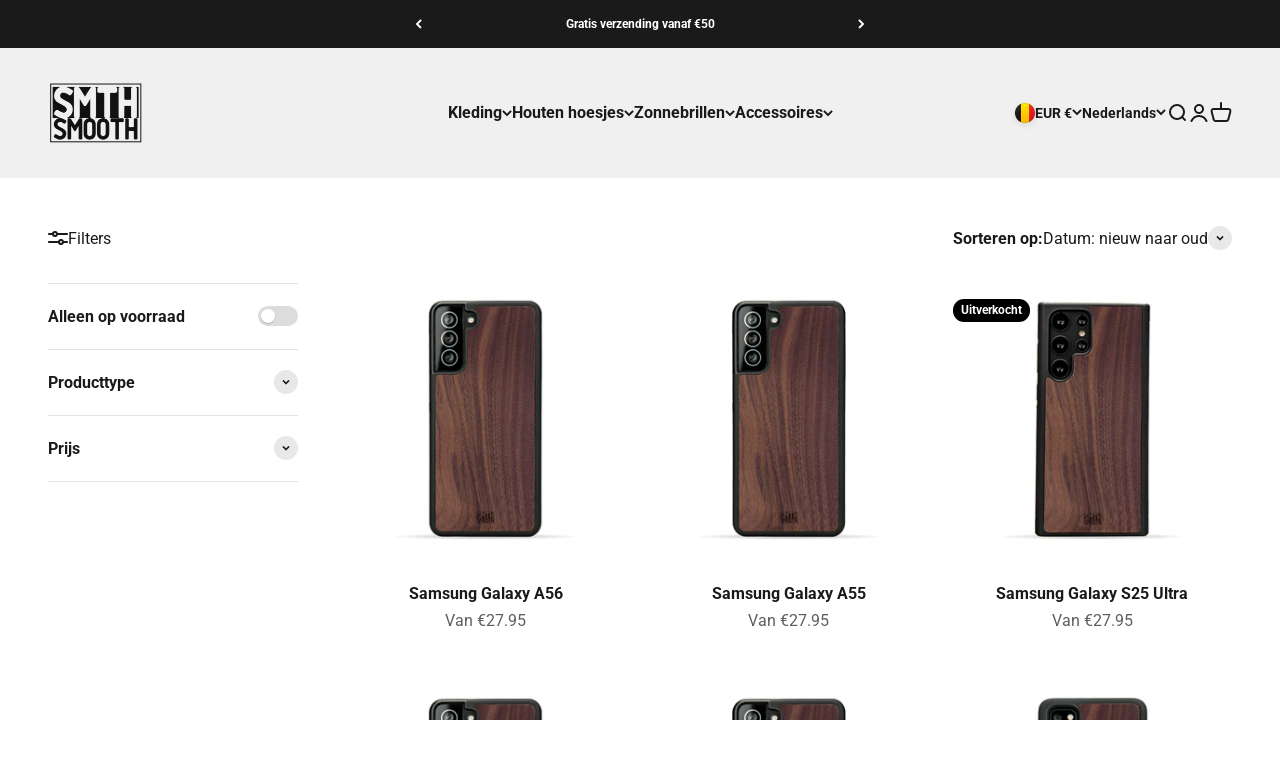

--- FILE ---
content_type: text/html; charset=utf-8
request_url: https://areyousmooth.com/collections/samsung
body_size: 33251
content:
<!doctype html>

<html lang="nl" dir="ltr">
  <head>
    <meta charset="utf-8">
    <meta name="viewport" content="width=device-width, initial-scale=1.0, height=device-height, minimum-scale=1.0, maximum-scale=1.0">
    <meta name="theme-color" content="#f0f0f0">

    <title>Samsung</title><link rel="canonical" href="https://areyousmooth.com/collections/samsung"><link rel="shortcut icon" href="//areyousmooth.com/cdn/shop/files/SMOOTH_FAVICON.png?v=1737145194&width=96">
      <link rel="apple-touch-icon" href="//areyousmooth.com/cdn/shop/files/SMOOTH_FAVICON.png?v=1737145194&width=180"><link rel="preconnect" href="https://cdn.shopify.com">
    <link rel="preconnect" href="https://fonts.shopifycdn.com" crossorigin>
    <link rel="dns-prefetch" href="https://productreviews.shopifycdn.com"><link rel="preload" href="//areyousmooth.com/cdn/fonts/roboto/roboto_n5.250d51708d76acbac296b0e21ede8f81de4e37aa.woff2" as="font" type="font/woff2" crossorigin><link rel="preload" href="//areyousmooth.com/cdn/fonts/roboto/roboto_n4.2019d890f07b1852f56ce63ba45b2db45d852cba.woff2" as="font" type="font/woff2" crossorigin><meta property="og:type" content="website">
  <meta property="og:title" content="Samsung"><meta property="og:url" content="https://areyousmooth.com/collections/samsung">
<meta property="og:site_name" content="SMTH Smooth"><meta name="twitter:card" content="summary"><meta name="twitter:title" content="Samsung">
  <meta name="twitter:description" content=""><script async crossorigin fetchpriority="high" src="/cdn/shopifycloud/importmap-polyfill/es-modules-shim.2.4.0.js"></script>
<script type="application/ld+json">
  {
    "@context": "https://schema.org",
    "@type": "BreadcrumbList",
    "itemListElement": [{
        "@type": "ListItem",
        "position": 1,
        "name": "Start",
        "item": "https://areyousmooth.com"
      },{
            "@type": "ListItem",
            "position": 2,
            "name": "Samsung",
            "item": "https://areyousmooth.com/collections/samsung"
          }]
  }
</script><style>/* Typography (heading) */
  @font-face {
  font-family: Roboto;
  font-weight: 500;
  font-style: normal;
  font-display: fallback;
  src: url("//areyousmooth.com/cdn/fonts/roboto/roboto_n5.250d51708d76acbac296b0e21ede8f81de4e37aa.woff2") format("woff2"),
       url("//areyousmooth.com/cdn/fonts/roboto/roboto_n5.535e8c56f4cbbdea416167af50ab0ff1360a3949.woff") format("woff");
}

@font-face {
  font-family: Roboto;
  font-weight: 500;
  font-style: italic;
  font-display: fallback;
  src: url("//areyousmooth.com/cdn/fonts/roboto/roboto_i5.0ae24363bf5844e2ee3295d84078d36c9bd0faf4.woff2") format("woff2"),
       url("//areyousmooth.com/cdn/fonts/roboto/roboto_i5.a9cdb6a43048799fe739d389c60b64059e33cf12.woff") format("woff");
}

/* Typography (body) */
  @font-face {
  font-family: Roboto;
  font-weight: 400;
  font-style: normal;
  font-display: fallback;
  src: url("//areyousmooth.com/cdn/fonts/roboto/roboto_n4.2019d890f07b1852f56ce63ba45b2db45d852cba.woff2") format("woff2"),
       url("//areyousmooth.com/cdn/fonts/roboto/roboto_n4.238690e0007583582327135619c5f7971652fa9d.woff") format("woff");
}

@font-face {
  font-family: Roboto;
  font-weight: 400;
  font-style: italic;
  font-display: fallback;
  src: url("//areyousmooth.com/cdn/fonts/roboto/roboto_i4.57ce898ccda22ee84f49e6b57ae302250655e2d4.woff2") format("woff2"),
       url("//areyousmooth.com/cdn/fonts/roboto/roboto_i4.b21f3bd061cbcb83b824ae8c7671a82587b264bf.woff") format("woff");
}

@font-face {
  font-family: Roboto;
  font-weight: 700;
  font-style: normal;
  font-display: fallback;
  src: url("//areyousmooth.com/cdn/fonts/roboto/roboto_n7.f38007a10afbbde8976c4056bfe890710d51dec2.woff2") format("woff2"),
       url("//areyousmooth.com/cdn/fonts/roboto/roboto_n7.94bfdd3e80c7be00e128703d245c207769d763f9.woff") format("woff");
}

@font-face {
  font-family: Roboto;
  font-weight: 700;
  font-style: italic;
  font-display: fallback;
  src: url("//areyousmooth.com/cdn/fonts/roboto/roboto_i7.7ccaf9410746f2c53340607c42c43f90a9005937.woff2") format("woff2"),
       url("//areyousmooth.com/cdn/fonts/roboto/roboto_i7.49ec21cdd7148292bffea74c62c0df6e93551516.woff") format("woff");
}

:root {
    /**
     * ---------------------------------------------------------------------
     * SPACING VARIABLES
     *
     * We are using a spacing inspired from frameworks like Tailwind CSS.
     * ---------------------------------------------------------------------
     */
    --spacing-0-5: 0.125rem; /* 2px */
    --spacing-1: 0.25rem; /* 4px */
    --spacing-1-5: 0.375rem; /* 6px */
    --spacing-2: 0.5rem; /* 8px */
    --spacing-2-5: 0.625rem; /* 10px */
    --spacing-3: 0.75rem; /* 12px */
    --spacing-3-5: 0.875rem; /* 14px */
    --spacing-4: 1rem; /* 16px */
    --spacing-4-5: 1.125rem; /* 18px */
    --spacing-5: 1.25rem; /* 20px */
    --spacing-5-5: 1.375rem; /* 22px */
    --spacing-6: 1.5rem; /* 24px */
    --spacing-6-5: 1.625rem; /* 26px */
    --spacing-7: 1.75rem; /* 28px */
    --spacing-7-5: 1.875rem; /* 30px */
    --spacing-8: 2rem; /* 32px */
    --spacing-8-5: 2.125rem; /* 34px */
    --spacing-9: 2.25rem; /* 36px */
    --spacing-9-5: 2.375rem; /* 38px */
    --spacing-10: 2.5rem; /* 40px */
    --spacing-11: 2.75rem; /* 44px */
    --spacing-12: 3rem; /* 48px */
    --spacing-14: 3.5rem; /* 56px */
    --spacing-16: 4rem; /* 64px */
    --spacing-18: 4.5rem; /* 72px */
    --spacing-20: 5rem; /* 80px */
    --spacing-24: 6rem; /* 96px */
    --spacing-28: 7rem; /* 112px */
    --spacing-32: 8rem; /* 128px */
    --spacing-36: 9rem; /* 144px */
    --spacing-40: 10rem; /* 160px */
    --spacing-44: 11rem; /* 176px */
    --spacing-48: 12rem; /* 192px */
    --spacing-52: 13rem; /* 208px */
    --spacing-56: 14rem; /* 224px */
    --spacing-60: 15rem; /* 240px */
    --spacing-64: 16rem; /* 256px */
    --spacing-72: 18rem; /* 288px */
    --spacing-80: 20rem; /* 320px */
    --spacing-96: 24rem; /* 384px */

    /* Container */
    --container-max-width: 1580px;
    --container-narrow-max-width: 1330px;
    --container-gutter: var(--spacing-5);
    --section-outer-spacing-block: var(--spacing-12);
    --section-inner-max-spacing-block: var(--spacing-10);
    --section-inner-spacing-inline: var(--container-gutter);
    --section-stack-spacing-block: var(--spacing-8);

    /* Grid gutter */
    --grid-gutter: var(--spacing-5);

    /* Product list settings */
    --product-list-row-gap: var(--spacing-8);
    --product-list-column-gap: var(--grid-gutter);

    /* Form settings */
    --input-gap: var(--spacing-2);
    --input-height: 2.625rem;
    --input-padding-inline: var(--spacing-4);

    /* Other sizes */
    --sticky-area-height: calc(var(--sticky-announcement-bar-enabled, 0) * var(--announcement-bar-height, 0px) + var(--sticky-header-enabled, 0) * var(--header-height, 0px));

    /* RTL support */
    --transform-logical-flip: 1;
    --transform-origin-start: left;
    --transform-origin-end: right;

    /**
     * ---------------------------------------------------------------------
     * TYPOGRAPHY
     * ---------------------------------------------------------------------
     */

    /* Font properties */
    --heading-font-family: Roboto, sans-serif;
    --heading-font-weight: 500;
    --heading-font-style: normal;
    --heading-text-transform: normal;
    --heading-letter-spacing: -0.02em;
    --text-font-family: Roboto, sans-serif;
    --text-font-weight: 400;
    --text-font-style: normal;
    --text-letter-spacing: 0.0em;

    /* Font sizes */
    --text-h0: 3rem;
    --text-h1: 2.5rem;
    --text-h2: 2rem;
    --text-h3: 1.5rem;
    --text-h4: 1.375rem;
    --text-h5: 1.125rem;
    --text-h6: 1rem;
    --text-xs: 0.6875rem;
    --text-sm: 0.75rem;
    --text-base: 0.875rem;
    --text-lg: 1.125rem;

    /**
     * ---------------------------------------------------------------------
     * COLORS
     * ---------------------------------------------------------------------
     */

    /* Color settings */--accent: 26 26 26;
    --text-primary: 26 26 26;
    --background-primary: 255 255 255;
    --dialog-background: 255 255 255;
    --border-color: var(--text-color, var(--text-primary)) / 0.12;

    /* Button colors */
    --button-background-primary: 26 26 26;
    --button-text-primary: 255 255 255;
    --button-background-secondary: 255 183 74;
    --button-text-secondary: 26 26 26;

    /* Status colors */
    --success-background: 224 244 232;
    --success-text: 0 163 65;
    --warning-background: 255 246 233;
    --warning-text: 255 183 74;
    --error-background: 254 231 231;
    --error-text: 248 58 58;

    /* Product colors */
    --on-sale-text: 248 58 58;
    --on-sale-badge-background: 248 58 58;
    --on-sale-badge-text: 255 255 255;
    --sold-out-badge-background: 0 0 0;
    --sold-out-badge-text: 255 255 255;
    --primary-badge-background: 26 26 26;
    --primary-badge-text: 255 255 255;
    --star-color: 255 183 74;
    --product-card-background: 255 255 255;
    --product-card-text: 26 26 26;

    /* Header colors */
    --header-background: 240 240 240;
    --header-text: 26 26 26;

    /* Footer colors */
    --footer-background: 255 255 255;
    --footer-text: 26 26 26;

    /* Rounded variables (used for border radius) */
    --rounded-xs: 0.25rem;
    --rounded-sm: 0.375rem;
    --rounded: 0.75rem;
    --rounded-lg: 1.5rem;
    --rounded-full: 9999px;

    --rounded-button: 3.75rem;
    --rounded-input: 0.5rem;

    /* Box shadow */
    --shadow-sm: 0 2px 8px rgb(var(--text-primary) / 0.1);
    --shadow: 0 5px 15px rgb(var(--text-primary) / 0.1);
    --shadow-md: 0 5px 30px rgb(var(--text-primary) / 0.1);
    --shadow-block: 0px 18px 50px rgb(var(--text-primary) / 0.1);

    /**
     * ---------------------------------------------------------------------
     * OTHER
     * ---------------------------------------------------------------------
     */

    --stagger-products-reveal-opacity: 0;
    --cursor-close-svg-url: url(//areyousmooth.com/cdn/shop/t/34/assets/cursor-close.svg?v=147174565022153725511762445160);
    --cursor-zoom-in-svg-url: url(//areyousmooth.com/cdn/shop/t/34/assets/cursor-zoom-in.svg?v=154953035094101115921762445160);
    --cursor-zoom-out-svg-url: url(//areyousmooth.com/cdn/shop/t/34/assets/cursor-zoom-out.svg?v=16155520337305705181762445161);
    --checkmark-svg-url: url(//areyousmooth.com/cdn/shop/t/34/assets/checkmark.svg?v=77552481021870063511762445160);
  }

  [dir="rtl"]:root {
    /* RTL support */
    --transform-logical-flip: -1;
    --transform-origin-start: right;
    --transform-origin-end: left;
  }

  @media screen and (min-width: 700px) {
    :root {
      /* Typography (font size) */
      --text-h0: 4rem;
      --text-h1: 3rem;
      --text-h2: 2.5rem;
      --text-h3: 2rem;
      --text-h4: 1.625rem;
      --text-h5: 1.25rem;
      --text-h6: 1.125rem;

      --text-xs: 0.75rem;
      --text-sm: 0.875rem;
      --text-base: 1.0rem;
      --text-lg: 1.25rem;

      /* Spacing */
      --container-gutter: 2rem;
      --section-outer-spacing-block: var(--spacing-16);
      --section-inner-max-spacing-block: var(--spacing-12);
      --section-inner-spacing-inline: var(--spacing-10);
      --section-stack-spacing-block: var(--spacing-12);

      /* Grid gutter */
      --grid-gutter: var(--spacing-6);

      /* Product list settings */
      --product-list-row-gap: var(--spacing-12);

      /* Form settings */
      --input-gap: 1rem;
      --input-height: 3.125rem;
      --input-padding-inline: var(--spacing-5);
    }
  }

  @media screen and (min-width: 1000px) {
    :root {
      /* Spacing settings */
      --container-gutter: var(--spacing-12);
      --section-outer-spacing-block: var(--spacing-18);
      --section-inner-max-spacing-block: var(--spacing-16);
      --section-inner-spacing-inline: var(--spacing-14);
      --section-stack-spacing-block: var(--spacing-12);
    }
  }

  @media screen and (min-width: 1150px) {
    :root {
      /* Spacing settings */
      --container-gutter: var(--spacing-12);
      --section-outer-spacing-block: var(--spacing-20);
      --section-inner-max-spacing-block: var(--spacing-16);
      --section-inner-spacing-inline: var(--spacing-14);
      --section-stack-spacing-block: var(--spacing-12);
    }
  }

  @media screen and (min-width: 1400px) {
    :root {
      /* Typography (font size) */
      --text-h0: 5rem;
      --text-h1: 3.75rem;
      --text-h2: 3rem;
      --text-h3: 2.25rem;
      --text-h4: 2rem;
      --text-h5: 1.5rem;
      --text-h6: 1.25rem;

      --section-outer-spacing-block: var(--spacing-24);
      --section-inner-max-spacing-block: var(--spacing-18);
      --section-inner-spacing-inline: var(--spacing-16);
    }
  }

  @media screen and (min-width: 1600px) {
    :root {
      --section-outer-spacing-block: var(--spacing-24);
      --section-inner-max-spacing-block: var(--spacing-20);
      --section-inner-spacing-inline: var(--spacing-18);
    }
  }

  /**
   * ---------------------------------------------------------------------
   * LIQUID DEPENDANT CSS
   *
   * Our main CSS is Liquid free, but some very specific features depend on
   * theme settings, so we have them here
   * ---------------------------------------------------------------------
   */@media screen and (pointer: fine) {
        /* The !important are for the Shopify Payment button to ensure we override the default from Shopify styles */
        .button:not([disabled]):not(.button--outline):hover, .btn:not([disabled]):hover, .shopify-payment-button__button--unbranded:not([disabled]):hover {
          background-color: transparent !important;
          color: rgb(var(--button-outline-color) / var(--button-background-opacity, 1)) !important;
          box-shadow: inset 0 0 0 2px currentColor !important;
        }

        .button--outline:not([disabled]):hover {
          background: rgb(var(--button-background));
          color: rgb(var(--button-text-color));
          box-shadow: inset 0 0 0 2px rgb(var(--button-background));
        }
      }</style><script>
  // This allows to expose several variables to the global scope, to be used in scripts
  window.themeVariables = {
    settings: {
      showPageTransition: null,
      staggerProductsApparition: true,
      reduceDrawerAnimation: false,
      reduceMenuAnimation: false,
      headingApparition: "split_fade",
      pageType: "collection",
      moneyFormat: "\u0026euro;{{amount}}",
      moneyWithCurrencyFormat: "\u0026euro;{{amount}} EUR",
      currencyCodeEnabled: false,
      cartType: "popover",
      showDiscount: true,
      discountMode: "saving",
      pageBackground: "#ffffff",
      textColor: "#1a1a1a"
    },

    strings: {
      accessibilityClose: "Sluiten",
      accessibilityNext: "Volgende",
      accessibilityPrevious: "Vorige",
      closeGallery: "Galerie sluiten",
      zoomGallery: "In-\/uitzoomen",
      errorGallery: "Afbeelding kan niet worden geladen",
      searchNoResults: "Er konden geen resultaten worden gevonden.",
      addOrderNote: "Bestelnotitie toevoegen",
      editOrderNote: "Bestelnotitie bewerken",
      shippingEstimatorNoResults: "Sorry, we verzenden niet naar je adres.",
      shippingEstimatorOneResult: "Er is één verzendtarief voor je adres:",
      shippingEstimatorMultipleResults: "Er zijn meerdere verzendtarieven voor je adres:",
      shippingEstimatorError: "Er zijn een of meer fouten opgetreden bij het ophalen van de verzendtarieven:"
    },

    breakpoints: {
      'sm': 'screen and (min-width: 700px)',
      'md': 'screen and (min-width: 1000px)',
      'lg': 'screen and (min-width: 1150px)',
      'xl': 'screen and (min-width: 1400px)',

      'sm-max': 'screen and (max-width: 699px)',
      'md-max': 'screen and (max-width: 999px)',
      'lg-max': 'screen and (max-width: 1149px)',
      'xl-max': 'screen and (max-width: 1399px)'
    }
  };

  // For detecting native share
  document.documentElement.classList.add(`native-share--${navigator.share ? 'enabled' : 'disabled'}`);</script><script type="importmap">{
        "imports": {
          "vendor": "//areyousmooth.com/cdn/shop/t/34/assets/vendor.min.js?v=166563502121812900551762445145",
          "theme": "//areyousmooth.com/cdn/shop/t/34/assets/theme.js?v=63782355822096238611762445144",
          "photoswipe": "//areyousmooth.com/cdn/shop/t/34/assets/photoswipe.min.js?v=13374349288281597431762445142"
        }
      }
    </script>

    <script type="module" src="//areyousmooth.com/cdn/shop/t/34/assets/vendor.min.js?v=166563502121812900551762445145"></script>
    <script type="module" src="//areyousmooth.com/cdn/shop/t/34/assets/theme.js?v=63782355822096238611762445144"></script>

    <script>window.performance && window.performance.mark && window.performance.mark('shopify.content_for_header.start');</script><meta name="google-site-verification" content="EW85DD6duaARffXtaS7obPe35fzNIrraSiCqBIQcciA">
<meta name="facebook-domain-verification" content="x7onzepm5occxn7aj2bhdyhnf39m8s">
<meta name="facebook-domain-verification" content="jar4r06bukraju0yhc3ws3qtr8xqvc">
<meta name="facebook-domain-verification" content="ho41xu0wc3rmzgfpnxpej6vcpwaacp">
<meta name="facebook-domain-verification" content="cd44pp18nmmgk1uhn61uyq03rr9gqo">
<meta name="facebook-domain-verification" content="pstub1z1gq71bmvyrkquru1sbfjsgw">
<meta id="shopify-digital-wallet" name="shopify-digital-wallet" content="/6322005/digital_wallets/dialog">
<link rel="alternate" type="application/atom+xml" title="Feed" href="/collections/samsung.atom" />
<link rel="next" href="/collections/samsung?page=2">
<link rel="alternate" hreflang="x-default" href="https://areyousmooth.com/collections/samsung">
<link rel="alternate" hreflang="nl" href="https://areyousmooth.com/collections/samsung">
<link rel="alternate" hreflang="en" href="https://areyousmooth.com/en/collections/samsung">
<link rel="alternate" type="application/json+oembed" href="https://areyousmooth.com/collections/samsung.oembed">
<script async="async" src="/checkouts/internal/preloads.js?locale=nl-BE"></script>
<script id="shopify-features" type="application/json">{"accessToken":"11ea20168a903ba9b813dbdf78e9b426","betas":["rich-media-storefront-analytics"],"domain":"areyousmooth.com","predictiveSearch":true,"shopId":6322005,"locale":"nl"}</script>
<script>var Shopify = Shopify || {};
Shopify.shop = "smooth-4.myshopify.com";
Shopify.locale = "nl";
Shopify.currency = {"active":"EUR","rate":"1.0"};
Shopify.country = "BE";
Shopify.theme = {"name":"Bijgewerkte kopie van Bijgewerkte kopie van SMO...","id":187018608967,"schema_name":"Impact","schema_version":"6.11.2","theme_store_id":1190,"role":"main"};
Shopify.theme.handle = "null";
Shopify.theme.style = {"id":null,"handle":null};
Shopify.cdnHost = "areyousmooth.com/cdn";
Shopify.routes = Shopify.routes || {};
Shopify.routes.root = "/";</script>
<script type="module">!function(o){(o.Shopify=o.Shopify||{}).modules=!0}(window);</script>
<script>!function(o){function n(){var o=[];function n(){o.push(Array.prototype.slice.apply(arguments))}return n.q=o,n}var t=o.Shopify=o.Shopify||{};t.loadFeatures=n(),t.autoloadFeatures=n()}(window);</script>
<script id="shop-js-analytics" type="application/json">{"pageType":"collection"}</script>
<script defer="defer" async type="module" src="//areyousmooth.com/cdn/shopifycloud/shop-js/modules/v2/client.init-shop-cart-sync_BHF27ruw.nl.esm.js"></script>
<script defer="defer" async type="module" src="//areyousmooth.com/cdn/shopifycloud/shop-js/modules/v2/chunk.common_Dwaf6e9K.esm.js"></script>
<script type="module">
  await import("//areyousmooth.com/cdn/shopifycloud/shop-js/modules/v2/client.init-shop-cart-sync_BHF27ruw.nl.esm.js");
await import("//areyousmooth.com/cdn/shopifycloud/shop-js/modules/v2/chunk.common_Dwaf6e9K.esm.js");

  window.Shopify.SignInWithShop?.initShopCartSync?.({"fedCMEnabled":true,"windoidEnabled":true});

</script>
<script id="__st">var __st={"a":6322005,"offset":3600,"reqid":"a2047243-7895-4fe8-af2e-4e5af191fb87-1768824557","pageurl":"areyousmooth.com\/collections\/samsung","u":"049da87339c7","p":"collection","rtyp":"collection","rid":177001955382};</script>
<script>window.ShopifyPaypalV4VisibilityTracking = true;</script>
<script id="captcha-bootstrap">!function(){'use strict';const t='contact',e='account',n='new_comment',o=[[t,t],['blogs',n],['comments',n],[t,'customer']],c=[[e,'customer_login'],[e,'guest_login'],[e,'recover_customer_password'],[e,'create_customer']],r=t=>t.map((([t,e])=>`form[action*='/${t}']:not([data-nocaptcha='true']) input[name='form_type'][value='${e}']`)).join(','),a=t=>()=>t?[...document.querySelectorAll(t)].map((t=>t.form)):[];function s(){const t=[...o],e=r(t);return a(e)}const i='password',u='form_key',d=['recaptcha-v3-token','g-recaptcha-response','h-captcha-response',i],f=()=>{try{return window.sessionStorage}catch{return}},m='__shopify_v',_=t=>t.elements[u];function p(t,e,n=!1){try{const o=window.sessionStorage,c=JSON.parse(o.getItem(e)),{data:r}=function(t){const{data:e,action:n}=t;return t[m]||n?{data:e,action:n}:{data:t,action:n}}(c);for(const[e,n]of Object.entries(r))t.elements[e]&&(t.elements[e].value=n);n&&o.removeItem(e)}catch(o){console.error('form repopulation failed',{error:o})}}const l='form_type',E='cptcha';function T(t){t.dataset[E]=!0}const w=window,h=w.document,L='Shopify',v='ce_forms',y='captcha';let A=!1;((t,e)=>{const n=(g='f06e6c50-85a8-45c8-87d0-21a2b65856fe',I='https://cdn.shopify.com/shopifycloud/storefront-forms-hcaptcha/ce_storefront_forms_captcha_hcaptcha.v1.5.2.iife.js',D={infoText:'Beschermd door hCaptcha',privacyText:'Privacy',termsText:'Voorwaarden'},(t,e,n)=>{const o=w[L][v],c=o.bindForm;if(c)return c(t,g,e,D).then(n);var r;o.q.push([[t,g,e,D],n]),r=I,A||(h.body.append(Object.assign(h.createElement('script'),{id:'captcha-provider',async:!0,src:r})),A=!0)});var g,I,D;w[L]=w[L]||{},w[L][v]=w[L][v]||{},w[L][v].q=[],w[L][y]=w[L][y]||{},w[L][y].protect=function(t,e){n(t,void 0,e),T(t)},Object.freeze(w[L][y]),function(t,e,n,w,h,L){const[v,y,A,g]=function(t,e,n){const i=e?o:[],u=t?c:[],d=[...i,...u],f=r(d),m=r(i),_=r(d.filter((([t,e])=>n.includes(e))));return[a(f),a(m),a(_),s()]}(w,h,L),I=t=>{const e=t.target;return e instanceof HTMLFormElement?e:e&&e.form},D=t=>v().includes(t);t.addEventListener('submit',(t=>{const e=I(t);if(!e)return;const n=D(e)&&!e.dataset.hcaptchaBound&&!e.dataset.recaptchaBound,o=_(e),c=g().includes(e)&&(!o||!o.value);(n||c)&&t.preventDefault(),c&&!n&&(function(t){try{if(!f())return;!function(t){const e=f();if(!e)return;const n=_(t);if(!n)return;const o=n.value;o&&e.removeItem(o)}(t);const e=Array.from(Array(32),(()=>Math.random().toString(36)[2])).join('');!function(t,e){_(t)||t.append(Object.assign(document.createElement('input'),{type:'hidden',name:u})),t.elements[u].value=e}(t,e),function(t,e){const n=f();if(!n)return;const o=[...t.querySelectorAll(`input[type='${i}']`)].map((({name:t})=>t)),c=[...d,...o],r={};for(const[a,s]of new FormData(t).entries())c.includes(a)||(r[a]=s);n.setItem(e,JSON.stringify({[m]:1,action:t.action,data:r}))}(t,e)}catch(e){console.error('failed to persist form',e)}}(e),e.submit())}));const S=(t,e)=>{t&&!t.dataset[E]&&(n(t,e.some((e=>e===t))),T(t))};for(const o of['focusin','change'])t.addEventListener(o,(t=>{const e=I(t);D(e)&&S(e,y())}));const B=e.get('form_key'),M=e.get(l),P=B&&M;t.addEventListener('DOMContentLoaded',(()=>{const t=y();if(P)for(const e of t)e.elements[l].value===M&&p(e,B);[...new Set([...A(),...v().filter((t=>'true'===t.dataset.shopifyCaptcha))])].forEach((e=>S(e,t)))}))}(h,new URLSearchParams(w.location.search),n,t,e,['guest_login'])})(!0,!0)}();</script>
<script integrity="sha256-4kQ18oKyAcykRKYeNunJcIwy7WH5gtpwJnB7kiuLZ1E=" data-source-attribution="shopify.loadfeatures" defer="defer" src="//areyousmooth.com/cdn/shopifycloud/storefront/assets/storefront/load_feature-a0a9edcb.js" crossorigin="anonymous"></script>
<script data-source-attribution="shopify.dynamic_checkout.dynamic.init">var Shopify=Shopify||{};Shopify.PaymentButton=Shopify.PaymentButton||{isStorefrontPortableWallets:!0,init:function(){window.Shopify.PaymentButton.init=function(){};var t=document.createElement("script");t.src="https://areyousmooth.com/cdn/shopifycloud/portable-wallets/latest/portable-wallets.nl.js",t.type="module",document.head.appendChild(t)}};
</script>
<script data-source-attribution="shopify.dynamic_checkout.buyer_consent">
  function portableWalletsHideBuyerConsent(e){var t=document.getElementById("shopify-buyer-consent"),n=document.getElementById("shopify-subscription-policy-button");t&&n&&(t.classList.add("hidden"),t.setAttribute("aria-hidden","true"),n.removeEventListener("click",e))}function portableWalletsShowBuyerConsent(e){var t=document.getElementById("shopify-buyer-consent"),n=document.getElementById("shopify-subscription-policy-button");t&&n&&(t.classList.remove("hidden"),t.removeAttribute("aria-hidden"),n.addEventListener("click",e))}window.Shopify?.PaymentButton&&(window.Shopify.PaymentButton.hideBuyerConsent=portableWalletsHideBuyerConsent,window.Shopify.PaymentButton.showBuyerConsent=portableWalletsShowBuyerConsent);
</script>
<script data-source-attribution="shopify.dynamic_checkout.cart.bootstrap">document.addEventListener("DOMContentLoaded",(function(){function t(){return document.querySelector("shopify-accelerated-checkout-cart, shopify-accelerated-checkout")}if(t())Shopify.PaymentButton.init();else{new MutationObserver((function(e,n){t()&&(Shopify.PaymentButton.init(),n.disconnect())})).observe(document.body,{childList:!0,subtree:!0})}}));
</script>
<script id='scb4127' type='text/javascript' async='' src='https://areyousmooth.com/cdn/shopifycloud/privacy-banner/storefront-banner.js'></script>
<script>window.performance && window.performance.mark && window.performance.mark('shopify.content_for_header.end');</script>
<link href="//areyousmooth.com/cdn/shop/t/34/assets/theme.css?v=87957867587716296271762445143" rel="stylesheet" type="text/css" media="all" /><link href="https://monorail-edge.shopifysvc.com" rel="dns-prefetch">
<script>(function(){if ("sendBeacon" in navigator && "performance" in window) {try {var session_token_from_headers = performance.getEntriesByType('navigation')[0].serverTiming.find(x => x.name == '_s').description;} catch {var session_token_from_headers = undefined;}var session_cookie_matches = document.cookie.match(/_shopify_s=([^;]*)/);var session_token_from_cookie = session_cookie_matches && session_cookie_matches.length === 2 ? session_cookie_matches[1] : "";var session_token = session_token_from_headers || session_token_from_cookie || "";function handle_abandonment_event(e) {var entries = performance.getEntries().filter(function(entry) {return /monorail-edge.shopifysvc.com/.test(entry.name);});if (!window.abandonment_tracked && entries.length === 0) {window.abandonment_tracked = true;var currentMs = Date.now();var navigation_start = performance.timing.navigationStart;var payload = {shop_id: 6322005,url: window.location.href,navigation_start,duration: currentMs - navigation_start,session_token,page_type: "collection"};window.navigator.sendBeacon("https://monorail-edge.shopifysvc.com/v1/produce", JSON.stringify({schema_id: "online_store_buyer_site_abandonment/1.1",payload: payload,metadata: {event_created_at_ms: currentMs,event_sent_at_ms: currentMs}}));}}window.addEventListener('pagehide', handle_abandonment_event);}}());</script>
<script id="web-pixels-manager-setup">(function e(e,d,r,n,o){if(void 0===o&&(o={}),!Boolean(null===(a=null===(i=window.Shopify)||void 0===i?void 0:i.analytics)||void 0===a?void 0:a.replayQueue)){var i,a;window.Shopify=window.Shopify||{};var t=window.Shopify;t.analytics=t.analytics||{};var s=t.analytics;s.replayQueue=[],s.publish=function(e,d,r){return s.replayQueue.push([e,d,r]),!0};try{self.performance.mark("wpm:start")}catch(e){}var l=function(){var e={modern:/Edge?\/(1{2}[4-9]|1[2-9]\d|[2-9]\d{2}|\d{4,})\.\d+(\.\d+|)|Firefox\/(1{2}[4-9]|1[2-9]\d|[2-9]\d{2}|\d{4,})\.\d+(\.\d+|)|Chrom(ium|e)\/(9{2}|\d{3,})\.\d+(\.\d+|)|(Maci|X1{2}).+ Version\/(15\.\d+|(1[6-9]|[2-9]\d|\d{3,})\.\d+)([,.]\d+|)( \(\w+\)|)( Mobile\/\w+|) Safari\/|Chrome.+OPR\/(9{2}|\d{3,})\.\d+\.\d+|(CPU[ +]OS|iPhone[ +]OS|CPU[ +]iPhone|CPU IPhone OS|CPU iPad OS)[ +]+(15[._]\d+|(1[6-9]|[2-9]\d|\d{3,})[._]\d+)([._]\d+|)|Android:?[ /-](13[3-9]|1[4-9]\d|[2-9]\d{2}|\d{4,})(\.\d+|)(\.\d+|)|Android.+Firefox\/(13[5-9]|1[4-9]\d|[2-9]\d{2}|\d{4,})\.\d+(\.\d+|)|Android.+Chrom(ium|e)\/(13[3-9]|1[4-9]\d|[2-9]\d{2}|\d{4,})\.\d+(\.\d+|)|SamsungBrowser\/([2-9]\d|\d{3,})\.\d+/,legacy:/Edge?\/(1[6-9]|[2-9]\d|\d{3,})\.\d+(\.\d+|)|Firefox\/(5[4-9]|[6-9]\d|\d{3,})\.\d+(\.\d+|)|Chrom(ium|e)\/(5[1-9]|[6-9]\d|\d{3,})\.\d+(\.\d+|)([\d.]+$|.*Safari\/(?![\d.]+ Edge\/[\d.]+$))|(Maci|X1{2}).+ Version\/(10\.\d+|(1[1-9]|[2-9]\d|\d{3,})\.\d+)([,.]\d+|)( \(\w+\)|)( Mobile\/\w+|) Safari\/|Chrome.+OPR\/(3[89]|[4-9]\d|\d{3,})\.\d+\.\d+|(CPU[ +]OS|iPhone[ +]OS|CPU[ +]iPhone|CPU IPhone OS|CPU iPad OS)[ +]+(10[._]\d+|(1[1-9]|[2-9]\d|\d{3,})[._]\d+)([._]\d+|)|Android:?[ /-](13[3-9]|1[4-9]\d|[2-9]\d{2}|\d{4,})(\.\d+|)(\.\d+|)|Mobile Safari.+OPR\/([89]\d|\d{3,})\.\d+\.\d+|Android.+Firefox\/(13[5-9]|1[4-9]\d|[2-9]\d{2}|\d{4,})\.\d+(\.\d+|)|Android.+Chrom(ium|e)\/(13[3-9]|1[4-9]\d|[2-9]\d{2}|\d{4,})\.\d+(\.\d+|)|Android.+(UC? ?Browser|UCWEB|U3)[ /]?(15\.([5-9]|\d{2,})|(1[6-9]|[2-9]\d|\d{3,})\.\d+)\.\d+|SamsungBrowser\/(5\.\d+|([6-9]|\d{2,})\.\d+)|Android.+MQ{2}Browser\/(14(\.(9|\d{2,})|)|(1[5-9]|[2-9]\d|\d{3,})(\.\d+|))(\.\d+|)|K[Aa][Ii]OS\/(3\.\d+|([4-9]|\d{2,})\.\d+)(\.\d+|)/},d=e.modern,r=e.legacy,n=navigator.userAgent;return n.match(d)?"modern":n.match(r)?"legacy":"unknown"}(),u="modern"===l?"modern":"legacy",c=(null!=n?n:{modern:"",legacy:""})[u],f=function(e){return[e.baseUrl,"/wpm","/b",e.hashVersion,"modern"===e.buildTarget?"m":"l",".js"].join("")}({baseUrl:d,hashVersion:r,buildTarget:u}),m=function(e){var d=e.version,r=e.bundleTarget,n=e.surface,o=e.pageUrl,i=e.monorailEndpoint;return{emit:function(e){var a=e.status,t=e.errorMsg,s=(new Date).getTime(),l=JSON.stringify({metadata:{event_sent_at_ms:s},events:[{schema_id:"web_pixels_manager_load/3.1",payload:{version:d,bundle_target:r,page_url:o,status:a,surface:n,error_msg:t},metadata:{event_created_at_ms:s}}]});if(!i)return console&&console.warn&&console.warn("[Web Pixels Manager] No Monorail endpoint provided, skipping logging."),!1;try{return self.navigator.sendBeacon.bind(self.navigator)(i,l)}catch(e){}var u=new XMLHttpRequest;try{return u.open("POST",i,!0),u.setRequestHeader("Content-Type","text/plain"),u.send(l),!0}catch(e){return console&&console.warn&&console.warn("[Web Pixels Manager] Got an unhandled error while logging to Monorail."),!1}}}}({version:r,bundleTarget:l,surface:e.surface,pageUrl:self.location.href,monorailEndpoint:e.monorailEndpoint});try{o.browserTarget=l,function(e){var d=e.src,r=e.async,n=void 0===r||r,o=e.onload,i=e.onerror,a=e.sri,t=e.scriptDataAttributes,s=void 0===t?{}:t,l=document.createElement("script"),u=document.querySelector("head"),c=document.querySelector("body");if(l.async=n,l.src=d,a&&(l.integrity=a,l.crossOrigin="anonymous"),s)for(var f in s)if(Object.prototype.hasOwnProperty.call(s,f))try{l.dataset[f]=s[f]}catch(e){}if(o&&l.addEventListener("load",o),i&&l.addEventListener("error",i),u)u.appendChild(l);else{if(!c)throw new Error("Did not find a head or body element to append the script");c.appendChild(l)}}({src:f,async:!0,onload:function(){if(!function(){var e,d;return Boolean(null===(d=null===(e=window.Shopify)||void 0===e?void 0:e.analytics)||void 0===d?void 0:d.initialized)}()){var d=window.webPixelsManager.init(e)||void 0;if(d){var r=window.Shopify.analytics;r.replayQueue.forEach((function(e){var r=e[0],n=e[1],o=e[2];d.publishCustomEvent(r,n,o)})),r.replayQueue=[],r.publish=d.publishCustomEvent,r.visitor=d.visitor,r.initialized=!0}}},onerror:function(){return m.emit({status:"failed",errorMsg:"".concat(f," has failed to load")})},sri:function(e){var d=/^sha384-[A-Za-z0-9+/=]+$/;return"string"==typeof e&&d.test(e)}(c)?c:"",scriptDataAttributes:o}),m.emit({status:"loading"})}catch(e){m.emit({status:"failed",errorMsg:(null==e?void 0:e.message)||"Unknown error"})}}})({shopId: 6322005,storefrontBaseUrl: "https://areyousmooth.com",extensionsBaseUrl: "https://extensions.shopifycdn.com/cdn/shopifycloud/web-pixels-manager",monorailEndpoint: "https://monorail-edge.shopifysvc.com/unstable/produce_batch",surface: "storefront-renderer",enabledBetaFlags: ["2dca8a86"],webPixelsConfigList: [{"id":"1078788423","configuration":"{\"config\":\"{\\\"pixel_id\\\":\\\"GT-WPFKP4T\\\",\\\"target_country\\\":\\\"BE\\\",\\\"gtag_events\\\":[{\\\"type\\\":\\\"purchase\\\",\\\"action_label\\\":\\\"MC-K6125EWNV4\\\"},{\\\"type\\\":\\\"page_view\\\",\\\"action_label\\\":\\\"MC-K6125EWNV4\\\"},{\\\"type\\\":\\\"view_item\\\",\\\"action_label\\\":\\\"MC-K6125EWNV4\\\"}],\\\"enable_monitoring_mode\\\":false}\"}","eventPayloadVersion":"v1","runtimeContext":"OPEN","scriptVersion":"b2a88bafab3e21179ed38636efcd8a93","type":"APP","apiClientId":1780363,"privacyPurposes":[],"dataSharingAdjustments":{"protectedCustomerApprovalScopes":["read_customer_address","read_customer_email","read_customer_name","read_customer_personal_data","read_customer_phone"]}},{"id":"434667847","configuration":"{\"pixel_id\":\"124070387960684\",\"pixel_type\":\"facebook_pixel\",\"metaapp_system_user_token\":\"-\"}","eventPayloadVersion":"v1","runtimeContext":"OPEN","scriptVersion":"ca16bc87fe92b6042fbaa3acc2fbdaa6","type":"APP","apiClientId":2329312,"privacyPurposes":["ANALYTICS","MARKETING","SALE_OF_DATA"],"dataSharingAdjustments":{"protectedCustomerApprovalScopes":["read_customer_address","read_customer_email","read_customer_name","read_customer_personal_data","read_customer_phone"]}},{"id":"150044999","eventPayloadVersion":"v1","runtimeContext":"LAX","scriptVersion":"1","type":"CUSTOM","privacyPurposes":["MARKETING"],"name":"Meta pixel (migrated)"},{"id":"shopify-app-pixel","configuration":"{}","eventPayloadVersion":"v1","runtimeContext":"STRICT","scriptVersion":"0450","apiClientId":"shopify-pixel","type":"APP","privacyPurposes":["ANALYTICS","MARKETING"]},{"id":"shopify-custom-pixel","eventPayloadVersion":"v1","runtimeContext":"LAX","scriptVersion":"0450","apiClientId":"shopify-pixel","type":"CUSTOM","privacyPurposes":["ANALYTICS","MARKETING"]}],isMerchantRequest: false,initData: {"shop":{"name":"SMTH Smooth","paymentSettings":{"currencyCode":"EUR"},"myshopifyDomain":"smooth-4.myshopify.com","countryCode":"BE","storefrontUrl":"https:\/\/areyousmooth.com"},"customer":null,"cart":null,"checkout":null,"productVariants":[],"purchasingCompany":null},},"https://areyousmooth.com/cdn","fcfee988w5aeb613cpc8e4bc33m6693e112",{"modern":"","legacy":""},{"shopId":"6322005","storefrontBaseUrl":"https:\/\/areyousmooth.com","extensionBaseUrl":"https:\/\/extensions.shopifycdn.com\/cdn\/shopifycloud\/web-pixels-manager","surface":"storefront-renderer","enabledBetaFlags":"[\"2dca8a86\"]","isMerchantRequest":"false","hashVersion":"fcfee988w5aeb613cpc8e4bc33m6693e112","publish":"custom","events":"[[\"page_viewed\",{}],[\"collection_viewed\",{\"collection\":{\"id\":\"177001955382\",\"title\":\"Samsung\",\"productVariants\":[{\"price\":{\"amount\":27.95,\"currencyCode\":\"EUR\"},\"product\":{\"title\":\"Samsung Galaxy A56\",\"vendor\":\"SMTH Smooth\",\"id\":\"10311430242631\",\"untranslatedTitle\":\"Samsung Galaxy A56\",\"url\":\"\/products\/samsung-galaxy-a56\",\"type\":\"Samsung\"},\"id\":\"52167874642247\",\"image\":{\"src\":\"\/\/areyousmooth.com\/cdn\/shop\/files\/1S21S22S21FEBAMBOO_85bfb8d2-f5e6-413a-9a85-663a18bb8ad4.jpg?v=1691493261\"},\"sku\":null,\"title\":\"Bamboe \/ Neen\",\"untranslatedTitle\":\"Bamboe \/ Neen\"},{\"price\":{\"amount\":27.95,\"currencyCode\":\"EUR\"},\"product\":{\"title\":\"Samsung Galaxy A55\",\"vendor\":\"SMTH Smooth\",\"id\":\"10311428309319\",\"untranslatedTitle\":\"Samsung Galaxy A55\",\"url\":\"\/products\/samsung-galaxy-a55\",\"type\":\"Samsung\"},\"id\":\"52167872446791\",\"image\":{\"src\":\"\/\/areyousmooth.com\/cdn\/shop\/files\/1S21S22S21FEBAMBOO_85bfb8d2-f5e6-413a-9a85-663a18bb8ad4.jpg?v=1691493261\"},\"sku\":null,\"title\":\"Bamboe \/ Neen\",\"untranslatedTitle\":\"Bamboe \/ Neen\"},{\"price\":{\"amount\":27.95,\"currencyCode\":\"EUR\"},\"product\":{\"title\":\"Samsung Galaxy S25 Ultra\",\"vendor\":\"SMTH Smooth\",\"id\":\"10311423197511\",\"untranslatedTitle\":\"Samsung Galaxy S25 Ultra\",\"url\":\"\/products\/samsung-galaxy-s25-ultra\",\"type\":\"Samsung\"},\"id\":\"52167841546567\",\"image\":{\"src\":\"\/\/areyousmooth.com\/cdn\/shop\/files\/1S22ULTRABAMBOO_f8085aa9-2ea0-4058-aa81-2836e1e1ea05.jpg?v=1691493311\"},\"sku\":null,\"title\":\"Bamboe \/ Neen\",\"untranslatedTitle\":\"Bamboe \/ Neen\"},{\"price\":{\"amount\":27.95,\"currencyCode\":\"EUR\"},\"product\":{\"title\":\"Samsung Galaxy S25+\",\"vendor\":\"SMTH Smooth\",\"id\":\"10311413203271\",\"untranslatedTitle\":\"Samsung Galaxy S25+\",\"url\":\"\/products\/samsung-galaxy-s25-plus\",\"type\":\"Samsung\"},\"id\":\"52167770833223\",\"image\":{\"src\":\"\/\/areyousmooth.com\/cdn\/shop\/files\/1S21S22S21FEBAMBOO_85bfb8d2-f5e6-413a-9a85-663a18bb8ad4.jpg?v=1691493261\"},\"sku\":null,\"title\":\"Bamboe \/ Neen\",\"untranslatedTitle\":\"Bamboe \/ Neen\"},{\"price\":{\"amount\":27.95,\"currencyCode\":\"EUR\"},\"product\":{\"title\":\"Samsung Galaxy S25\",\"vendor\":\"SMTH Smooth\",\"id\":\"10311406027079\",\"untranslatedTitle\":\"Samsung Galaxy S25\",\"url\":\"\/products\/samsung-galaxy-s25\",\"type\":\"Samsung\"},\"id\":\"52167725547847\",\"image\":{\"src\":\"\/\/areyousmooth.com\/cdn\/shop\/files\/1S21S22S21FEBAMBOO_85bfb8d2-f5e6-413a-9a85-663a18bb8ad4.jpg?v=1691493261\"},\"sku\":null,\"title\":\"Bamboe \/ Neen\",\"untranslatedTitle\":\"Bamboe \/ Neen\"},{\"price\":{\"amount\":27.95,\"currencyCode\":\"EUR\"},\"product\":{\"title\":\"Samsung Galaxy A54\",\"vendor\":\"SMTH Smooth\",\"id\":\"10311392854343\",\"untranslatedTitle\":\"Samsung Galaxy A54\",\"url\":\"\/products\/samsung-galaxy-a54\",\"type\":\"Samsung\"},\"id\":\"52167651754311\",\"image\":{\"src\":\"\/\/areyousmooth.com\/cdn\/shop\/files\/1S20S20FEBAMBOO.jpg?v=1682601052\"},\"sku\":null,\"title\":\"Bamboe \/ Neen\",\"untranslatedTitle\":\"Bamboe \/ Neen\"},{\"price\":{\"amount\":27.95,\"currencyCode\":\"EUR\"},\"product\":{\"title\":\"Samsung Galaxy S24+\",\"vendor\":\"SMTH Smooth\",\"id\":\"9336099275079\",\"untranslatedTitle\":\"Samsung Galaxy S24+\",\"url\":\"\/products\/samsung-galaxy-s24-1\",\"type\":\"Samsung\"},\"id\":\"49862056116551\",\"image\":{\"src\":\"\/\/areyousmooth.com\/cdn\/shop\/files\/1S21S22S21FEBAMBOO_b71a8435-6427-48c8-8e7a-d43966af153d.jpg?v=1691493406\"},\"sku\":null,\"title\":\"Bamboe \/ Neen\",\"untranslatedTitle\":\"Bamboe \/ Neen\"},{\"price\":{\"amount\":27.95,\"currencyCode\":\"EUR\"},\"product\":{\"title\":\"Samsung Galaxy S24 Ultra\",\"vendor\":\"SMTH Smooth\",\"id\":\"9336098652487\",\"untranslatedTitle\":\"Samsung Galaxy S24 Ultra\",\"url\":\"\/products\/samsung-galaxy-s24-ultra\",\"type\":\"Samsung\"},\"id\":\"49862052315463\",\"image\":{\"src\":\"\/\/areyousmooth.com\/cdn\/shop\/files\/1S22ULTRABAMBOO_f8085aa9-2ea0-4058-aa81-2836e1e1ea05.jpg?v=1691493311\"},\"sku\":null,\"title\":\"Bamboe \/ Neen\",\"untranslatedTitle\":\"Bamboe \/ Neen\"},{\"price\":{\"amount\":27.95,\"currencyCode\":\"EUR\"},\"product\":{\"title\":\"Samsung Galaxy S24\",\"vendor\":\"SMTH Smooth\",\"id\":\"9336097636679\",\"untranslatedTitle\":\"Samsung Galaxy S24\",\"url\":\"\/products\/samsung-galaxy-s24\",\"type\":\"Samsung\"},\"id\":\"49862046253383\",\"image\":{\"src\":\"\/\/areyousmooth.com\/cdn\/shop\/files\/1S21S22S21FEBAMBOO_85bfb8d2-f5e6-413a-9a85-663a18bb8ad4.jpg?v=1691493261\"},\"sku\":null,\"title\":\"Bamboe \/ Neen\",\"untranslatedTitle\":\"Bamboe \/ Neen\"},{\"price\":{\"amount\":27.95,\"currencyCode\":\"EUR\"},\"product\":{\"title\":\"Samsung Galaxy S23+\",\"vendor\":\"SMTH Smooth\",\"id\":\"8667953463623\",\"untranslatedTitle\":\"Samsung Galaxy S23+\",\"url\":\"\/products\/samsung-galaxy-s23-1\",\"type\":\"Samsung\"},\"id\":\"48157102080327\",\"image\":{\"src\":\"\/\/areyousmooth.com\/cdn\/shop\/files\/1S21S22S21FEBAMBOO_b71a8435-6427-48c8-8e7a-d43966af153d.jpg?v=1691493406\"},\"sku\":null,\"title\":\"Bamboe \/ Neen\",\"untranslatedTitle\":\"Bamboe \/ Neen\"},{\"price\":{\"amount\":27.95,\"currencyCode\":\"EUR\"},\"product\":{\"title\":\"Samsung Galaxy S23 Ultra\",\"vendor\":\"SMTH Smooth\",\"id\":\"8667945107783\",\"untranslatedTitle\":\"Samsung Galaxy S23 Ultra\",\"url\":\"\/products\/samsung-galaxy-s23-ultra\",\"type\":\"Samsung\"},\"id\":\"48157086187847\",\"image\":{\"src\":\"\/\/areyousmooth.com\/cdn\/shop\/files\/1S22ULTRABAMBOO_f8085aa9-2ea0-4058-aa81-2836e1e1ea05.jpg?v=1691493311\"},\"sku\":null,\"title\":\"Bamboe \/ Neen\",\"untranslatedTitle\":\"Bamboe \/ Neen\"},{\"price\":{\"amount\":27.95,\"currencyCode\":\"EUR\"},\"product\":{\"title\":\"Samsung Galaxy S23\",\"vendor\":\"SMTH Smooth\",\"id\":\"8667940782407\",\"untranslatedTitle\":\"Samsung Galaxy S23\",\"url\":\"\/products\/samsung-galaxy-s23\",\"type\":\"Samsung\"},\"id\":\"48157080092999\",\"image\":{\"src\":\"\/\/areyousmooth.com\/cdn\/shop\/files\/1S21S22S21FEBAMBOO_85bfb8d2-f5e6-413a-9a85-663a18bb8ad4.jpg?v=1691493261\"},\"sku\":null,\"title\":\"Bamboe \/ Neen\",\"untranslatedTitle\":\"Bamboe \/ Neen\"},{\"price\":{\"amount\":27.95,\"currencyCode\":\"EUR\"},\"product\":{\"title\":\"Samsung Galaxy S22 Ultra\",\"vendor\":\"SMTH Smooth\",\"id\":\"6836682260534\",\"untranslatedTitle\":\"Samsung Galaxy S22 Ultra\",\"url\":\"\/products\/samsung-galaxy-s22-ultra\",\"type\":\"Samsung\"},\"id\":\"40308181237814\",\"image\":{\"src\":\"\/\/areyousmooth.com\/cdn\/shop\/files\/1S22ULTRABAMBOO.jpg?v=1682601378\"},\"sku\":null,\"title\":\"Bamboe \/ Neen\",\"untranslatedTitle\":\"Bamboe \/ Neen\"},{\"price\":{\"amount\":27.95,\"currencyCode\":\"EUR\"},\"product\":{\"title\":\"Samsung Galaxy S22+\",\"vendor\":\"SMTH Smooth\",\"id\":\"6836675149878\",\"untranslatedTitle\":\"Samsung Galaxy S22+\",\"url\":\"\/products\/samsung-galaxy-s22-plus\",\"type\":\"Samsung\"},\"id\":\"40308170489910\",\"image\":{\"src\":\"\/\/areyousmooth.com\/cdn\/shop\/files\/1S21S22S21FEBAMBOO_4e22a7e5-a608-422a-a1aa-b5423ff48fc9.jpg?v=1682601405\"},\"sku\":null,\"title\":\"Bamboe \/ Neen\",\"untranslatedTitle\":\"Bamboe \/ Neen\"},{\"price\":{\"amount\":27.95,\"currencyCode\":\"EUR\"},\"product\":{\"title\":\"Samsung Galaxy S21 FE\",\"vendor\":\"SMTH Smooth\",\"id\":\"6836669186102\",\"untranslatedTitle\":\"Samsung Galaxy S21 FE\",\"url\":\"\/products\/samsung-galaxy-s21-fe\",\"type\":\"Samsung\"},\"id\":\"40308162461750\",\"image\":{\"src\":\"\/\/areyousmooth.com\/cdn\/shop\/files\/1S21S22S21FEBAMBOO_71a85dbd-8cbe-4d93-86f2-d842cbac689a.jpg?v=1682601224\"},\"sku\":null,\"title\":\"Bamboe \/ Neen\",\"untranslatedTitle\":\"Bamboe \/ Neen\"},{\"price\":{\"amount\":27.95,\"currencyCode\":\"EUR\"},\"product\":{\"title\":\"Samsung Galaxy S22\",\"vendor\":\"SMTH Smooth\",\"id\":\"6836660895798\",\"untranslatedTitle\":\"Samsung Galaxy S22\",\"url\":\"\/products\/samsung-galaxy-s22\",\"type\":\"Samsung\"},\"id\":\"40308150763574\",\"image\":{\"src\":\"\/\/areyousmooth.com\/cdn\/shop\/files\/1S21S22S21FEBAMBOO_8e978170-eaeb-4862-a1f3-c7232f627e67.jpg?v=1682601343\"},\"sku\":null,\"title\":\"Bamboe \/ Neen\",\"untranslatedTitle\":\"Bamboe \/ Neen\"},{\"price\":{\"amount\":27.95,\"currencyCode\":\"EUR\"},\"product\":{\"title\":\"Samsung Galaxy S21 Ultra\",\"vendor\":\"SMTH Smooth\",\"id\":\"6636849365046\",\"untranslatedTitle\":\"Samsung Galaxy S21 Ultra\",\"url\":\"\/products\/samsung-galaxy-s21-ultra\",\"type\":\"Samsung\"},\"id\":\"39733029896246\",\"image\":{\"src\":\"\/\/areyousmooth.com\/cdn\/shop\/files\/1S21ULTRABAMBOO.jpg?v=1682601257\"},\"sku\":\"\",\"title\":\"Bamboe \/ Neen\",\"untranslatedTitle\":\"Bamboe \/ Neen\"},{\"price\":{\"amount\":27.95,\"currencyCode\":\"EUR\"},\"product\":{\"title\":\"Samsung Galaxy S21+\",\"vendor\":\"SMTH Smooth\",\"id\":\"6636848840758\",\"untranslatedTitle\":\"Samsung Galaxy S21+\",\"url\":\"\/products\/samsung-galaxy-s21-plus\",\"type\":\"Samsung\"},\"id\":\"39733027864630\",\"image\":{\"src\":\"\/\/areyousmooth.com\/cdn\/shop\/files\/1S21S22S21FEBAMBOO_a2b1e68e-e3d5-4ab6-b2e8-14665d2a9c7d.jpg?v=1682601313\"},\"sku\":\"\",\"title\":\"Bamboe \/ Neen\",\"untranslatedTitle\":\"Bamboe \/ Neen\"},{\"price\":{\"amount\":27.95,\"currencyCode\":\"EUR\"},\"product\":{\"title\":\"Samsung Galaxy S21\",\"vendor\":\"SMTH Smooth\",\"id\":\"6636848185398\",\"untranslatedTitle\":\"Samsung Galaxy S21\",\"url\":\"\/products\/samsung-galaxy-s21\",\"type\":\"Samsung\"},\"id\":\"39733026029622\",\"image\":{\"src\":\"\/\/areyousmooth.com\/cdn\/shop\/files\/1S21S22S21FEBAMBOO.jpg?v=1682601193\"},\"sku\":\"\",\"title\":\"Bamboe \/ Neen\",\"untranslatedTitle\":\"Bamboe \/ Neen\"},{\"price\":{\"amount\":27.95,\"currencyCode\":\"EUR\"},\"product\":{\"title\":\"Samsung Galaxy S20 FE\",\"vendor\":\"SMTH Smooth\",\"id\":\"6630384566326\",\"untranslatedTitle\":\"Samsung Galaxy S20 FE\",\"url\":\"\/products\/samsung-galaxy-s20-fe\",\"type\":\"Samsung\"},\"id\":\"39710261706806\",\"image\":{\"src\":\"\/\/areyousmooth.com\/cdn\/shop\/files\/1S20S20FEBAMBOO_7133e8ef-c337-40c7-8ba5-5ea57b19fd1c.jpg?v=1682601083\"},\"sku\":\"\",\"title\":\"Bamboe \/ Neen\",\"untranslatedTitle\":\"Bamboe \/ Neen\"},{\"price\":{\"amount\":27.95,\"currencyCode\":\"EUR\"},\"product\":{\"title\":\"Samsung Galaxy S20 Ultra\",\"vendor\":\"SMTH Smooth\",\"id\":\"4562923520054\",\"untranslatedTitle\":\"Samsung Galaxy S20 Ultra\",\"url\":\"\/products\/samsung-galaxy-s20-ultra\",\"type\":\"Samsung\"},\"id\":\"32194148859958\",\"image\":{\"src\":\"\/\/areyousmooth.com\/cdn\/shop\/files\/1S20ULTRABAMBOO.jpg?v=1682601117\"},\"sku\":\"\",\"title\":\"Bamboe \/ Neen\",\"untranslatedTitle\":\"Bamboe \/ Neen\"},{\"price\":{\"amount\":27.95,\"currencyCode\":\"EUR\"},\"product\":{\"title\":\"Samsung Galaxy S20+\",\"vendor\":\"SMTH Smooth\",\"id\":\"4562920112182\",\"untranslatedTitle\":\"Samsung Galaxy S20+\",\"url\":\"\/products\/samsung-galaxy-s20-plus\",\"type\":\"Samsung\"},\"id\":\"32194139684918\",\"image\":{\"src\":\"\/\/areyousmooth.com\/cdn\/shop\/files\/1S20_BAMBOO.jpg?v=1682601160\"},\"sku\":\"\",\"title\":\"Bamboe \/ Neen\",\"untranslatedTitle\":\"Bamboe \/ Neen\"},{\"price\":{\"amount\":27.95,\"currencyCode\":\"EUR\"},\"product\":{\"title\":\"Samsung Galaxy S20\",\"vendor\":\"SMTH Smooth\",\"id\":\"4562915950646\",\"untranslatedTitle\":\"Samsung Galaxy S20\",\"url\":\"\/products\/samsung-galaxy-s20\",\"type\":\"Samsung\"},\"id\":\"32194128838710\",\"image\":{\"src\":\"\/\/areyousmooth.com\/cdn\/shop\/files\/1S20S20FEBAMBOO.jpg?v=1682601052\"},\"sku\":\"\",\"title\":\"Bamboe \/ Neen\",\"untranslatedTitle\":\"Bamboe \/ Neen\"},{\"price\":{\"amount\":27.95,\"currencyCode\":\"EUR\"},\"product\":{\"title\":\"Samsung Galaxy S10e\",\"vendor\":\"SMTH Smooth\",\"id\":\"2153434546230\",\"untranslatedTitle\":\"Samsung Galaxy S10e\",\"url\":\"\/products\/samsung-galaxy-s10e\",\"type\":\"Samsung\"},\"id\":\"20557802438710\",\"image\":{\"src\":\"\/\/areyousmooth.com\/cdn\/shop\/files\/1S10eBAMBOO.jpg?v=1682601714\"},\"sku\":\"\",\"title\":\"Bamboe \/ Neen\",\"untranslatedTitle\":\"Bamboe \/ Neen\"}]}}]]"});</script><script>
  window.ShopifyAnalytics = window.ShopifyAnalytics || {};
  window.ShopifyAnalytics.meta = window.ShopifyAnalytics.meta || {};
  window.ShopifyAnalytics.meta.currency = 'EUR';
  var meta = {"products":[{"id":10311430242631,"gid":"gid:\/\/shopify\/Product\/10311430242631","vendor":"SMTH Smooth","type":"Samsung","handle":"samsung-galaxy-a56","variants":[{"id":52167874642247,"price":2795,"name":"Samsung Galaxy A56 - Bamboe \/ Neen","public_title":"Bamboe \/ Neen","sku":null},{"id":52167874675015,"price":3395,"name":"Samsung Galaxy A56 - Bamboe \/ Ja","public_title":"Bamboe \/ Ja","sku":null},{"id":52167874707783,"price":2795,"name":"Samsung Galaxy A56 - Walnoot \/ Neen","public_title":"Walnoot \/ Neen","sku":null},{"id":52167874740551,"price":3395,"name":"Samsung Galaxy A56 - Walnoot \/ Ja","public_title":"Walnoot \/ Ja","sku":null}],"remote":false},{"id":10311428309319,"gid":"gid:\/\/shopify\/Product\/10311428309319","vendor":"SMTH Smooth","type":"Samsung","handle":"samsung-galaxy-a55","variants":[{"id":52167872446791,"price":2795,"name":"Samsung Galaxy A55 - Bamboe \/ Neen","public_title":"Bamboe \/ Neen","sku":null},{"id":52167872479559,"price":3395,"name":"Samsung Galaxy A55 - Bamboe \/ Ja","public_title":"Bamboe \/ Ja","sku":null},{"id":52167872512327,"price":2795,"name":"Samsung Galaxy A55 - Walnoot \/ Neen","public_title":"Walnoot \/ Neen","sku":null},{"id":52167872545095,"price":3395,"name":"Samsung Galaxy A55 - Walnoot \/ Ja","public_title":"Walnoot \/ Ja","sku":null}],"remote":false},{"id":10311423197511,"gid":"gid:\/\/shopify\/Product\/10311423197511","vendor":"SMTH Smooth","type":"Samsung","handle":"samsung-galaxy-s25-ultra","variants":[{"id":52167841546567,"price":2795,"name":"Samsung Galaxy S25 Ultra - Bamboe \/ Neen","public_title":"Bamboe \/ Neen","sku":null},{"id":52167841579335,"price":3395,"name":"Samsung Galaxy S25 Ultra - Bamboe \/ Ja","public_title":"Bamboe \/ Ja","sku":null},{"id":52167841612103,"price":2795,"name":"Samsung Galaxy S25 Ultra - Walnoot \/ Neen","public_title":"Walnoot \/ Neen","sku":null},{"id":52167841644871,"price":3395,"name":"Samsung Galaxy S25 Ultra - Walnoot \/ Ja","public_title":"Walnoot \/ Ja","sku":null}],"remote":false},{"id":10311413203271,"gid":"gid:\/\/shopify\/Product\/10311413203271","vendor":"SMTH Smooth","type":"Samsung","handle":"samsung-galaxy-s25-plus","variants":[{"id":52167770833223,"price":2795,"name":"Samsung Galaxy S25+ - Bamboe \/ Neen","public_title":"Bamboe \/ Neen","sku":null},{"id":52167770865991,"price":3395,"name":"Samsung Galaxy S25+ - Bamboe \/ Ja","public_title":"Bamboe \/ Ja","sku":null},{"id":52167770898759,"price":2795,"name":"Samsung Galaxy S25+ - Walnoot \/ Neen","public_title":"Walnoot \/ Neen","sku":null},{"id":52167770931527,"price":3395,"name":"Samsung Galaxy S25+ - Walnoot \/ Ja","public_title":"Walnoot \/ Ja","sku":null}],"remote":false},{"id":10311406027079,"gid":"gid:\/\/shopify\/Product\/10311406027079","vendor":"SMTH Smooth","type":"Samsung","handle":"samsung-galaxy-s25","variants":[{"id":52167725547847,"price":2795,"name":"Samsung Galaxy S25 - Bamboe \/ Neen","public_title":"Bamboe \/ Neen","sku":null},{"id":52167725580615,"price":3395,"name":"Samsung Galaxy S25 - Bamboe \/ Ja","public_title":"Bamboe \/ Ja","sku":null},{"id":52167725613383,"price":2795,"name":"Samsung Galaxy S25 - Walnoot \/ Neen","public_title":"Walnoot \/ Neen","sku":null},{"id":52167725646151,"price":3395,"name":"Samsung Galaxy S25 - Walnoot \/ Ja","public_title":"Walnoot \/ Ja","sku":null}],"remote":false},{"id":10311392854343,"gid":"gid:\/\/shopify\/Product\/10311392854343","vendor":"SMTH Smooth","type":"Samsung","handle":"samsung-galaxy-a54","variants":[{"id":52167651754311,"price":2795,"name":"Samsung Galaxy A54 - Bamboe \/ Neen","public_title":"Bamboe \/ Neen","sku":null},{"id":52167651787079,"price":3395,"name":"Samsung Galaxy A54 - Bamboe \/ Ja","public_title":"Bamboe \/ Ja","sku":null},{"id":52167651819847,"price":2795,"name":"Samsung Galaxy A54 - Walnoot \/ Neen","public_title":"Walnoot \/ Neen","sku":null},{"id":52167651852615,"price":3395,"name":"Samsung Galaxy A54 - Walnoot \/ Ja","public_title":"Walnoot \/ Ja","sku":null}],"remote":false},{"id":9336099275079,"gid":"gid:\/\/shopify\/Product\/9336099275079","vendor":"SMTH Smooth","type":"Samsung","handle":"samsung-galaxy-s24-1","variants":[{"id":49862056116551,"price":2795,"name":"Samsung Galaxy S24+ - Bamboe \/ Neen","public_title":"Bamboe \/ Neen","sku":null},{"id":49862056149319,"price":3395,"name":"Samsung Galaxy S24+ - Bamboe \/ Ja","public_title":"Bamboe \/ Ja","sku":null},{"id":49862056182087,"price":2795,"name":"Samsung Galaxy S24+ - Walnoot \/ Neen","public_title":"Walnoot \/ Neen","sku":null},{"id":49862056214855,"price":3395,"name":"Samsung Galaxy S24+ - Walnoot \/ Ja","public_title":"Walnoot \/ Ja","sku":null}],"remote":false},{"id":9336098652487,"gid":"gid:\/\/shopify\/Product\/9336098652487","vendor":"SMTH Smooth","type":"Samsung","handle":"samsung-galaxy-s24-ultra","variants":[{"id":49862052315463,"price":2795,"name":"Samsung Galaxy S24 Ultra - Bamboe \/ Neen","public_title":"Bamboe \/ Neen","sku":null},{"id":49862052348231,"price":3395,"name":"Samsung Galaxy S24 Ultra - Bamboe \/ Ja","public_title":"Bamboe \/ Ja","sku":null},{"id":49862052446535,"price":2795,"name":"Samsung Galaxy S24 Ultra - Walnoot \/ Neen","public_title":"Walnoot \/ Neen","sku":null},{"id":49862052577607,"price":3395,"name":"Samsung Galaxy S24 Ultra - Walnoot \/ Ja","public_title":"Walnoot \/ Ja","sku":null}],"remote":false},{"id":9336097636679,"gid":"gid:\/\/shopify\/Product\/9336097636679","vendor":"SMTH Smooth","type":"Samsung","handle":"samsung-galaxy-s24","variants":[{"id":49862046253383,"price":2795,"name":"Samsung Galaxy S24 - Bamboe \/ Neen","public_title":"Bamboe \/ Neen","sku":null},{"id":49862046286151,"price":3395,"name":"Samsung Galaxy S24 - Bamboe \/ Ja","public_title":"Bamboe \/ Ja","sku":null},{"id":49862046318919,"price":2795,"name":"Samsung Galaxy S24 - Walnoot \/ Neen","public_title":"Walnoot \/ Neen","sku":null},{"id":49862046351687,"price":3395,"name":"Samsung Galaxy S24 - Walnoot \/ Ja","public_title":"Walnoot \/ Ja","sku":null}],"remote":false},{"id":8667953463623,"gid":"gid:\/\/shopify\/Product\/8667953463623","vendor":"SMTH Smooth","type":"Samsung","handle":"samsung-galaxy-s23-1","variants":[{"id":48157102080327,"price":2795,"name":"Samsung Galaxy S23+ - Bamboe \/ Neen","public_title":"Bamboe \/ Neen","sku":null},{"id":48157102113095,"price":3395,"name":"Samsung Galaxy S23+ - Bamboe \/ Ja","public_title":"Bamboe \/ Ja","sku":null},{"id":48157102145863,"price":2795,"name":"Samsung Galaxy S23+ - Walnoot \/ Neen","public_title":"Walnoot \/ Neen","sku":null},{"id":48157102178631,"price":3395,"name":"Samsung Galaxy S23+ - Walnoot \/ Ja","public_title":"Walnoot \/ Ja","sku":null}],"remote":false},{"id":8667945107783,"gid":"gid:\/\/shopify\/Product\/8667945107783","vendor":"SMTH Smooth","type":"Samsung","handle":"samsung-galaxy-s23-ultra","variants":[{"id":48157086187847,"price":2795,"name":"Samsung Galaxy S23 Ultra - Bamboe \/ Neen","public_title":"Bamboe \/ Neen","sku":null},{"id":48157086220615,"price":3395,"name":"Samsung Galaxy S23 Ultra - Bamboe \/ Ja","public_title":"Bamboe \/ Ja","sku":null},{"id":48157086253383,"price":2795,"name":"Samsung Galaxy S23 Ultra - Walnoot \/ Neen","public_title":"Walnoot \/ Neen","sku":null},{"id":48157086286151,"price":3395,"name":"Samsung Galaxy S23 Ultra - Walnoot \/ Ja","public_title":"Walnoot \/ Ja","sku":null}],"remote":false},{"id":8667940782407,"gid":"gid:\/\/shopify\/Product\/8667940782407","vendor":"SMTH Smooth","type":"Samsung","handle":"samsung-galaxy-s23","variants":[{"id":48157080092999,"price":2795,"name":"Samsung Galaxy S23 - Bamboe \/ Neen","public_title":"Bamboe \/ Neen","sku":null},{"id":48157080125767,"price":3395,"name":"Samsung Galaxy S23 - Bamboe \/ Ja","public_title":"Bamboe \/ Ja","sku":null},{"id":48157080158535,"price":2795,"name":"Samsung Galaxy S23 - Walnoot \/ Neen","public_title":"Walnoot \/ Neen","sku":null},{"id":48157080191303,"price":3395,"name":"Samsung Galaxy S23 - Walnoot \/ Ja","public_title":"Walnoot \/ Ja","sku":null}],"remote":false},{"id":6836682260534,"gid":"gid:\/\/shopify\/Product\/6836682260534","vendor":"SMTH Smooth","type":"Samsung","handle":"samsung-galaxy-s22-ultra","variants":[{"id":40308181237814,"price":2795,"name":"Samsung Galaxy S22 Ultra - Bamboe \/ Neen","public_title":"Bamboe \/ Neen","sku":null},{"id":40308181270582,"price":3395,"name":"Samsung Galaxy S22 Ultra - Bamboe \/ Ja","public_title":"Bamboe \/ Ja","sku":null},{"id":40308181303350,"price":2795,"name":"Samsung Galaxy S22 Ultra - Walnoot \/ Neen","public_title":"Walnoot \/ Neen","sku":null},{"id":40308181336118,"price":3395,"name":"Samsung Galaxy S22 Ultra - Walnoot \/ Ja","public_title":"Walnoot \/ Ja","sku":null}],"remote":false},{"id":6836675149878,"gid":"gid:\/\/shopify\/Product\/6836675149878","vendor":"SMTH Smooth","type":"Samsung","handle":"samsung-galaxy-s22-plus","variants":[{"id":40308170489910,"price":2795,"name":"Samsung Galaxy S22+ - Bamboe \/ Neen","public_title":"Bamboe \/ Neen","sku":null},{"id":40308170522678,"price":3395,"name":"Samsung Galaxy S22+ - Bamboe \/ Ja","public_title":"Bamboe \/ Ja","sku":null},{"id":40308170588214,"price":2795,"name":"Samsung Galaxy S22+ - Walnoot \/ Neen","public_title":"Walnoot \/ Neen","sku":null},{"id":40308170620982,"price":3395,"name":"Samsung Galaxy S22+ - Walnoot \/ Ja","public_title":"Walnoot \/ Ja","sku":null}],"remote":false},{"id":6836669186102,"gid":"gid:\/\/shopify\/Product\/6836669186102","vendor":"SMTH Smooth","type":"Samsung","handle":"samsung-galaxy-s21-fe","variants":[{"id":40308162461750,"price":2795,"name":"Samsung Galaxy S21 FE - Bamboe \/ Neen","public_title":"Bamboe \/ Neen","sku":null},{"id":40308162494518,"price":3395,"name":"Samsung Galaxy S21 FE - Bamboe \/ Ja","public_title":"Bamboe \/ Ja","sku":null},{"id":40308162527286,"price":2795,"name":"Samsung Galaxy S21 FE - Walnoot \/ Neen","public_title":"Walnoot \/ Neen","sku":null},{"id":40308162560054,"price":3395,"name":"Samsung Galaxy S21 FE - Walnoot \/ Ja","public_title":"Walnoot \/ Ja","sku":null}],"remote":false},{"id":6836660895798,"gid":"gid:\/\/shopify\/Product\/6836660895798","vendor":"SMTH Smooth","type":"Samsung","handle":"samsung-galaxy-s22","variants":[{"id":40308150763574,"price":2795,"name":"Samsung Galaxy S22 - Bamboe \/ Neen","public_title":"Bamboe \/ Neen","sku":null},{"id":40308150796342,"price":3395,"name":"Samsung Galaxy S22 - Bamboe \/ Ja","public_title":"Bamboe \/ Ja","sku":null},{"id":40308150829110,"price":2795,"name":"Samsung Galaxy S22 - Walnoot \/ Neen","public_title":"Walnoot \/ Neen","sku":null},{"id":40308150861878,"price":3395,"name":"Samsung Galaxy S22 - Walnoot \/ Ja","public_title":"Walnoot \/ Ja","sku":null}],"remote":false},{"id":6636849365046,"gid":"gid:\/\/shopify\/Product\/6636849365046","vendor":"SMTH Smooth","type":"Samsung","handle":"samsung-galaxy-s21-ultra","variants":[{"id":39733029896246,"price":2795,"name":"Samsung Galaxy S21 Ultra - Bamboe \/ Neen","public_title":"Bamboe \/ Neen","sku":""},{"id":39733029929014,"price":3395,"name":"Samsung Galaxy S21 Ultra - Bamboe \/ Ja","public_title":"Bamboe \/ Ja","sku":""},{"id":39733029961782,"price":2795,"name":"Samsung Galaxy S21 Ultra - Walnoot \/ Neen","public_title":"Walnoot \/ Neen","sku":""},{"id":39733029994550,"price":3395,"name":"Samsung Galaxy S21 Ultra - Walnoot \/ Ja","public_title":"Walnoot \/ Ja","sku":""}],"remote":false},{"id":6636848840758,"gid":"gid:\/\/shopify\/Product\/6636848840758","vendor":"SMTH Smooth","type":"Samsung","handle":"samsung-galaxy-s21-plus","variants":[{"id":39733027864630,"price":2795,"name":"Samsung Galaxy S21+ - Bamboe \/ Neen","public_title":"Bamboe \/ Neen","sku":""},{"id":39733027897398,"price":3395,"name":"Samsung Galaxy S21+ - Bamboe \/ Ja","public_title":"Bamboe \/ Ja","sku":""},{"id":39733027930166,"price":2795,"name":"Samsung Galaxy S21+ - Walnoot \/ Neen","public_title":"Walnoot \/ Neen","sku":""},{"id":39733027962934,"price":3395,"name":"Samsung Galaxy S21+ - Walnoot \/ Ja","public_title":"Walnoot \/ Ja","sku":""}],"remote":false},{"id":6636848185398,"gid":"gid:\/\/shopify\/Product\/6636848185398","vendor":"SMTH Smooth","type":"Samsung","handle":"samsung-galaxy-s21","variants":[{"id":39733026029622,"price":2795,"name":"Samsung Galaxy S21 - Bamboe \/ Neen","public_title":"Bamboe \/ Neen","sku":""},{"id":39733026062390,"price":3395,"name":"Samsung Galaxy S21 - Bamboe \/ Ja","public_title":"Bamboe \/ Ja","sku":""},{"id":39733026095158,"price":2795,"name":"Samsung Galaxy S21 - Walnoot \/ Neen","public_title":"Walnoot \/ Neen","sku":""},{"id":39733026127926,"price":3395,"name":"Samsung Galaxy S21 - Walnoot \/ Ja","public_title":"Walnoot \/ Ja","sku":""}],"remote":false},{"id":6630384566326,"gid":"gid:\/\/shopify\/Product\/6630384566326","vendor":"SMTH Smooth","type":"Samsung","handle":"samsung-galaxy-s20-fe","variants":[{"id":39710261706806,"price":2795,"name":"Samsung Galaxy S20 FE - Bamboe \/ Neen","public_title":"Bamboe \/ Neen","sku":""},{"id":39710261739574,"price":3395,"name":"Samsung Galaxy S20 FE - Bamboe \/ Ja","public_title":"Bamboe \/ Ja","sku":""},{"id":39710261772342,"price":2795,"name":"Samsung Galaxy S20 FE - Walnoot \/ Neen","public_title":"Walnoot \/ Neen","sku":""},{"id":39710261805110,"price":3395,"name":"Samsung Galaxy S20 FE - Walnoot \/ Ja","public_title":"Walnoot \/ Ja","sku":""}],"remote":false},{"id":4562923520054,"gid":"gid:\/\/shopify\/Product\/4562923520054","vendor":"SMTH Smooth","type":"Samsung","handle":"samsung-galaxy-s20-ultra","variants":[{"id":32194148859958,"price":2795,"name":"Samsung Galaxy S20 Ultra - Bamboe \/ Neen","public_title":"Bamboe \/ Neen","sku":""},{"id":32194148892726,"price":3395,"name":"Samsung Galaxy S20 Ultra - Bamboe \/ Ja","public_title":"Bamboe \/ Ja","sku":""},{"id":32194148794422,"price":2795,"name":"Samsung Galaxy S20 Ultra - Walnoot \/ Neen","public_title":"Walnoot \/ Neen","sku":""},{"id":32194148827190,"price":3395,"name":"Samsung Galaxy S20 Ultra - Walnoot \/ Ja","public_title":"Walnoot \/ Ja","sku":""}],"remote":false},{"id":4562920112182,"gid":"gid:\/\/shopify\/Product\/4562920112182","vendor":"SMTH Smooth","type":"Samsung","handle":"samsung-galaxy-s20-plus","variants":[{"id":32194139684918,"price":2795,"name":"Samsung Galaxy S20+ - Bamboe \/ Neen","public_title":"Bamboe \/ Neen","sku":""},{"id":32194139717686,"price":3395,"name":"Samsung Galaxy S20+ - Bamboe \/ Ja","public_title":"Bamboe \/ Ja","sku":""},{"id":32194139619382,"price":2795,"name":"Samsung Galaxy S20+ - Walnoot \/ Neen","public_title":"Walnoot \/ Neen","sku":""},{"id":32194139652150,"price":3395,"name":"Samsung Galaxy S20+ - Walnoot \/ Ja","public_title":"Walnoot \/ Ja","sku":""}],"remote":false},{"id":4562915950646,"gid":"gid:\/\/shopify\/Product\/4562915950646","vendor":"SMTH Smooth","type":"Samsung","handle":"samsung-galaxy-s20","variants":[{"id":32194128838710,"price":2795,"name":"Samsung Galaxy S20 - Bamboe \/ Neen","public_title":"Bamboe \/ Neen","sku":""},{"id":32194128871478,"price":3395,"name":"Samsung Galaxy S20 - Bamboe \/ Ja","public_title":"Bamboe \/ Ja","sku":""},{"id":32194128773174,"price":2795,"name":"Samsung Galaxy S20 - Walnoot \/ Neen","public_title":"Walnoot \/ Neen","sku":""},{"id":32194128805942,"price":3395,"name":"Samsung Galaxy S20 - Walnoot \/ Ja","public_title":"Walnoot \/ Ja","sku":""}],"remote":false},{"id":2153434546230,"gid":"gid:\/\/shopify\/Product\/2153434546230","vendor":"SMTH Smooth","type":"Samsung","handle":"samsung-galaxy-s10e","variants":[{"id":20557802438710,"price":2795,"name":"Samsung Galaxy S10e - Bamboe \/ Neen","public_title":"Bamboe \/ Neen","sku":""},{"id":20557802471478,"price":3395,"name":"Samsung Galaxy S10e - Bamboe \/ Ja","public_title":"Bamboe \/ Ja","sku":""},{"id":20557802504246,"price":2795,"name":"Samsung Galaxy S10e - Walnoot \/ Neen","public_title":"Walnoot \/ Neen","sku":""},{"id":20557802537014,"price":3395,"name":"Samsung Galaxy S10e - Walnoot \/ Ja","public_title":"Walnoot \/ Ja","sku":""}],"remote":false}],"page":{"pageType":"collection","resourceType":"collection","resourceId":177001955382,"requestId":"a2047243-7895-4fe8-af2e-4e5af191fb87-1768824557"}};
  for (var attr in meta) {
    window.ShopifyAnalytics.meta[attr] = meta[attr];
  }
</script>
<script class="analytics">
  (function () {
    var customDocumentWrite = function(content) {
      var jquery = null;

      if (window.jQuery) {
        jquery = window.jQuery;
      } else if (window.Checkout && window.Checkout.$) {
        jquery = window.Checkout.$;
      }

      if (jquery) {
        jquery('body').append(content);
      }
    };

    var hasLoggedConversion = function(token) {
      if (token) {
        return document.cookie.indexOf('loggedConversion=' + token) !== -1;
      }
      return false;
    }

    var setCookieIfConversion = function(token) {
      if (token) {
        var twoMonthsFromNow = new Date(Date.now());
        twoMonthsFromNow.setMonth(twoMonthsFromNow.getMonth() + 2);

        document.cookie = 'loggedConversion=' + token + '; expires=' + twoMonthsFromNow;
      }
    }

    var trekkie = window.ShopifyAnalytics.lib = window.trekkie = window.trekkie || [];
    if (trekkie.integrations) {
      return;
    }
    trekkie.methods = [
      'identify',
      'page',
      'ready',
      'track',
      'trackForm',
      'trackLink'
    ];
    trekkie.factory = function(method) {
      return function() {
        var args = Array.prototype.slice.call(arguments);
        args.unshift(method);
        trekkie.push(args);
        return trekkie;
      };
    };
    for (var i = 0; i < trekkie.methods.length; i++) {
      var key = trekkie.methods[i];
      trekkie[key] = trekkie.factory(key);
    }
    trekkie.load = function(config) {
      trekkie.config = config || {};
      trekkie.config.initialDocumentCookie = document.cookie;
      var first = document.getElementsByTagName('script')[0];
      var script = document.createElement('script');
      script.type = 'text/javascript';
      script.onerror = function(e) {
        var scriptFallback = document.createElement('script');
        scriptFallback.type = 'text/javascript';
        scriptFallback.onerror = function(error) {
                var Monorail = {
      produce: function produce(monorailDomain, schemaId, payload) {
        var currentMs = new Date().getTime();
        var event = {
          schema_id: schemaId,
          payload: payload,
          metadata: {
            event_created_at_ms: currentMs,
            event_sent_at_ms: currentMs
          }
        };
        return Monorail.sendRequest("https://" + monorailDomain + "/v1/produce", JSON.stringify(event));
      },
      sendRequest: function sendRequest(endpointUrl, payload) {
        // Try the sendBeacon API
        if (window && window.navigator && typeof window.navigator.sendBeacon === 'function' && typeof window.Blob === 'function' && !Monorail.isIos12()) {
          var blobData = new window.Blob([payload], {
            type: 'text/plain'
          });

          if (window.navigator.sendBeacon(endpointUrl, blobData)) {
            return true;
          } // sendBeacon was not successful

        } // XHR beacon

        var xhr = new XMLHttpRequest();

        try {
          xhr.open('POST', endpointUrl);
          xhr.setRequestHeader('Content-Type', 'text/plain');
          xhr.send(payload);
        } catch (e) {
          console.log(e);
        }

        return false;
      },
      isIos12: function isIos12() {
        return window.navigator.userAgent.lastIndexOf('iPhone; CPU iPhone OS 12_') !== -1 || window.navigator.userAgent.lastIndexOf('iPad; CPU OS 12_') !== -1;
      }
    };
    Monorail.produce('monorail-edge.shopifysvc.com',
      'trekkie_storefront_load_errors/1.1',
      {shop_id: 6322005,
      theme_id: 187018608967,
      app_name: "storefront",
      context_url: window.location.href,
      source_url: "//areyousmooth.com/cdn/s/trekkie.storefront.cd680fe47e6c39ca5d5df5f0a32d569bc48c0f27.min.js"});

        };
        scriptFallback.async = true;
        scriptFallback.src = '//areyousmooth.com/cdn/s/trekkie.storefront.cd680fe47e6c39ca5d5df5f0a32d569bc48c0f27.min.js';
        first.parentNode.insertBefore(scriptFallback, first);
      };
      script.async = true;
      script.src = '//areyousmooth.com/cdn/s/trekkie.storefront.cd680fe47e6c39ca5d5df5f0a32d569bc48c0f27.min.js';
      first.parentNode.insertBefore(script, first);
    };
    trekkie.load(
      {"Trekkie":{"appName":"storefront","development":false,"defaultAttributes":{"shopId":6322005,"isMerchantRequest":null,"themeId":187018608967,"themeCityHash":"17183977599186445794","contentLanguage":"nl","currency":"EUR","eventMetadataId":"7f18a1cf-4995-4a83-bb8d-a26226ef720e"},"isServerSideCookieWritingEnabled":true,"monorailRegion":"shop_domain","enabledBetaFlags":["65f19447"]},"Session Attribution":{},"S2S":{"facebookCapiEnabled":true,"source":"trekkie-storefront-renderer","apiClientId":580111}}
    );

    var loaded = false;
    trekkie.ready(function() {
      if (loaded) return;
      loaded = true;

      window.ShopifyAnalytics.lib = window.trekkie;

      var originalDocumentWrite = document.write;
      document.write = customDocumentWrite;
      try { window.ShopifyAnalytics.merchantGoogleAnalytics.call(this); } catch(error) {};
      document.write = originalDocumentWrite;

      window.ShopifyAnalytics.lib.page(null,{"pageType":"collection","resourceType":"collection","resourceId":177001955382,"requestId":"a2047243-7895-4fe8-af2e-4e5af191fb87-1768824557","shopifyEmitted":true});

      var match = window.location.pathname.match(/checkouts\/(.+)\/(thank_you|post_purchase)/)
      var token = match? match[1]: undefined;
      if (!hasLoggedConversion(token)) {
        setCookieIfConversion(token);
        window.ShopifyAnalytics.lib.track("Viewed Product Category",{"currency":"EUR","category":"Collection: samsung","collectionName":"samsung","collectionId":177001955382,"nonInteraction":true},undefined,undefined,{"shopifyEmitted":true});
      }
    });


        var eventsListenerScript = document.createElement('script');
        eventsListenerScript.async = true;
        eventsListenerScript.src = "//areyousmooth.com/cdn/shopifycloud/storefront/assets/shop_events_listener-3da45d37.js";
        document.getElementsByTagName('head')[0].appendChild(eventsListenerScript);

})();</script>
  <script>
  if (!window.ga || (window.ga && typeof window.ga !== 'function')) {
    window.ga = function ga() {
      (window.ga.q = window.ga.q || []).push(arguments);
      if (window.Shopify && window.Shopify.analytics && typeof window.Shopify.analytics.publish === 'function') {
        window.Shopify.analytics.publish("ga_stub_called", {}, {sendTo: "google_osp_migration"});
      }
      console.error("Shopify's Google Analytics stub called with:", Array.from(arguments), "\nSee https://help.shopify.com/manual/promoting-marketing/pixels/pixel-migration#google for more information.");
    };
    if (window.Shopify && window.Shopify.analytics && typeof window.Shopify.analytics.publish === 'function') {
      window.Shopify.analytics.publish("ga_stub_initialized", {}, {sendTo: "google_osp_migration"});
    }
  }
</script>
<script
  defer
  src="https://areyousmooth.com/cdn/shopifycloud/perf-kit/shopify-perf-kit-3.0.4.min.js"
  data-application="storefront-renderer"
  data-shop-id="6322005"
  data-render-region="gcp-us-east1"
  data-page-type="collection"
  data-theme-instance-id="187018608967"
  data-theme-name="Impact"
  data-theme-version="6.11.2"
  data-monorail-region="shop_domain"
  data-resource-timing-sampling-rate="10"
  data-shs="true"
  data-shs-beacon="true"
  data-shs-export-with-fetch="true"
  data-shs-logs-sample-rate="1"
  data-shs-beacon-endpoint="https://areyousmooth.com/api/collect"
></script>
</head>

  <body class="zoom-image--enabled"><!-- DRAWER -->
<template id="drawer-default-template">
  <style>
    [hidden] {
      display: none !important;
    }
  </style>

  <button part="outside-close-button" is="close-button" aria-label="Sluiten"><svg role="presentation" stroke-width="2" focusable="false" width="24" height="24" class="icon icon-close" viewBox="0 0 24 24">
        <path d="M17.658 6.343 6.344 17.657M17.658 17.657 6.344 6.343" stroke="currentColor"></path>
      </svg></button>

  <div part="overlay"></div>

  <div part="content">
    <header part="header">
      <slot name="header"></slot>

      <button part="close-button" is="close-button" aria-label="Sluiten"><svg role="presentation" stroke-width="2" focusable="false" width="24" height="24" class="icon icon-close" viewBox="0 0 24 24">
        <path d="M17.658 6.343 6.344 17.657M17.658 17.657 6.344 6.343" stroke="currentColor"></path>
      </svg></button>
    </header>

    <div part="body">
      <slot></slot>
    </div>

    <footer part="footer">
      <slot name="footer"></slot>
    </footer>
  </div>
</template>

<!-- POPOVER -->
<template id="popover-default-template">
  <button part="outside-close-button" is="close-button" aria-label="Sluiten"><svg role="presentation" stroke-width="2" focusable="false" width="24" height="24" class="icon icon-close" viewBox="0 0 24 24">
        <path d="M17.658 6.343 6.344 17.657M17.658 17.657 6.344 6.343" stroke="currentColor"></path>
      </svg></button>

  <div part="overlay"></div>

  <div part="content">
    <header part="title">
      <slot name="title"></slot>
    </header>

    <div part="body">
      <slot></slot>
    </div>
  </div>
</template><a href="#main" class="skip-to-content sr-only">Naar inhoud</a><!-- BEGIN sections: header-group -->
<aside id="shopify-section-sections--26600996503879__announcement-bar" class="shopify-section shopify-section-group-header-group shopify-section--announcement-bar"><style>
    :root {
      --sticky-announcement-bar-enabled:0;
    }</style><height-observer variable="announcement-bar">
    <div class="announcement-bar bg-custom text-custom"style="--background: 26 26 26; --text-color: 255 255 255;"><div class="container">
          <div class="announcement-bar__wrapper justify-between"><button class="tap-area" is="prev-button" aria-controls="announcement-bar" aria-label="Vorige"><svg role="presentation" focusable="false" width="7" height="10" class="icon icon-chevron-left reverse-icon" viewBox="0 0 7 10">
        <path d="M6 1 2 5l4 4" fill="none" stroke="currentColor" stroke-width="2"></path>
      </svg></button><announcement-bar swipeable  id="announcement-bar" class="announcement-bar__static-list"><p class="bold text-xs " >Gratis verzending vanaf €50
</p><p class="bold text-xs reveal-invisible" >Verzending 2 - 7 dagen
</p></announcement-bar><button class="tap-area" is="next-button" aria-controls="announcement-bar" aria-label="Volgende"><svg role="presentation" focusable="false" width="7" height="10" class="icon icon-chevron-right reverse-icon" viewBox="0 0 7 10">
        <path d="m1 9 4-4-4-4" fill="none" stroke="currentColor" stroke-width="2"></path>
      </svg></button></div>
        </div></div>
  </height-observer>

  <script>
    document.documentElement.style.setProperty('--announcement-bar-height', Math.round(document.getElementById('shopify-section-sections--26600996503879__announcement-bar').clientHeight) + 'px');
  </script></aside><header id="shopify-section-sections--26600996503879__header" class="shopify-section shopify-section-group-header-group shopify-section--header"><style>
  :root {
    --sticky-header-enabled:1;
  }

  #shopify-section-sections--26600996503879__header {
    --header-grid-template: "main-nav logo secondary-nav" / minmax(0, 1fr) auto minmax(0, 1fr);
    --header-padding-block: var(--spacing-4-5);
    --header-background-opacity: 1.0;
    --header-background-blur-radius: 0px;
    --header-transparent-text-color: 255 255 255;--header-logo-width: 80px;
      --header-logo-height: 52px;position: sticky;
    top: 0;
    z-index: 10;
  }.shopify-section--announcement-bar ~ #shopify-section-sections--26600996503879__header {
      top: calc(var(--sticky-announcement-bar-enabled, 0) * var(--announcement-bar-height, 0px));
    }@media screen and (min-width: 700px) {
    #shopify-section-sections--26600996503879__header {--header-logo-width: 95px;
        --header-logo-height: 61px;--header-padding-block: var(--spacing-8-5);
    }
  }@media screen and (min-width: 1150px) {#shopify-section-sections--26600996503879__header {
        --header-grid-template: "logo main-nav secondary-nav" / minmax(0, 1fr) fit-content(55%) minmax(0, 1fr);
      }
    }</style>

<height-observer variable="header">
  <store-header class="header"  sticky>
    <div class="header__wrapper"><div class="header__main-nav">
        <div class="header__icon-list">
          <button type="button" class="tap-area lg:hidden" aria-controls="header-sidebar-menu">
            <span class="sr-only">Menu</span><svg role="presentation" stroke-width="2" focusable="false" width="22" height="22" class="icon icon-hamburger" viewBox="0 0 22 22">
        <path d="M1 5h20M1 11h20M1 17h20" stroke="currentColor" stroke-linecap="round"></path>
      </svg></button>

          <a href="/search" class="tap-area sm:hidden" aria-controls="search-drawer">
            <span class="sr-only">Zoeken</span><svg role="presentation" stroke-width="2" focusable="false" width="22" height="22" class="icon icon-search" viewBox="0 0 22 22">
        <circle cx="11" cy="10" r="7" fill="none" stroke="currentColor"></circle>
        <path d="m16 15 3 3" stroke="currentColor" stroke-linecap="round" stroke-linejoin="round"></path>
      </svg></a><nav class="header__link-list justify-center wrap" role="navigation">
              <ul class="contents" role="list">

                  <li><details is="mega-menu-disclosure" trigger="click" >
                            <summary class="text-with-icon gap-2.5 bold link-faded-reverse" data-url="/pages/gallerie-test">Kleding<svg role="presentation" focusable="false" width="10" height="7" class="icon icon-chevron-bottom" viewBox="0 0 10 7">
        <path d="m1 1 4 4 4-4" fill="none" stroke="currentColor" stroke-width="2"></path>
      </svg></summary><style>
    @media screen and (min-width: 1150px) {
      #mega-menu-0e3c7a8d-b0f8-44f3-b220-4007661be832 {
        --mega-menu-nav-column-max-width: 160px;
        --mega-menu-justify-content: space-between;
        --mega-menu-nav-gap: var(--spacing-8);

        
          --column-list-max-width: 75%;
        
      }
    }

    @media screen and (min-width: 1400px) {
      #mega-menu-0e3c7a8d-b0f8-44f3-b220-4007661be832 {
        --mega-menu-nav-column-max-width: 180px;
        --mega-menu-nav-gap: var(--spacing-16);

        
          --column-list-max-width: max-content;
        
      }
    }

    @media screen and (min-width: 1600px) {
      #mega-menu-0e3c7a8d-b0f8-44f3-b220-4007661be832 {
        --mega-menu-nav-gap: var(--spacing-16);
      }
    }

    @media screen and (min-width: 1800px) {
      #mega-menu-0e3c7a8d-b0f8-44f3-b220-4007661be832 {
        --mega-menu-nav-gap: var(--spacing-20);
      }
    }
  </style><div id="mega-menu-0e3c7a8d-b0f8-44f3-b220-4007661be832" class="mega-menu "><ul class="mega-menu__nav" role="list"><li class="v-stack gap-4 justify-items-start">
          <a href="/collections/all-products-men" class="h5" >
            <span class="reversed-link hover:show">Heren</span>
          </a><ul class="v-stack gap-2 justify-items-start" role="list"><li>
                  <a href="/collections/all-products-men" class="link-faded">
                    <span >Alle producten</span>
                  </a>
                </li><li>
                  <a href="/collections/hoodies" class="link-faded">
                    <span >Hoodies</span>
                  </a>
                </li><li>
                  <a href="/collections/zip-hoodies-men" class="link-faded">
                    <span >Zip hoodies</span>
                  </a>
                </li><li>
                  <a href="/collections/crewnecks-men" class="link-faded">
                    <span >Sweaters</span>
                  </a>
                </li><li>
                  <a href="/collections/t-shirts-men" class="link-faded">
                    <span >T-shirts</span>
                  </a>
                </li><li>
                  <a href="/collections/tanktops" class="link-faded">
                    <span >Tanktops</span>
                  </a>
                </li><li>
                  <a href="/collections/jackets-men" class="link-faded">
                    <span >Jackets</span>
                  </a>
                </li><li>
                  <a href="/collections/shirts-men" class="link-faded">
                    <span >Hemden</span>
                  </a>
                </li><li>
                  <a href="/collections/pants-men" class="link-faded">
                    <span >Pants</span>
                  </a>
                </li><li>
                  <a href="/collections/shorts" class="link-faded">
                    <span >Shorts</span>
                  </a>
                </li><li>
                  <a href="/collections/swim-shorts" class="link-faded">
                    <span >Swimwear</span>
                  </a>
                </li><li>
                  <a href="/collections/fall-winter-2025-mannen" class="link-faded">
                    <span >Nieuwe releases</span>
                  </a>
                </li></ul></li><li class="v-stack gap-4 justify-items-start">
          <a href="/collections/all-products-women" class="h5" >
            <span class="reversed-link hover:show">Dames</span>
          </a><ul class="v-stack gap-2 justify-items-start" role="list"><li>
                  <a href="/collections/all-products-women" class="link-faded">
                    <span >Alle producten</span>
                  </a>
                </li><li>
                  <a href="/collections/hoodies-women" class="link-faded">
                    <span >Hoodies</span>
                  </a>
                </li><li>
                  <a href="/collections/crewnecks-women" class="link-faded">
                    <span >Sweaters</span>
                  </a>
                </li><li>
                  <a href="/collections/t-shirts-women" class="link-faded">
                    <span >T-shirts</span>
                  </a>
                </li><li>
                  <a href="/collections/pants-women" class="link-faded">
                    <span >Pants</span>
                  </a>
                </li><li>
                  <a href="/collections/fall-winter-2025-vrouwen" class="link-faded">
                    <span >Nieuwe releases</span>
                  </a>
                </li></ul></li><li class="v-stack gap-4 justify-items-start">
          <a href="/collections/all-products-boys" class="h5" >
            <span class="reversed-link hover:show">Jongens (kids)</span>
          </a><ul class="v-stack gap-2 justify-items-start" role="list"><li>
                  <a href="/collections/all-products-boys" class="link-faded">
                    <span >Alle producten</span>
                  </a>
                </li><li>
                  <a href="/collections/hoodies-boys" class="link-faded">
                    <span >Hoodies</span>
                  </a>
                </li><li>
                  <a href="/collections/crewnecks-boys" class="link-faded">
                    <span >Sweaters</span>
                  </a>
                </li><li>
                  <a href="/collections/t-shirts-boys" class="link-faded">
                    <span >T-shirts</span>
                  </a>
                </li><li>
                  <a href="/collections/spring-summer-2025-jongens" class="link-faded">
                    <span >Nieuwe releases</span>
                  </a>
                </li></ul></li><li class="v-stack gap-4 justify-items-start">
          <a href="/collections/all-products-girls" class="h5" >
            <span class="reversed-link hover:show">Meisjes (kids)</span>
          </a><ul class="v-stack gap-2 justify-items-start" role="list"><li>
                  <a href="/collections/all-products-girls" class="link-faded">
                    <span >Alle producten</span>
                  </a>
                </li><li>
                  <a href="/collections/hoodies-girls" class="link-faded">
                    <span >Hoodies</span>
                  </a>
                </li><li>
                  <a href="/collections/crewnecks-girls" class="link-faded">
                    <span >Sweaters</span>
                  </a>
                </li><li>
                  <a href="/collections/t-shirts-girls" class="link-faded">
                    <span >T-shirts</span>
                  </a>
                </li><li>
                  <a href="/collections/spring-summer-2025-meisjes" class="link-faded">
                    <span >Nieuwe releases</span>
                  </a>
                </li></ul></li></ul>





<style>
  #navigation-promo-0e3c7a8d-b0f8-44f3-b220-4007661be832-4- {
    --navigation-promo-grid: 
  
    auto / repeat(0, minmax(var(--mega-menu-promo-grid-image-min-width), var(--mega-menu-promo-grid-image-max-width)))

  
;
    --mega-menu-promo-grid-image-max-width: 300px;
    --mega-menu-promo-grid-image-min-width: 172px;
    --promo-heading-font-size: var(--text-h5);
    --content-over-media-row-gap: var(--spacing-3);
    --content-over-media-column-gap: var(--spacing-4);--navigation-promo-gap: var(--spacing-2);
      --panel-wrapper-justify-content: flex-start;}

  #navigation-promo-0e3c7a8d-b0f8-44f3-b220-4007661be832-4- .navigation-promo__carousel-controls {inset-block-end: var(--content-over-media-column-gap);}

  @media screen and (min-width:700px) {
    #navigation-promo-0e3c7a8d-b0f8-44f3-b220-4007661be832-4- {--promo-heading-font-size: var(--text-h6);--mega-menu-promo-grid-image-min-width: 192px;
      --content-over-media-row-gap: var(--spacing-4);
      --content-over-media-column-gap: var(--spacing-5);
    }
  }@media screen and (min-width: 1150px) {
      #navigation-promo-0e3c7a8d-b0f8-44f3-b220-4007661be832-4- {
        --promo-heading-font-size: var(--text-h4);
        --promo-heading-line-height: 1.3;
        --navigation-promo-gap: var(--spacing-4);
        --mega-menu-promo-grid-image-min-width: 220px;

        

        
      }

      
        #navigation-promo-0e3c7a8d-b0f8-44f3-b220-4007661be832-4- {
          --content-over-media-row-gap: var(--spacing-6);
          --content-over-media-column-gap: var(--spacing-8);
        }
      
    }

    @media screen and (min-width: 1400px) {
      #navigation-promo-0e3c7a8d-b0f8-44f3-b220-4007661be832-4- {
        --mega-menu-promo-grid-image-max-width: 360px;

        
      }

      
    }</style><div class="navigation-promo__wrapper  " id="navigation-promo-0e3c7a8d-b0f8-44f3-b220-4007661be832-4-"><div class="navigation-promo navigation-promo--grid scroll-area bleed">
      
    </div></div></div></details></li>

                  <li><details is="mega-menu-disclosure" trigger="click" >
                            <summary class="text-with-icon gap-2.5 bold link-faded-reverse" data-url="/collections/iphone-houtkeuze">Houten hoesjes<svg role="presentation" focusable="false" width="10" height="7" class="icon icon-chevron-bottom" viewBox="0 0 10 7">
        <path d="m1 1 4 4 4-4" fill="none" stroke="currentColor" stroke-width="2"></path>
      </svg></summary><style>
    @media screen and (min-width: 1150px) {
      #mega-menu-26ee537a-93f3-4a4f-b3fc-f487f67b4409 {
        --mega-menu-nav-column-max-width: 160px;
        --mega-menu-justify-content: space-between;
        --mega-menu-nav-gap: var(--spacing-12);

        
          --column-list-max-width: 75%;
        
      }
    }

    @media screen and (min-width: 1400px) {
      #mega-menu-26ee537a-93f3-4a4f-b3fc-f487f67b4409 {
        --mega-menu-nav-column-max-width: 180px;
        --mega-menu-nav-gap: var(--spacing-16);

        
          --column-list-max-width: max-content;
        
      }
    }

    @media screen and (min-width: 1600px) {
      #mega-menu-26ee537a-93f3-4a4f-b3fc-f487f67b4409 {
        --mega-menu-nav-gap: var(--spacing-16);
      }
    }

    @media screen and (min-width: 1800px) {
      #mega-menu-26ee537a-93f3-4a4f-b3fc-f487f67b4409 {
        --mega-menu-nav-gap: var(--spacing-20);
      }
    }
  </style><div id="mega-menu-26ee537a-93f3-4a4f-b3fc-f487f67b4409" class="mega-menu "><ul class="mega-menu__nav" role="list"><li class="v-stack gap-4 justify-items-start">
          <a href="/collections/iphone" class="h5" >
            <span class="reversed-link hover:show">iPhone</span>
          </a><ul class="v-stack gap-2 justify-items-start" role="list"><li>
                  <a href="/collections/iphone" class="link-faded">
                    <span >Alle iPhone hoesjes</span>
                  </a>
                </li><li>
                  <a href="/products/iphone-7" class="link-faded">
                    <span >iPhone 7</span>
                  </a>
                </li><li>
                  <a href="/products/iphone-7-plus" class="link-faded">
                    <span >iPhone 7+</span>
                  </a>
                </li><li>
                  <a href="/products/iphone-8" class="link-faded">
                    <span >iPhone 8</span>
                  </a>
                </li><li>
                  <a href="/products/iphone-8-plus" class="link-faded">
                    <span >iPhone 8+</span>
                  </a>
                </li><li>
                  <a href="/products/iphone-se-2020" class="link-faded">
                    <span >iPhone SE 2020/2022</span>
                  </a>
                </li><li>
                  <a href="/products/iphone-x" class="link-faded">
                    <span >iPhone X(s)</span>
                  </a>
                </li><li>
                  <a href="/products/iphone-xs-max" class="link-faded">
                    <span >iPhone Xs Max</span>
                  </a>
                </li><li>
                  <a href="/products/iphone-xr" class="link-faded">
                    <span >iPhone Xr</span>
                  </a>
                </li><li>
                  <a href="/products/iphone-11" class="link-faded">
                    <span >iPhone 11</span>
                  </a>
                </li><li>
                  <a href="/products/iphone-11-pro" class="link-faded">
                    <span >iPhone 11 Pro</span>
                  </a>
                </li><li>
                  <a href="/products/iphone-11-pro-max" class="link-faded">
                    <span >iPhone 11 Pro Max</span>
                  </a>
                </li><li>
                  <a href="/products/iphone-12" class="link-faded">
                    <span >iPhone 12</span>
                  </a>
                </li><li>
                  <a href="/products/iphone-12-mini" class="link-faded">
                    <span >iPhone 12 mini</span>
                  </a>
                </li><li>
                  <a href="/products/iphone-12-pro" class="link-faded">
                    <span >iPhone 12 Pro</span>
                  </a>
                </li><li>
                  <a href="/products/iphone-12-pro-max" class="link-faded">
                    <span >iPhone 12 Pro Max</span>
                  </a>
                </li><li>
                  <a href="/products/iphone-13" class="link-faded">
                    <span >iPhone 13</span>
                  </a>
                </li><li>
                  <a href="/products/iphone-13-mini" class="link-faded">
                    <span >iPhone 13 mini</span>
                  </a>
                </li><li>
                  <a href="/products/iphone-13-pro" class="link-faded">
                    <span >iPhone 13 Pro</span>
                  </a>
                </li><li>
                  <a href="/products/iphone-13-pro-max" class="link-faded">
                    <span >iPhone 13 Pro Max</span>
                  </a>
                </li><li>
                  <a href="/products/iphone-14" class="link-faded">
                    <span >iPhone 14</span>
                  </a>
                </li><li>
                  <a href="/products/iphone-14-plus" class="link-faded">
                    <span >iPhone 14+</span>
                  </a>
                </li><li>
                  <a href="/products/iphone-14-pro" class="link-faded">
                    <span >iPhone 14 Pro</span>
                  </a>
                </li><li>
                  <a href="/products/iphone-14-pro-max" class="link-faded">
                    <span >iPhone 14 Pro Max</span>
                  </a>
                </li><li>
                  <a href="/products/iphone-15" class="link-faded">
                    <span >iPhone 15</span>
                  </a>
                </li><li>
                  <a href="/products/iphone-15-plus" class="link-faded">
                    <span >iPhone 15+</span>
                  </a>
                </li><li>
                  <a href="/products/iphone-15-pro" class="link-faded">
                    <span >iPhone 15 Pro</span>
                  </a>
                </li><li>
                  <a href="/products/iphone-15-pro-max" class="link-faded">
                    <span >iPhone 15 Pro Max</span>
                  </a>
                </li><li>
                  <a href="/products/iphone-16" class="link-faded">
                    <span >iPhone 16</span>
                  </a>
                </li><li>
                  <a href="/products/iphone-16-plus" class="link-faded">
                    <span >iPhone 16+</span>
                  </a>
                </li><li>
                  <a href="/products/iphone-16e" class="link-faded">
                    <span >iPhone 16e</span>
                  </a>
                </li><li>
                  <a href="/products/iphone-16-pro" class="link-faded">
                    <span >iPhone 16 Pro</span>
                  </a>
                </li><li>
                  <a href="/products/iphone-16-pro-max" class="link-faded">
                    <span >iPhone 16 Pro Max</span>
                  </a>
                </li><li>
                  <a href="/products/iphone-17" class="link-faded">
                    <span >iPhone 17</span>
                  </a>
                </li><li>
                  <a href="/products/iphone-17-pro" class="link-faded">
                    <span >iPhone 17 Pro</span>
                  </a>
                </li><li>
                  <a href="/products/iphone-17-pro-max" class="link-faded">
                    <span >iPhone 17 Pro Max</span>
                  </a>
                </li><li>
                  <a href="/products/iphone-air" class="link-faded">
                    <span >iPhone Air</span>
                  </a>
                </li></ul></li><li class="v-stack gap-4 justify-items-start">
          <a href="/collections/samsung" class="h5" aria-current="page">
            <span class="reversed-link hover:show">Samsung</span>
          </a><ul class="v-stack gap-2 justify-items-start" role="list"><li>
                  <a href="/collections/samsung" class="link-faded">
                    <span >Alle Samsung hoesjes</span>
                  </a>
                </li><li>
                  <a href="/products/samsung-galaxy-s10" class="link-faded">
                    <span >Samsung Galaxy S10</span>
                  </a>
                </li><li>
                  <a href="/products/samsung-galaxy-s10-1" class="link-faded">
                    <span >Samsung Galaxy S10+</span>
                  </a>
                </li><li>
                  <a href="/products/samsung-galaxy-s10e" class="link-faded">
                    <span >Samsung Galaxy S10e</span>
                  </a>
                </li><li>
                  <a href="/products/samsung-galaxy-s20" class="link-faded">
                    <span >Samsung Galaxy S20</span>
                  </a>
                </li><li>
                  <a href="/products/samsung-galaxy-s20-plus" class="link-faded">
                    <span >Samsung Galaxy S20+</span>
                  </a>
                </li><li>
                  <a href="/products/samsung-galaxy-s20-fe" class="link-faded">
                    <span >Samsung Galaxy S20 FE</span>
                  </a>
                </li><li>
                  <a href="/products/samsung-galaxy-s20-ultra" class="link-faded">
                    <span >Samsung Galaxy S20 Ultra</span>
                  </a>
                </li><li>
                  <a href="/products/samsung-galaxy-s21" class="link-faded">
                    <span >Samsung Galaxy S21</span>
                  </a>
                </li><li>
                  <a href="/products/samsung-galaxy-s21-plus" class="link-faded">
                    <span >Samsung Galaxy S21+</span>
                  </a>
                </li><li>
                  <a href="/products/samsung-galaxy-s21-fe" class="link-faded">
                    <span >Samsung Galaxy S21 FE</span>
                  </a>
                </li><li>
                  <a href="/products/samsung-galaxy-s21-ultra" class="link-faded">
                    <span >Samsung Galaxy S21 Ultra</span>
                  </a>
                </li><li>
                  <a href="/products/samsung-galaxy-s22" class="link-faded">
                    <span >Samsung Galaxy S22</span>
                  </a>
                </li><li>
                  <a href="/products/samsung-galaxy-s22-plus" class="link-faded">
                    <span >Samsung Galaxy S22+</span>
                  </a>
                </li><li>
                  <a href="/products/samsung-galaxy-s22-ultra" class="link-faded">
                    <span >Samsung Galaxy S22 Ultra</span>
                  </a>
                </li><li>
                  <a href="/products/samsung-galaxy-s23" class="link-faded">
                    <span >Samsung Galaxy S23</span>
                  </a>
                </li><li>
                  <a href="/products/samsung-galaxy-s23-1" class="link-faded">
                    <span >Samsung Galaxy S23+</span>
                  </a>
                </li><li>
                  <a href="/products/samsung-galaxy-s23-ultra" class="link-faded">
                    <span >Samsung Galaxy S23 Ultra</span>
                  </a>
                </li><li>
                  <a href="/products/samsung-galaxy-s24" class="link-faded">
                    <span >Samsung Galaxy S24</span>
                  </a>
                </li><li>
                  <a href="/products/samsung-galaxy-s24-1" class="link-faded">
                    <span >Samsung Galaxy S24+</span>
                  </a>
                </li><li>
                  <a href="/products/samsung-galaxy-s24-ultra" class="link-faded">
                    <span >Samsung Galaxy S24 Ultra</span>
                  </a>
                </li><li>
                  <a href="/products/samsung-galaxy-s25" class="link-faded">
                    <span >Samsung Galaxy S25</span>
                  </a>
                </li><li>
                  <a href="/products/samsung-galaxy-s25-plus" class="link-faded">
                    <span >Samsung Galaxy S25+</span>
                  </a>
                </li><li>
                  <a href="/products/samsung-galaxy-s25-ultra" class="link-faded">
                    <span >Samsung Galaxy S25 Ultra</span>
                  </a>
                </li><li>
                  <a href="/products/samsung-galaxy-a54" class="link-faded">
                    <span >Samsung Galaxy A54</span>
                  </a>
                </li><li>
                  <a href="/products/samsung-galaxy-a55" class="link-faded">
                    <span >Samsung Galaxy A55</span>
                  </a>
                </li><li>
                  <a href="/products/samsung-galaxy-a56" class="link-faded">
                    <span >Samsung Galaxy A56</span>
                  </a>
                </li></ul></li><li class="v-stack gap-4 justify-items-start">
          <a href="/collections/huawei" class="h5" >
            <span class="reversed-link hover:show">Huawei</span>
          </a><ul class="v-stack gap-2 justify-items-start" role="list"><li>
                  <a href="/collections/huawei" class="link-faded">
                    <span >Alle Huawei hoesjes</span>
                  </a>
                </li><li>
                  <a href="/products/huawei-p20" class="link-faded">
                    <span >Huawei P20</span>
                  </a>
                </li><li>
                  <a href="/products/huawei-p20-lite" class="link-faded">
                    <span >Huawei P20 Lite</span>
                  </a>
                </li><li>
                  <a href="/products/huawei-p20-pro" class="link-faded">
                    <span >Huawei P20 Pro</span>
                  </a>
                </li><li>
                  <a href="/products/huawei-p30" class="link-faded">
                    <span >Huawei P30</span>
                  </a>
                </li><li>
                  <a href="/products/huawei-p30-lite" class="link-faded">
                    <span >Huawei P30 Lite</span>
                  </a>
                </li><li>
                  <a href="/products/huawei-p30-pro" class="link-faded">
                    <span >Huawei P30 Pro</span>
                  </a>
                </li></ul></li><li class="v-stack gap-4 justify-items-start">
          <a href="/pages/meer-informatie-smph" class="h5" >
            <span class="reversed-link hover:show">Meer informatie</span>
          </a><ul class="v-stack gap-2 justify-items-start" role="list"><li>
                  <a href="/pages/meer-informatie-smph" class="link-faded">
                    <span >Productinformatie</span>
                  </a>
                </li><li>
                  <a href="/pages/hoe-personaliseren" class="link-faded">
                    <span >Hoe personaliseren?</span>
                  </a>
                </li><li>
                  <a href="/pages/laat-je-inspireren" class="link-faded">
                    <span >Laat je inspireren</span>
                  </a>
                </li></ul></li></ul>





<style>
  #navigation-promo-26ee537a-93f3-4a4f-b3fc-f487f67b4409-4- {
    --navigation-promo-grid: 
  
    auto / repeat(0, minmax(var(--mega-menu-promo-grid-image-min-width), var(--mega-menu-promo-grid-image-max-width)))

  
;
    --mega-menu-promo-grid-image-max-width: 300px;
    --mega-menu-promo-grid-image-min-width: 172px;
    --promo-heading-font-size: var(--text-h5);
    --content-over-media-row-gap: var(--spacing-3);
    --content-over-media-column-gap: var(--spacing-4);--navigation-promo-gap: var(--spacing-2);
      --panel-wrapper-justify-content: flex-start;}

  #navigation-promo-26ee537a-93f3-4a4f-b3fc-f487f67b4409-4- .navigation-promo__carousel-controls {inset-block-end: var(--content-over-media-column-gap);}

  @media screen and (min-width:700px) {
    #navigation-promo-26ee537a-93f3-4a4f-b3fc-f487f67b4409-4- {--promo-heading-font-size: var(--text-h6);--mega-menu-promo-grid-image-min-width: 192px;
      --content-over-media-row-gap: var(--spacing-4);
      --content-over-media-column-gap: var(--spacing-5);
    }
  }@media screen and (min-width: 1150px) {
      #navigation-promo-26ee537a-93f3-4a4f-b3fc-f487f67b4409-4- {
        --promo-heading-font-size: var(--text-h4);
        --promo-heading-line-height: 1.3;
        --navigation-promo-gap: var(--spacing-0-5);
        --mega-menu-promo-grid-image-min-width: 220px;

        

        
          margin-block-start: calc(-1 * var(--mega-menu-block-padding));
          margin-block-end: calc(-1 * var(--mega-menu-block-padding));
          margin-inline-end: calc(-1 * (100vw - min(100vw - var(--container-gutter) * 2, var(--container-max-width))) / 2);

          
        
      }

      
        #navigation-promo-26ee537a-93f3-4a4f-b3fc-f487f67b4409-4- {
          --content-over-media-row-gap: var(--spacing-6);
          --content-over-media-column-gap: var(--spacing-8);
        }
      
    }

    @media screen and (min-width: 1400px) {
      #navigation-promo-26ee537a-93f3-4a4f-b3fc-f487f67b4409-4- {
        --mega-menu-promo-grid-image-max-width: 440px;

        
      }

      
    }</style><div class="navigation-promo__wrapper  " id="navigation-promo-26ee537a-93f3-4a4f-b3fc-f487f67b4409-4-"><div class="navigation-promo navigation-promo--grid scroll-area bleed">
      
    </div></div></div></details></li>

                  <li><details is="mega-menu-disclosure" trigger="click" >
                            <summary class="text-with-icon gap-2.5 bold link-faded-reverse" data-url="/collections/sunglasses">Zonnebrillen<svg role="presentation" focusable="false" width="10" height="7" class="icon icon-chevron-bottom" viewBox="0 0 10 7">
        <path d="m1 1 4 4 4-4" fill="none" stroke="currentColor" stroke-width="2"></path>
      </svg></summary><style>
    @media screen and (min-width: 1150px) {
      #mega-menu-edbc966e-da64-4aec-8047-3249706c889b {
        --mega-menu-nav-column-max-width: 160px;
        --mega-menu-justify-content: space-between;
        --mega-menu-nav-gap: var(--spacing-8);

        
      }
    }

    @media screen and (min-width: 1400px) {
      #mega-menu-edbc966e-da64-4aec-8047-3249706c889b {
        --mega-menu-nav-column-max-width: 180px;
        --mega-menu-nav-gap: var(--spacing-16);

        
          --column-list-max-width: max-content;
        
      }
    }

    @media screen and (min-width: 1600px) {
      #mega-menu-edbc966e-da64-4aec-8047-3249706c889b {
        --mega-menu-nav-gap: var(--spacing-16);
      }
    }

    @media screen and (min-width: 1800px) {
      #mega-menu-edbc966e-da64-4aec-8047-3249706c889b {
        --mega-menu-nav-gap: var(--spacing-20);
      }
    }
  </style><div id="mega-menu-edbc966e-da64-4aec-8047-3249706c889b" class="mega-menu "><ul class="mega-menu__nav" role="list"><li class="v-stack gap-4 justify-items-start">
          <a href="/collections/sunglasses" class="h5" >
            <span class="reversed-link hover:show">Heren</span>
          </a><ul class="v-stack gap-2 justify-items-start" role="list"><li>
                  <a href="/collections/sunglasses" class="link-faded">
                    <span >Alle zonnebrillen</span>
                  </a>
                </li><li>
                  <a href="/products/carti-black" class="link-faded">
                    <span >Carti Black</span>
                  </a>
                </li><li>
                  <a href="/products/flavi-black" class="link-faded">
                    <span >Flavi Black</span>
                  </a>
                </li><li>
                  <a href="/products/flavi-gold" class="link-faded">
                    <span >Flavi Gold</span>
                  </a>
                </li><li>
                  <a href="/products/huncho-black" class="link-faded">
                    <span >Huncho Black</span>
                  </a>
                </li><li>
                  <a href="/products/huncho-botanic" class="link-faded">
                    <span >Huncho Botanic</span>
                  </a>
                </li><li>
                  <a href="/products/huncho-tea" class="link-faded">
                    <span >Huncho Tea</span>
                  </a>
                </li><li>
                  <a href="/products/jigga-black" class="link-faded">
                    <span >Jigga Black</span>
                  </a>
                </li><li>
                  <a href="/products/nas-black" class="link-faded">
                    <span >Nas Black</span>
                  </a>
                </li><li>
                  <a href="/products/nas-silver" class="link-faded">
                    <span >Nas Silver</span>
                  </a>
                </li><li>
                  <a href="/products/quavo-black" class="link-faded">
                    <span >Quavo Black</span>
                  </a>
                </li><li>
                  <a href="/products/quavo-gold" class="link-faded">
                    <span >Quavo Gold</span>
                  </a>
                </li><li>
                  <a href="/products/rae-black" class="link-faded">
                    <span >Rae Black</span>
                  </a>
                </li><li>
                  <a href="/products/rae-tea" class="link-faded">
                    <span >Rae Tea</span>
                  </a>
                </li><li>
                  <a href="/products/tyla-black" class="link-faded">
                    <span >Tyla Black</span>
                  </a>
                </li><li>
                  <a href="/products/tyla-tea" class="link-faded">
                    <span >Tyla Tea</span>
                  </a>
                </li><li>
                  <a href="/products/uzi-black" class="link-faded">
                    <span >Uzi Black</span>
                  </a>
                </li><li>
                  <a href="/products/uzi-red" class="link-faded">
                    <span >Uzi Red</span>
                  </a>
                </li></ul></li><li class="v-stack gap-4 justify-items-start">
          <a href="/collections/sunglasses" class="h5" >
            <span class="reversed-link hover:show">Dames</span>
          </a><ul class="v-stack gap-2 justify-items-start" role="list"><li>
                  <a href="/collections/sunglasses" class="link-faded">
                    <span >Alle zonnebrillen</span>
                  </a>
                </li><li>
                  <a href="/products/carti-black" class="link-faded">
                    <span >Carti Black</span>
                  </a>
                </li><li>
                  <a href="/products/flavi-black" class="link-faded">
                    <span >Flavi Black</span>
                  </a>
                </li><li>
                  <a href="/products/flavi-gold" class="link-faded">
                    <span >Flavi Gold</span>
                  </a>
                </li><li>
                  <a href="/products/huncho-black" class="link-faded">
                    <span >Huncho Black</span>
                  </a>
                </li><li>
                  <a href="/products/huncho-botanic" class="link-faded">
                    <span >Huncho Botanic</span>
                  </a>
                </li><li>
                  <a href="/products/huncho-tea" class="link-faded">
                    <span >Huncho Tea</span>
                  </a>
                </li><li>
                  <a href="/products/jigga-black" class="link-faded">
                    <span >Jigga Black</span>
                  </a>
                </li><li>
                  <a href="/products/nas-black" class="link-faded">
                    <span >Nas Black</span>
                  </a>
                </li><li>
                  <a href="/products/nas-silver" class="link-faded">
                    <span >Nas Silver</span>
                  </a>
                </li><li>
                  <a href="/products/quavo-black" class="link-faded">
                    <span >Quavo Black</span>
                  </a>
                </li><li>
                  <a href="/products/quavo-gold" class="link-faded">
                    <span >Quavo Gold</span>
                  </a>
                </li><li>
                  <a href="/products/rae-black" class="link-faded">
                    <span >Rae Black</span>
                  </a>
                </li><li>
                  <a href="/products/rae-tea" class="link-faded">
                    <span >Rae Tea</span>
                  </a>
                </li><li>
                  <a href="/products/tyla-black" class="link-faded">
                    <span >Tyla Black</span>
                  </a>
                </li><li>
                  <a href="/products/tyla-tea" class="link-faded">
                    <span >Tyla Tea</span>
                  </a>
                </li><li>
                  <a href="/products/uzi-black" class="link-faded">
                    <span >Uzi Black</span>
                  </a>
                </li><li>
                  <a href="/products/uzi-red" class="link-faded">
                    <span >Uzi Red</span>
                  </a>
                </li></ul></li><li class="v-stack gap-4 justify-items-start">
          <a href="/pages/meer-informatie-zonnebrillen" class="h5" >
            <span class="reversed-link hover:show">Meer informatie</span>
          </a></li></ul>





<style>
  #navigation-promo-edbc966e-da64-4aec-8047-3249706c889b-3- {
    --navigation-promo-grid: 
  
    auto / repeat(0, minmax(var(--mega-menu-promo-grid-image-min-width), var(--mega-menu-promo-grid-image-max-width)))

  
;
    --mega-menu-promo-grid-image-max-width: 300px;
    --mega-menu-promo-grid-image-min-width: 172px;
    --promo-heading-font-size: var(--text-h5);
    --content-over-media-row-gap: var(--spacing-3);
    --content-over-media-column-gap: var(--spacing-4);--navigation-promo-gap: var(--spacing-2);
      --panel-wrapper-justify-content: flex-start;}

  #navigation-promo-edbc966e-da64-4aec-8047-3249706c889b-3- .navigation-promo__carousel-controls {inset-block-end: var(--content-over-media-column-gap);}

  @media screen and (min-width:700px) {
    #navigation-promo-edbc966e-da64-4aec-8047-3249706c889b-3- {--promo-heading-font-size: var(--text-h6);--mega-menu-promo-grid-image-min-width: 192px;
      --content-over-media-row-gap: var(--spacing-4);
      --content-over-media-column-gap: var(--spacing-5);
    }
  }@media screen and (min-width: 1150px) {
      #navigation-promo-edbc966e-da64-4aec-8047-3249706c889b-3- {
        --promo-heading-font-size: var(--text-h4);
        --promo-heading-line-height: 1.3;
        --navigation-promo-gap: var(--spacing-4);
        --mega-menu-promo-grid-image-min-width: 220px;

        

        
      }

      
        #navigation-promo-edbc966e-da64-4aec-8047-3249706c889b-3- {
          --content-over-media-row-gap: var(--spacing-6);
          --content-over-media-column-gap: var(--spacing-8);
        }
      
    }

    @media screen and (min-width: 1400px) {
      #navigation-promo-edbc966e-da64-4aec-8047-3249706c889b-3- {
        --mega-menu-promo-grid-image-max-width: 360px;

        
      }

      
    }</style><div class="navigation-promo__wrapper  " id="navigation-promo-edbc966e-da64-4aec-8047-3249706c889b-3-"><div class="navigation-promo navigation-promo--grid scroll-area bleed">
      
    </div></div></div></details></li>

                  <li><details is="mega-menu-disclosure" trigger="click" >
                            <summary class="text-with-icon gap-2.5 bold link-faded-reverse" data-url="/collections/accessoiries/Watches+Pallet+Wallet+Sunglasses">Accessoires<svg role="presentation" focusable="false" width="10" height="7" class="icon icon-chevron-bottom" viewBox="0 0 10 7">
        <path d="m1 1 4 4 4-4" fill="none" stroke="currentColor" stroke-width="2"></path>
      </svg></summary><style>
    @media screen and (min-width: 1150px) {
      #mega-menu-4f63451c-9715-4e15-8c6d-e608a833301c {
        --mega-menu-nav-column-max-width: 160px;
        --mega-menu-justify-content: space-between;
        --mega-menu-nav-gap: var(--spacing-8);

        
      }
    }

    @media screen and (min-width: 1400px) {
      #mega-menu-4f63451c-9715-4e15-8c6d-e608a833301c {
        --mega-menu-nav-column-max-width: 180px;
        --mega-menu-nav-gap: var(--spacing-16);

        
          --column-list-max-width: max-content;
        
      }
    }

    @media screen and (min-width: 1600px) {
      #mega-menu-4f63451c-9715-4e15-8c6d-e608a833301c {
        --mega-menu-nav-gap: var(--spacing-16);
      }
    }

    @media screen and (min-width: 1800px) {
      #mega-menu-4f63451c-9715-4e15-8c6d-e608a833301c {
        --mega-menu-nav-gap: var(--spacing-20);
      }
    }
  </style><div id="mega-menu-4f63451c-9715-4e15-8c6d-e608a833301c" class="mega-menu "><ul class="mega-menu__nav" role="list"><li class="v-stack gap-4 justify-items-start">
          <a href="/collections/pallet-1" class="h5" >
            <span class="reversed-link hover:show">Pallet</span>
          </a><ul class="v-stack gap-2 justify-items-start" role="list"><li>
                  <a href="/collections/pallet-1" class="link-faded">
                    <span >Alle Pallets</span>
                  </a>
                </li><li>
                  <a href="/" class="link-faded">
                    <span >Meer informatie</span>
                  </a>
                </li></ul></li><li class="v-stack gap-4 justify-items-start">
          <a href="/collections/watches" class="h5" >
            <span class="reversed-link hover:show">Horloges</span>
          </a><ul class="v-stack gap-2 justify-items-start" role="list"><li>
                  <a href="/collections/watches" class="link-faded">
                    <span >Alle horloges</span>
                  </a>
                </li><li>
                  <a href="/collections/watches-men" class="link-faded">
                    <span >Heren</span>
                  </a>
                </li><li>
                  <a href="/collections/watches-women" class="link-faded">
                    <span >Dames</span>
                  </a>
                </li><li>
                  <a href="/" class="link-faded">
                    <span >Meer informatie</span>
                  </a>
                </li></ul></li><li class="v-stack gap-4 justify-items-start">
          <a href="/products/gift-card" class="h5" >
            <span class="reversed-link hover:show">Gift card</span>
          </a></li></ul>





<style>
  #navigation-promo-4f63451c-9715-4e15-8c6d-e608a833301c-3- {
    --navigation-promo-grid: 
  
    auto / repeat(0, minmax(var(--mega-menu-promo-grid-image-min-width), var(--mega-menu-promo-grid-image-max-width)))

  
;
    --mega-menu-promo-grid-image-max-width: 300px;
    --mega-menu-promo-grid-image-min-width: 172px;
    --promo-heading-font-size: var(--text-h5);
    --content-over-media-row-gap: var(--spacing-3);
    --content-over-media-column-gap: var(--spacing-4);--navigation-promo-gap: var(--spacing-2);
      --panel-wrapper-justify-content: flex-start;}

  #navigation-promo-4f63451c-9715-4e15-8c6d-e608a833301c-3- .navigation-promo__carousel-controls {inset-block-end: var(--content-over-media-column-gap);}

  @media screen and (min-width:700px) {
    #navigation-promo-4f63451c-9715-4e15-8c6d-e608a833301c-3- {--promo-heading-font-size: var(--text-h6);--mega-menu-promo-grid-image-min-width: 192px;
      --content-over-media-row-gap: var(--spacing-4);
      --content-over-media-column-gap: var(--spacing-5);
    }
  }@media screen and (min-width: 1150px) {
      #navigation-promo-4f63451c-9715-4e15-8c6d-e608a833301c-3- {
        --promo-heading-font-size: var(--text-h4);
        --promo-heading-line-height: 1.3;
        --navigation-promo-gap: var(--spacing-4);
        --mega-menu-promo-grid-image-min-width: 220px;

        

        
      }

      
        #navigation-promo-4f63451c-9715-4e15-8c6d-e608a833301c-3- {
          --content-over-media-row-gap: var(--spacing-6);
          --content-over-media-column-gap: var(--spacing-8);
        }
      
    }

    @media screen and (min-width: 1400px) {
      #navigation-promo-4f63451c-9715-4e15-8c6d-e608a833301c-3- {
        --mega-menu-promo-grid-image-max-width: 360px;

        
      }

      
    }</style><div class="navigation-promo__wrapper  " id="navigation-promo-4f63451c-9715-4e15-8c6d-e608a833301c-3-"><div class="navigation-promo navigation-promo--grid scroll-area bleed">
      
    </div></div></div></details></li></ul>
            </nav></div>
      </div>
        <a href="/" class="header__logo"><span class="sr-only">SMTH Smooth</span><img src="//areyousmooth.com/cdn/shop/files/LOGO_TRANSPARANT_121212_feffd29c-d039-40a0-aa1a-7195ec8f0f22.png?v=1677588529&amp;width=964" alt="SMTH Smooth" srcset="//areyousmooth.com/cdn/shop/files/LOGO_TRANSPARANT_121212_feffd29c-d039-40a0-aa1a-7195ec8f0f22.png?v=1677588529&amp;width=190 190w, //areyousmooth.com/cdn/shop/files/LOGO_TRANSPARANT_121212_feffd29c-d039-40a0-aa1a-7195ec8f0f22.png?v=1677588529&amp;width=285 285w" width="964" height="624" sizes="95px" class="header__logo-image"><img src="//areyousmooth.com/cdn/shop/files/LOGO_TRANSPARANT_WHITE_47dc365c-a921-4312-87ec-7c92532d66a2.png?v=1677587568&amp;width=1000" alt="" srcset="//areyousmooth.com/cdn/shop/files/LOGO_TRANSPARANT_WHITE_47dc365c-a921-4312-87ec-7c92532d66a2.png?v=1677587568&amp;width=190 190w, //areyousmooth.com/cdn/shop/files/LOGO_TRANSPARANT_WHITE_47dc365c-a921-4312-87ec-7c92532d66a2.png?v=1677587568&amp;width=285 285w" width="1000" height="624" sizes="95px" class="header__logo-image header__logo-image--transparent"></a>
      
<div class="header__secondary-nav"><ul class="header__icon-list"><li class="hidden md:block shrink-0"><link rel="stylesheet" href="//areyousmooth.com/cdn/shop/t/34/assets/country-flags.css?v=48371530180676291821762445160" media="print" onload="this.media='all'; this.onload = null"><div class="relative">
      <button type="button" class="text-with-icon gap-2.5 group" aria-label="Land of valuta wijzigen" aria-controls="popover-localization-form-country-end-sections--26600996503879__header" aria-expanded="false">
        <div class="h-stack gap-2"><span class="country-flags country-flags--BE"></span><span class="bold text-sm">EUR €</span>
        </div><svg role="presentation" focusable="false" width="10" height="7" class="icon icon-chevron-bottom" viewBox="0 0 10 7">
        <path d="m1 1 4 4 4-4" fill="none" stroke="currentColor" stroke-width="2"></path>
      </svg></button>

      <x-popover id="popover-localization-form-country-end-sections--26600996503879__header" initial-focus="[aria-selected='true']" anchor-horizontal="end" anchor-vertical="end" class="popover">
        <p class="h5" slot="title">Land</p><form method="post" action="/localization" id="localization-form-country-end-sections--26600996503879__header" accept-charset="UTF-8" class="shopify-localization-form" enctype="multipart/form-data"><input type="hidden" name="form_type" value="localization" /><input type="hidden" name="utf8" value="✓" /><input type="hidden" name="_method" value="put" /><input type="hidden" name="return_to" value="/collections/samsung" /><x-listbox class="popover-listbox popover-listbox--sm" role="listbox"><button type="submit" class="popover-listbox__option" name="country_code" role="option" value="AF" >
                <span class="country-flags country-flags--AF"></span>
                <span>Afghanistan (EUR €)</span>
              </button><button type="submit" class="popover-listbox__option" name="country_code" role="option" value="AX" >
                <span class="country-flags country-flags--AX"></span>
                <span>Åland (EUR €)</span>
              </button><button type="submit" class="popover-listbox__option" name="country_code" role="option" value="AL" >
                <span class="country-flags country-flags--AL"></span>
                <span>Albanië (EUR €)</span>
              </button><button type="submit" class="popover-listbox__option" name="country_code" role="option" value="DZ" >
                <span class="country-flags country-flags--DZ"></span>
                <span>Algerije (EUR €)</span>
              </button><button type="submit" class="popover-listbox__option" name="country_code" role="option" value="AD" >
                <span class="country-flags country-flags--AD"></span>
                <span>Andorra (EUR €)</span>
              </button><button type="submit" class="popover-listbox__option" name="country_code" role="option" value="AO" >
                <span class="country-flags country-flags--AO"></span>
                <span>Angola (EUR €)</span>
              </button><button type="submit" class="popover-listbox__option" name="country_code" role="option" value="AI" >
                <span class="country-flags country-flags--AI"></span>
                <span>Anguilla (EUR €)</span>
              </button><button type="submit" class="popover-listbox__option" name="country_code" role="option" value="AG" >
                <span class="country-flags country-flags--AG"></span>
                <span>Antigua en Barbuda (EUR €)</span>
              </button><button type="submit" class="popover-listbox__option" name="country_code" role="option" value="AR" >
                <span class="country-flags country-flags--AR"></span>
                <span>Argentinië (EUR €)</span>
              </button><button type="submit" class="popover-listbox__option" name="country_code" role="option" value="AM" >
                <span class="country-flags country-flags--AM"></span>
                <span>Armenië (EUR €)</span>
              </button><button type="submit" class="popover-listbox__option" name="country_code" role="option" value="AW" >
                <span class="country-flags country-flags--AW"></span>
                <span>Aruba (EUR €)</span>
              </button><button type="submit" class="popover-listbox__option" name="country_code" role="option" value="AC" >
                <span class="country-flags country-flags--AC"></span>
                <span>Ascension (EUR €)</span>
              </button><button type="submit" class="popover-listbox__option" name="country_code" role="option" value="AU" >
                <span class="country-flags country-flags--AU"></span>
                <span>Australië (EUR €)</span>
              </button><button type="submit" class="popover-listbox__option" name="country_code" role="option" value="AZ" >
                <span class="country-flags country-flags--AZ"></span>
                <span>Azerbeidzjan (EUR €)</span>
              </button><button type="submit" class="popover-listbox__option" name="country_code" role="option" value="BS" >
                <span class="country-flags country-flags--BS"></span>
                <span>Bahama’s (EUR €)</span>
              </button><button type="submit" class="popover-listbox__option" name="country_code" role="option" value="BH" >
                <span class="country-flags country-flags--BH"></span>
                <span>Bahrein (EUR €)</span>
              </button><button type="submit" class="popover-listbox__option" name="country_code" role="option" value="BD" >
                <span class="country-flags country-flags--BD"></span>
                <span>Bangladesh (EUR €)</span>
              </button><button type="submit" class="popover-listbox__option" name="country_code" role="option" value="BB" >
                <span class="country-flags country-flags--BB"></span>
                <span>Barbados (EUR €)</span>
              </button><button type="submit" class="popover-listbox__option" name="country_code" role="option" value="BY" >
                <span class="country-flags country-flags--BY"></span>
                <span>Belarus (EUR €)</span>
              </button><button type="submit" class="popover-listbox__option" name="country_code" role="option" value="BE" aria-selected="true">
                <span class="country-flags country-flags--BE"></span>
                <span>België (EUR €)</span>
              </button><button type="submit" class="popover-listbox__option" name="country_code" role="option" value="BZ" >
                <span class="country-flags country-flags--BZ"></span>
                <span>Belize (EUR €)</span>
              </button><button type="submit" class="popover-listbox__option" name="country_code" role="option" value="BJ" >
                <span class="country-flags country-flags--BJ"></span>
                <span>Benin (EUR €)</span>
              </button><button type="submit" class="popover-listbox__option" name="country_code" role="option" value="BM" >
                <span class="country-flags country-flags--BM"></span>
                <span>Bermuda (EUR €)</span>
              </button><button type="submit" class="popover-listbox__option" name="country_code" role="option" value="BT" >
                <span class="country-flags country-flags--BT"></span>
                <span>Bhutan (EUR €)</span>
              </button><button type="submit" class="popover-listbox__option" name="country_code" role="option" value="BO" >
                <span class="country-flags country-flags--BO"></span>
                <span>Bolivia (EUR €)</span>
              </button><button type="submit" class="popover-listbox__option" name="country_code" role="option" value="BA" >
                <span class="country-flags country-flags--BA"></span>
                <span>Bosnië en Herzegovina (EUR €)</span>
              </button><button type="submit" class="popover-listbox__option" name="country_code" role="option" value="BW" >
                <span class="country-flags country-flags--BW"></span>
                <span>Botswana (EUR €)</span>
              </button><button type="submit" class="popover-listbox__option" name="country_code" role="option" value="BR" >
                <span class="country-flags country-flags--BR"></span>
                <span>Brazilië (EUR €)</span>
              </button><button type="submit" class="popover-listbox__option" name="country_code" role="option" value="IO" >
                <span class="country-flags country-flags--IO"></span>
                <span>Brits Indische Oceaanterritorium (EUR €)</span>
              </button><button type="submit" class="popover-listbox__option" name="country_code" role="option" value="VG" >
                <span class="country-flags country-flags--VG"></span>
                <span>Britse Maagdeneilanden (EUR €)</span>
              </button><button type="submit" class="popover-listbox__option" name="country_code" role="option" value="BN" >
                <span class="country-flags country-flags--BN"></span>
                <span>Brunei (EUR €)</span>
              </button><button type="submit" class="popover-listbox__option" name="country_code" role="option" value="BG" >
                <span class="country-flags country-flags--BG"></span>
                <span>Bulgarije (EUR €)</span>
              </button><button type="submit" class="popover-listbox__option" name="country_code" role="option" value="BF" >
                <span class="country-flags country-flags--BF"></span>
                <span>Burkina Faso (EUR €)</span>
              </button><button type="submit" class="popover-listbox__option" name="country_code" role="option" value="BI" >
                <span class="country-flags country-flags--BI"></span>
                <span>Burundi (EUR €)</span>
              </button><button type="submit" class="popover-listbox__option" name="country_code" role="option" value="KH" >
                <span class="country-flags country-flags--KH"></span>
                <span>Cambodja (EUR €)</span>
              </button><button type="submit" class="popover-listbox__option" name="country_code" role="option" value="CA" >
                <span class="country-flags country-flags--CA"></span>
                <span>Canada (EUR €)</span>
              </button><button type="submit" class="popover-listbox__option" name="country_code" role="option" value="BQ" >
                <span class="country-flags country-flags--BQ"></span>
                <span>Caribisch Nederland (EUR €)</span>
              </button><button type="submit" class="popover-listbox__option" name="country_code" role="option" value="CF" >
                <span class="country-flags country-flags--CF"></span>
                <span>Centraal-Afrikaanse Republiek (EUR €)</span>
              </button><button type="submit" class="popover-listbox__option" name="country_code" role="option" value="CL" >
                <span class="country-flags country-flags--CL"></span>
                <span>Chili (EUR €)</span>
              </button><button type="submit" class="popover-listbox__option" name="country_code" role="option" value="CN" >
                <span class="country-flags country-flags--CN"></span>
                <span>China (EUR €)</span>
              </button><button type="submit" class="popover-listbox__option" name="country_code" role="option" value="CX" >
                <span class="country-flags country-flags--CX"></span>
                <span>Christmaseiland (EUR €)</span>
              </button><button type="submit" class="popover-listbox__option" name="country_code" role="option" value="CC" >
                <span class="country-flags country-flags--CC"></span>
                <span>Cocoseilanden (EUR €)</span>
              </button><button type="submit" class="popover-listbox__option" name="country_code" role="option" value="CO" >
                <span class="country-flags country-flags--CO"></span>
                <span>Colombia (EUR €)</span>
              </button><button type="submit" class="popover-listbox__option" name="country_code" role="option" value="KM" >
                <span class="country-flags country-flags--KM"></span>
                <span>Comoren (EUR €)</span>
              </button><button type="submit" class="popover-listbox__option" name="country_code" role="option" value="CG" >
                <span class="country-flags country-flags--CG"></span>
                <span>Congo-Brazzaville (EUR €)</span>
              </button><button type="submit" class="popover-listbox__option" name="country_code" role="option" value="CD" >
                <span class="country-flags country-flags--CD"></span>
                <span>Congo-Kinshasa (EUR €)</span>
              </button><button type="submit" class="popover-listbox__option" name="country_code" role="option" value="CK" >
                <span class="country-flags country-flags--CK"></span>
                <span>Cookeilanden (EUR €)</span>
              </button><button type="submit" class="popover-listbox__option" name="country_code" role="option" value="CR" >
                <span class="country-flags country-flags--CR"></span>
                <span>Costa Rica (EUR €)</span>
              </button><button type="submit" class="popover-listbox__option" name="country_code" role="option" value="CW" >
                <span class="country-flags country-flags--CW"></span>
                <span>Curaçao (EUR €)</span>
              </button><button type="submit" class="popover-listbox__option" name="country_code" role="option" value="CY" >
                <span class="country-flags country-flags--CY"></span>
                <span>Cyprus (EUR €)</span>
              </button><button type="submit" class="popover-listbox__option" name="country_code" role="option" value="DK" >
                <span class="country-flags country-flags--DK"></span>
                <span>Denemarken (EUR €)</span>
              </button><button type="submit" class="popover-listbox__option" name="country_code" role="option" value="DJ" >
                <span class="country-flags country-flags--DJ"></span>
                <span>Djibouti (EUR €)</span>
              </button><button type="submit" class="popover-listbox__option" name="country_code" role="option" value="DM" >
                <span class="country-flags country-flags--DM"></span>
                <span>Dominica (EUR €)</span>
              </button><button type="submit" class="popover-listbox__option" name="country_code" role="option" value="DO" >
                <span class="country-flags country-flags--DO"></span>
                <span>Dominicaanse Republiek (EUR €)</span>
              </button><button type="submit" class="popover-listbox__option" name="country_code" role="option" value="DE" >
                <span class="country-flags country-flags--DE"></span>
                <span>Duitsland (EUR €)</span>
              </button><button type="submit" class="popover-listbox__option" name="country_code" role="option" value="EC" >
                <span class="country-flags country-flags--EC"></span>
                <span>Ecuador (EUR €)</span>
              </button><button type="submit" class="popover-listbox__option" name="country_code" role="option" value="EG" >
                <span class="country-flags country-flags--EG"></span>
                <span>Egypte (EUR €)</span>
              </button><button type="submit" class="popover-listbox__option" name="country_code" role="option" value="SV" >
                <span class="country-flags country-flags--SV"></span>
                <span>El Salvador (EUR €)</span>
              </button><button type="submit" class="popover-listbox__option" name="country_code" role="option" value="GQ" >
                <span class="country-flags country-flags--GQ"></span>
                <span>Equatoriaal-Guinea (EUR €)</span>
              </button><button type="submit" class="popover-listbox__option" name="country_code" role="option" value="ER" >
                <span class="country-flags country-flags--ER"></span>
                <span>Eritrea (EUR €)</span>
              </button><button type="submit" class="popover-listbox__option" name="country_code" role="option" value="EE" >
                <span class="country-flags country-flags--EE"></span>
                <span>Estland (EUR €)</span>
              </button><button type="submit" class="popover-listbox__option" name="country_code" role="option" value="SZ" >
                <span class="country-flags country-flags--SZ"></span>
                <span>Eswatini (EUR €)</span>
              </button><button type="submit" class="popover-listbox__option" name="country_code" role="option" value="ET" >
                <span class="country-flags country-flags--ET"></span>
                <span>Ethiopië (EUR €)</span>
              </button><button type="submit" class="popover-listbox__option" name="country_code" role="option" value="FO" >
                <span class="country-flags country-flags--FO"></span>
                <span>Faeröer (EUR €)</span>
              </button><button type="submit" class="popover-listbox__option" name="country_code" role="option" value="FK" >
                <span class="country-flags country-flags--FK"></span>
                <span>Falklandeilanden (EUR €)</span>
              </button><button type="submit" class="popover-listbox__option" name="country_code" role="option" value="FJ" >
                <span class="country-flags country-flags--FJ"></span>
                <span>Fiji (EUR €)</span>
              </button><button type="submit" class="popover-listbox__option" name="country_code" role="option" value="PH" >
                <span class="country-flags country-flags--PH"></span>
                <span>Filipijnen (EUR €)</span>
              </button><button type="submit" class="popover-listbox__option" name="country_code" role="option" value="FI" >
                <span class="country-flags country-flags--FI"></span>
                <span>Finland (EUR €)</span>
              </button><button type="submit" class="popover-listbox__option" name="country_code" role="option" value="FR" >
                <span class="country-flags country-flags--FR"></span>
                <span>Frankrijk (EUR €)</span>
              </button><button type="submit" class="popover-listbox__option" name="country_code" role="option" value="GF" >
                <span class="country-flags country-flags--GF"></span>
                <span>Frans-Guyana (EUR €)</span>
              </button><button type="submit" class="popover-listbox__option" name="country_code" role="option" value="PF" >
                <span class="country-flags country-flags--PF"></span>
                <span>Frans-Polynesië (EUR €)</span>
              </button><button type="submit" class="popover-listbox__option" name="country_code" role="option" value="TF" >
                <span class="country-flags country-flags--TF"></span>
                <span>Franse Gebieden in de zuidelijke Indische Oceaan (EUR €)</span>
              </button><button type="submit" class="popover-listbox__option" name="country_code" role="option" value="GA" >
                <span class="country-flags country-flags--GA"></span>
                <span>Gabon (EUR €)</span>
              </button><button type="submit" class="popover-listbox__option" name="country_code" role="option" value="GM" >
                <span class="country-flags country-flags--GM"></span>
                <span>Gambia (EUR €)</span>
              </button><button type="submit" class="popover-listbox__option" name="country_code" role="option" value="GE" >
                <span class="country-flags country-flags--GE"></span>
                <span>Georgië (EUR €)</span>
              </button><button type="submit" class="popover-listbox__option" name="country_code" role="option" value="GH" >
                <span class="country-flags country-flags--GH"></span>
                <span>Ghana (EUR €)</span>
              </button><button type="submit" class="popover-listbox__option" name="country_code" role="option" value="GI" >
                <span class="country-flags country-flags--GI"></span>
                <span>Gibraltar (EUR €)</span>
              </button><button type="submit" class="popover-listbox__option" name="country_code" role="option" value="GD" >
                <span class="country-flags country-flags--GD"></span>
                <span>Grenada (EUR €)</span>
              </button><button type="submit" class="popover-listbox__option" name="country_code" role="option" value="GR" >
                <span class="country-flags country-flags--GR"></span>
                <span>Griekenland (EUR €)</span>
              </button><button type="submit" class="popover-listbox__option" name="country_code" role="option" value="GL" >
                <span class="country-flags country-flags--GL"></span>
                <span>Groenland (EUR €)</span>
              </button><button type="submit" class="popover-listbox__option" name="country_code" role="option" value="GP" >
                <span class="country-flags country-flags--GP"></span>
                <span>Guadeloupe (EUR €)</span>
              </button><button type="submit" class="popover-listbox__option" name="country_code" role="option" value="GT" >
                <span class="country-flags country-flags--GT"></span>
                <span>Guatemala (EUR €)</span>
              </button><button type="submit" class="popover-listbox__option" name="country_code" role="option" value="GG" >
                <span class="country-flags country-flags--GG"></span>
                <span>Guernsey (EUR €)</span>
              </button><button type="submit" class="popover-listbox__option" name="country_code" role="option" value="GN" >
                <span class="country-flags country-flags--GN"></span>
                <span>Guinee (EUR €)</span>
              </button><button type="submit" class="popover-listbox__option" name="country_code" role="option" value="GW" >
                <span class="country-flags country-flags--GW"></span>
                <span>Guinee-Bissau (EUR €)</span>
              </button><button type="submit" class="popover-listbox__option" name="country_code" role="option" value="GY" >
                <span class="country-flags country-flags--GY"></span>
                <span>Guyana (EUR €)</span>
              </button><button type="submit" class="popover-listbox__option" name="country_code" role="option" value="HT" >
                <span class="country-flags country-flags--HT"></span>
                <span>Haïti (EUR €)</span>
              </button><button type="submit" class="popover-listbox__option" name="country_code" role="option" value="HN" >
                <span class="country-flags country-flags--HN"></span>
                <span>Honduras (EUR €)</span>
              </button><button type="submit" class="popover-listbox__option" name="country_code" role="option" value="HU" >
                <span class="country-flags country-flags--HU"></span>
                <span>Hongarije (EUR €)</span>
              </button><button type="submit" class="popover-listbox__option" name="country_code" role="option" value="HK" >
                <span class="country-flags country-flags--HK"></span>
                <span>Hongkong SAR van China (EUR €)</span>
              </button><button type="submit" class="popover-listbox__option" name="country_code" role="option" value="IS" >
                <span class="country-flags country-flags--IS"></span>
                <span>IJsland (EUR €)</span>
              </button><button type="submit" class="popover-listbox__option" name="country_code" role="option" value="IE" >
                <span class="country-flags country-flags--IE"></span>
                <span>Ierland (EUR €)</span>
              </button><button type="submit" class="popover-listbox__option" name="country_code" role="option" value="IN" >
                <span class="country-flags country-flags--IN"></span>
                <span>India (EUR €)</span>
              </button><button type="submit" class="popover-listbox__option" name="country_code" role="option" value="ID" >
                <span class="country-flags country-flags--ID"></span>
                <span>Indonesië (EUR €)</span>
              </button><button type="submit" class="popover-listbox__option" name="country_code" role="option" value="IQ" >
                <span class="country-flags country-flags--IQ"></span>
                <span>Irak (EUR €)</span>
              </button><button type="submit" class="popover-listbox__option" name="country_code" role="option" value="IM" >
                <span class="country-flags country-flags--IM"></span>
                <span>Isle of Man (EUR €)</span>
              </button><button type="submit" class="popover-listbox__option" name="country_code" role="option" value="IL" >
                <span class="country-flags country-flags--IL"></span>
                <span>Israël (EUR €)</span>
              </button><button type="submit" class="popover-listbox__option" name="country_code" role="option" value="IT" >
                <span class="country-flags country-flags--IT"></span>
                <span>Italië (EUR €)</span>
              </button><button type="submit" class="popover-listbox__option" name="country_code" role="option" value="CI" >
                <span class="country-flags country-flags--CI"></span>
                <span>Ivoorkust (EUR €)</span>
              </button><button type="submit" class="popover-listbox__option" name="country_code" role="option" value="JM" >
                <span class="country-flags country-flags--JM"></span>
                <span>Jamaica (EUR €)</span>
              </button><button type="submit" class="popover-listbox__option" name="country_code" role="option" value="JP" >
                <span class="country-flags country-flags--JP"></span>
                <span>Japan (EUR €)</span>
              </button><button type="submit" class="popover-listbox__option" name="country_code" role="option" value="YE" >
                <span class="country-flags country-flags--YE"></span>
                <span>Jemen (EUR €)</span>
              </button><button type="submit" class="popover-listbox__option" name="country_code" role="option" value="JE" >
                <span class="country-flags country-flags--JE"></span>
                <span>Jersey (EUR €)</span>
              </button><button type="submit" class="popover-listbox__option" name="country_code" role="option" value="JO" >
                <span class="country-flags country-flags--JO"></span>
                <span>Jordanië (EUR €)</span>
              </button><button type="submit" class="popover-listbox__option" name="country_code" role="option" value="KY" >
                <span class="country-flags country-flags--KY"></span>
                <span>Kaaimaneilanden (EUR €)</span>
              </button><button type="submit" class="popover-listbox__option" name="country_code" role="option" value="CV" >
                <span class="country-flags country-flags--CV"></span>
                <span>Kaapverdië (EUR €)</span>
              </button><button type="submit" class="popover-listbox__option" name="country_code" role="option" value="CM" >
                <span class="country-flags country-flags--CM"></span>
                <span>Kameroen (EUR €)</span>
              </button><button type="submit" class="popover-listbox__option" name="country_code" role="option" value="KZ" >
                <span class="country-flags country-flags--KZ"></span>
                <span>Kazachstan (EUR €)</span>
              </button><button type="submit" class="popover-listbox__option" name="country_code" role="option" value="KE" >
                <span class="country-flags country-flags--KE"></span>
                <span>Kenia (EUR €)</span>
              </button><button type="submit" class="popover-listbox__option" name="country_code" role="option" value="KG" >
                <span class="country-flags country-flags--KG"></span>
                <span>Kirgizië (EUR €)</span>
              </button><button type="submit" class="popover-listbox__option" name="country_code" role="option" value="KI" >
                <span class="country-flags country-flags--KI"></span>
                <span>Kiribati (EUR €)</span>
              </button><button type="submit" class="popover-listbox__option" name="country_code" role="option" value="UM" >
                <span class="country-flags country-flags--UM"></span>
                <span>Kleine afgelegen eilanden van de Verenigde Staten (EUR €)</span>
              </button><button type="submit" class="popover-listbox__option" name="country_code" role="option" value="KW" >
                <span class="country-flags country-flags--KW"></span>
                <span>Koeweit (EUR €)</span>
              </button><button type="submit" class="popover-listbox__option" name="country_code" role="option" value="XK" >
                <span class="country-flags country-flags--XK"></span>
                <span>Kosovo (EUR €)</span>
              </button><button type="submit" class="popover-listbox__option" name="country_code" role="option" value="HR" >
                <span class="country-flags country-flags--HR"></span>
                <span>Kroatië (EUR €)</span>
              </button><button type="submit" class="popover-listbox__option" name="country_code" role="option" value="LA" >
                <span class="country-flags country-flags--LA"></span>
                <span>Laos (EUR €)</span>
              </button><button type="submit" class="popover-listbox__option" name="country_code" role="option" value="LS" >
                <span class="country-flags country-flags--LS"></span>
                <span>Lesotho (EUR €)</span>
              </button><button type="submit" class="popover-listbox__option" name="country_code" role="option" value="LV" >
                <span class="country-flags country-flags--LV"></span>
                <span>Letland (EUR €)</span>
              </button><button type="submit" class="popover-listbox__option" name="country_code" role="option" value="LB" >
                <span class="country-flags country-flags--LB"></span>
                <span>Libanon (EUR €)</span>
              </button><button type="submit" class="popover-listbox__option" name="country_code" role="option" value="LR" >
                <span class="country-flags country-flags--LR"></span>
                <span>Liberia (EUR €)</span>
              </button><button type="submit" class="popover-listbox__option" name="country_code" role="option" value="LY" >
                <span class="country-flags country-flags--LY"></span>
                <span>Libië (EUR €)</span>
              </button><button type="submit" class="popover-listbox__option" name="country_code" role="option" value="LI" >
                <span class="country-flags country-flags--LI"></span>
                <span>Liechtenstein (EUR €)</span>
              </button><button type="submit" class="popover-listbox__option" name="country_code" role="option" value="LT" >
                <span class="country-flags country-flags--LT"></span>
                <span>Litouwen (EUR €)</span>
              </button><button type="submit" class="popover-listbox__option" name="country_code" role="option" value="LU" >
                <span class="country-flags country-flags--LU"></span>
                <span>Luxemburg (EUR €)</span>
              </button><button type="submit" class="popover-listbox__option" name="country_code" role="option" value="MO" >
                <span class="country-flags country-flags--MO"></span>
                <span>Macau SAR van China (EUR €)</span>
              </button><button type="submit" class="popover-listbox__option" name="country_code" role="option" value="MG" >
                <span class="country-flags country-flags--MG"></span>
                <span>Madagaskar (EUR €)</span>
              </button><button type="submit" class="popover-listbox__option" name="country_code" role="option" value="MW" >
                <span class="country-flags country-flags--MW"></span>
                <span>Malawi (EUR €)</span>
              </button><button type="submit" class="popover-listbox__option" name="country_code" role="option" value="MV" >
                <span class="country-flags country-flags--MV"></span>
                <span>Maldiven (EUR €)</span>
              </button><button type="submit" class="popover-listbox__option" name="country_code" role="option" value="MY" >
                <span class="country-flags country-flags--MY"></span>
                <span>Maleisië (EUR €)</span>
              </button><button type="submit" class="popover-listbox__option" name="country_code" role="option" value="ML" >
                <span class="country-flags country-flags--ML"></span>
                <span>Mali (EUR €)</span>
              </button><button type="submit" class="popover-listbox__option" name="country_code" role="option" value="MT" >
                <span class="country-flags country-flags--MT"></span>
                <span>Malta (EUR €)</span>
              </button><button type="submit" class="popover-listbox__option" name="country_code" role="option" value="MA" >
                <span class="country-flags country-flags--MA"></span>
                <span>Marokko (EUR €)</span>
              </button><button type="submit" class="popover-listbox__option" name="country_code" role="option" value="MQ" >
                <span class="country-flags country-flags--MQ"></span>
                <span>Martinique (EUR €)</span>
              </button><button type="submit" class="popover-listbox__option" name="country_code" role="option" value="MR" >
                <span class="country-flags country-flags--MR"></span>
                <span>Mauritanië (EUR €)</span>
              </button><button type="submit" class="popover-listbox__option" name="country_code" role="option" value="MU" >
                <span class="country-flags country-flags--MU"></span>
                <span>Mauritius (EUR €)</span>
              </button><button type="submit" class="popover-listbox__option" name="country_code" role="option" value="YT" >
                <span class="country-flags country-flags--YT"></span>
                <span>Mayotte (EUR €)</span>
              </button><button type="submit" class="popover-listbox__option" name="country_code" role="option" value="MX" >
                <span class="country-flags country-flags--MX"></span>
                <span>Mexico (EUR €)</span>
              </button><button type="submit" class="popover-listbox__option" name="country_code" role="option" value="MD" >
                <span class="country-flags country-flags--MD"></span>
                <span>Moldavië (EUR €)</span>
              </button><button type="submit" class="popover-listbox__option" name="country_code" role="option" value="MC" >
                <span class="country-flags country-flags--MC"></span>
                <span>Monaco (EUR €)</span>
              </button><button type="submit" class="popover-listbox__option" name="country_code" role="option" value="MN" >
                <span class="country-flags country-flags--MN"></span>
                <span>Mongolië (EUR €)</span>
              </button><button type="submit" class="popover-listbox__option" name="country_code" role="option" value="ME" >
                <span class="country-flags country-flags--ME"></span>
                <span>Montenegro (EUR €)</span>
              </button><button type="submit" class="popover-listbox__option" name="country_code" role="option" value="MS" >
                <span class="country-flags country-flags--MS"></span>
                <span>Montserrat (EUR €)</span>
              </button><button type="submit" class="popover-listbox__option" name="country_code" role="option" value="MZ" >
                <span class="country-flags country-flags--MZ"></span>
                <span>Mozambique (EUR €)</span>
              </button><button type="submit" class="popover-listbox__option" name="country_code" role="option" value="MM" >
                <span class="country-flags country-flags--MM"></span>
                <span>Myanmar (Birma) (EUR €)</span>
              </button><button type="submit" class="popover-listbox__option" name="country_code" role="option" value="NA" >
                <span class="country-flags country-flags--NA"></span>
                <span>Namibië (EUR €)</span>
              </button><button type="submit" class="popover-listbox__option" name="country_code" role="option" value="NR" >
                <span class="country-flags country-flags--NR"></span>
                <span>Nauru (EUR €)</span>
              </button><button type="submit" class="popover-listbox__option" name="country_code" role="option" value="NL" >
                <span class="country-flags country-flags--NL"></span>
                <span>Nederland (EUR €)</span>
              </button><button type="submit" class="popover-listbox__option" name="country_code" role="option" value="NP" >
                <span class="country-flags country-flags--NP"></span>
                <span>Nepal (EUR €)</span>
              </button><button type="submit" class="popover-listbox__option" name="country_code" role="option" value="NI" >
                <span class="country-flags country-flags--NI"></span>
                <span>Nicaragua (EUR €)</span>
              </button><button type="submit" class="popover-listbox__option" name="country_code" role="option" value="NC" >
                <span class="country-flags country-flags--NC"></span>
                <span>Nieuw-Caledonië (EUR €)</span>
              </button><button type="submit" class="popover-listbox__option" name="country_code" role="option" value="NZ" >
                <span class="country-flags country-flags--NZ"></span>
                <span>Nieuw-Zeeland (EUR €)</span>
              </button><button type="submit" class="popover-listbox__option" name="country_code" role="option" value="NE" >
                <span class="country-flags country-flags--NE"></span>
                <span>Niger (EUR €)</span>
              </button><button type="submit" class="popover-listbox__option" name="country_code" role="option" value="NG" >
                <span class="country-flags country-flags--NG"></span>
                <span>Nigeria (EUR €)</span>
              </button><button type="submit" class="popover-listbox__option" name="country_code" role="option" value="NU" >
                <span class="country-flags country-flags--NU"></span>
                <span>Niue (EUR €)</span>
              </button><button type="submit" class="popover-listbox__option" name="country_code" role="option" value="MK" >
                <span class="country-flags country-flags--MK"></span>
                <span>Noord-Macedonië (EUR €)</span>
              </button><button type="submit" class="popover-listbox__option" name="country_code" role="option" value="NO" >
                <span class="country-flags country-flags--NO"></span>
                <span>Noorwegen (EUR €)</span>
              </button><button type="submit" class="popover-listbox__option" name="country_code" role="option" value="NF" >
                <span class="country-flags country-flags--NF"></span>
                <span>Norfolk (EUR €)</span>
              </button><button type="submit" class="popover-listbox__option" name="country_code" role="option" value="UG" >
                <span class="country-flags country-flags--UG"></span>
                <span>Oeganda (EUR €)</span>
              </button><button type="submit" class="popover-listbox__option" name="country_code" role="option" value="UA" >
                <span class="country-flags country-flags--UA"></span>
                <span>Oekraïne (EUR €)</span>
              </button><button type="submit" class="popover-listbox__option" name="country_code" role="option" value="UZ" >
                <span class="country-flags country-flags--UZ"></span>
                <span>Oezbekistan (EUR €)</span>
              </button><button type="submit" class="popover-listbox__option" name="country_code" role="option" value="OM" >
                <span class="country-flags country-flags--OM"></span>
                <span>Oman (EUR €)</span>
              </button><button type="submit" class="popover-listbox__option" name="country_code" role="option" value="TL" >
                <span class="country-flags country-flags--TL"></span>
                <span>Oost-Timor (EUR €)</span>
              </button><button type="submit" class="popover-listbox__option" name="country_code" role="option" value="AT" >
                <span class="country-flags country-flags--AT"></span>
                <span>Oostenrijk (EUR €)</span>
              </button><button type="submit" class="popover-listbox__option" name="country_code" role="option" value="PK" >
                <span class="country-flags country-flags--PK"></span>
                <span>Pakistan (EUR €)</span>
              </button><button type="submit" class="popover-listbox__option" name="country_code" role="option" value="PS" >
                <span class="country-flags country-flags--PS"></span>
                <span>Palestijnse gebieden (EUR €)</span>
              </button><button type="submit" class="popover-listbox__option" name="country_code" role="option" value="PA" >
                <span class="country-flags country-flags--PA"></span>
                <span>Panama (EUR €)</span>
              </button><button type="submit" class="popover-listbox__option" name="country_code" role="option" value="PG" >
                <span class="country-flags country-flags--PG"></span>
                <span>Papoea-Nieuw-Guinea (EUR €)</span>
              </button><button type="submit" class="popover-listbox__option" name="country_code" role="option" value="PY" >
                <span class="country-flags country-flags--PY"></span>
                <span>Paraguay (EUR €)</span>
              </button><button type="submit" class="popover-listbox__option" name="country_code" role="option" value="PE" >
                <span class="country-flags country-flags--PE"></span>
                <span>Peru (EUR €)</span>
              </button><button type="submit" class="popover-listbox__option" name="country_code" role="option" value="PN" >
                <span class="country-flags country-flags--PN"></span>
                <span>Pitcairneilanden (EUR €)</span>
              </button><button type="submit" class="popover-listbox__option" name="country_code" role="option" value="PL" >
                <span class="country-flags country-flags--PL"></span>
                <span>Polen (EUR €)</span>
              </button><button type="submit" class="popover-listbox__option" name="country_code" role="option" value="PT" >
                <span class="country-flags country-flags--PT"></span>
                <span>Portugal (EUR €)</span>
              </button><button type="submit" class="popover-listbox__option" name="country_code" role="option" value="QA" >
                <span class="country-flags country-flags--QA"></span>
                <span>Qatar (EUR €)</span>
              </button><button type="submit" class="popover-listbox__option" name="country_code" role="option" value="RE" >
                <span class="country-flags country-flags--RE"></span>
                <span>Réunion (EUR €)</span>
              </button><button type="submit" class="popover-listbox__option" name="country_code" role="option" value="RO" >
                <span class="country-flags country-flags--RO"></span>
                <span>Roemenië (EUR €)</span>
              </button><button type="submit" class="popover-listbox__option" name="country_code" role="option" value="RU" >
                <span class="country-flags country-flags--RU"></span>
                <span>Rusland (EUR €)</span>
              </button><button type="submit" class="popover-listbox__option" name="country_code" role="option" value="RW" >
                <span class="country-flags country-flags--RW"></span>
                <span>Rwanda (EUR €)</span>
              </button><button type="submit" class="popover-listbox__option" name="country_code" role="option" value="KN" >
                <span class="country-flags country-flags--KN"></span>
                <span>Saint Kitts en Nevis (EUR €)</span>
              </button><button type="submit" class="popover-listbox__option" name="country_code" role="option" value="LC" >
                <span class="country-flags country-flags--LC"></span>
                <span>Saint Lucia (EUR €)</span>
              </button><button type="submit" class="popover-listbox__option" name="country_code" role="option" value="VC" >
                <span class="country-flags country-flags--VC"></span>
                <span>Saint Vincent en de Grenadines (EUR €)</span>
              </button><button type="submit" class="popover-listbox__option" name="country_code" role="option" value="BL" >
                <span class="country-flags country-flags--BL"></span>
                <span>Saint-Barthélemy (EUR €)</span>
              </button><button type="submit" class="popover-listbox__option" name="country_code" role="option" value="MF" >
                <span class="country-flags country-flags--MF"></span>
                <span>Saint-Martin (EUR €)</span>
              </button><button type="submit" class="popover-listbox__option" name="country_code" role="option" value="PM" >
                <span class="country-flags country-flags--PM"></span>
                <span>Saint-Pierre en Miquelon (EUR €)</span>
              </button><button type="submit" class="popover-listbox__option" name="country_code" role="option" value="SB" >
                <span class="country-flags country-flags--SB"></span>
                <span>Salomonseilanden (EUR €)</span>
              </button><button type="submit" class="popover-listbox__option" name="country_code" role="option" value="WS" >
                <span class="country-flags country-flags--WS"></span>
                <span>Samoa (EUR €)</span>
              </button><button type="submit" class="popover-listbox__option" name="country_code" role="option" value="SM" >
                <span class="country-flags country-flags--SM"></span>
                <span>San Marino (EUR €)</span>
              </button><button type="submit" class="popover-listbox__option" name="country_code" role="option" value="ST" >
                <span class="country-flags country-flags--ST"></span>
                <span>Sao Tomé en Principe (EUR €)</span>
              </button><button type="submit" class="popover-listbox__option" name="country_code" role="option" value="SA" >
                <span class="country-flags country-flags--SA"></span>
                <span>Saoedi-Arabië (EUR €)</span>
              </button><button type="submit" class="popover-listbox__option" name="country_code" role="option" value="SN" >
                <span class="country-flags country-flags--SN"></span>
                <span>Senegal (EUR €)</span>
              </button><button type="submit" class="popover-listbox__option" name="country_code" role="option" value="RS" >
                <span class="country-flags country-flags--RS"></span>
                <span>Servië (EUR €)</span>
              </button><button type="submit" class="popover-listbox__option" name="country_code" role="option" value="SC" >
                <span class="country-flags country-flags--SC"></span>
                <span>Seychellen (EUR €)</span>
              </button><button type="submit" class="popover-listbox__option" name="country_code" role="option" value="SL" >
                <span class="country-flags country-flags--SL"></span>
                <span>Sierra Leone (EUR €)</span>
              </button><button type="submit" class="popover-listbox__option" name="country_code" role="option" value="SG" >
                <span class="country-flags country-flags--SG"></span>
                <span>Singapore (EUR €)</span>
              </button><button type="submit" class="popover-listbox__option" name="country_code" role="option" value="SH" >
                <span class="country-flags country-flags--SH"></span>
                <span>Sint-Helena (EUR €)</span>
              </button><button type="submit" class="popover-listbox__option" name="country_code" role="option" value="SX" >
                <span class="country-flags country-flags--SX"></span>
                <span>Sint-Maarten (EUR €)</span>
              </button><button type="submit" class="popover-listbox__option" name="country_code" role="option" value="SI" >
                <span class="country-flags country-flags--SI"></span>
                <span>Slovenië (EUR €)</span>
              </button><button type="submit" class="popover-listbox__option" name="country_code" role="option" value="SK" >
                <span class="country-flags country-flags--SK"></span>
                <span>Slowakije (EUR €)</span>
              </button><button type="submit" class="popover-listbox__option" name="country_code" role="option" value="SD" >
                <span class="country-flags country-flags--SD"></span>
                <span>Soedan (EUR €)</span>
              </button><button type="submit" class="popover-listbox__option" name="country_code" role="option" value="SO" >
                <span class="country-flags country-flags--SO"></span>
                <span>Somalië (EUR €)</span>
              </button><button type="submit" class="popover-listbox__option" name="country_code" role="option" value="ES" >
                <span class="country-flags country-flags--ES"></span>
                <span>Spanje (EUR €)</span>
              </button><button type="submit" class="popover-listbox__option" name="country_code" role="option" value="SJ" >
                <span class="country-flags country-flags--SJ"></span>
                <span>Spitsbergen en Jan Mayen (EUR €)</span>
              </button><button type="submit" class="popover-listbox__option" name="country_code" role="option" value="LK" >
                <span class="country-flags country-flags--LK"></span>
                <span>Sri Lanka (EUR €)</span>
              </button><button type="submit" class="popover-listbox__option" name="country_code" role="option" value="SR" >
                <span class="country-flags country-flags--SR"></span>
                <span>Suriname (EUR €)</span>
              </button><button type="submit" class="popover-listbox__option" name="country_code" role="option" value="TJ" >
                <span class="country-flags country-flags--TJ"></span>
                <span>Tadzjikistan (EUR €)</span>
              </button><button type="submit" class="popover-listbox__option" name="country_code" role="option" value="TW" >
                <span class="country-flags country-flags--TW"></span>
                <span>Taiwan (EUR €)</span>
              </button><button type="submit" class="popover-listbox__option" name="country_code" role="option" value="TZ" >
                <span class="country-flags country-flags--TZ"></span>
                <span>Tanzania (EUR €)</span>
              </button><button type="submit" class="popover-listbox__option" name="country_code" role="option" value="TH" >
                <span class="country-flags country-flags--TH"></span>
                <span>Thailand (EUR €)</span>
              </button><button type="submit" class="popover-listbox__option" name="country_code" role="option" value="TG" >
                <span class="country-flags country-flags--TG"></span>
                <span>Togo (EUR €)</span>
              </button><button type="submit" class="popover-listbox__option" name="country_code" role="option" value="TK" >
                <span class="country-flags country-flags--TK"></span>
                <span>Tokelau (EUR €)</span>
              </button><button type="submit" class="popover-listbox__option" name="country_code" role="option" value="TO" >
                <span class="country-flags country-flags--TO"></span>
                <span>Tonga (EUR €)</span>
              </button><button type="submit" class="popover-listbox__option" name="country_code" role="option" value="TT" >
                <span class="country-flags country-flags--TT"></span>
                <span>Trinidad en Tobago (EUR €)</span>
              </button><button type="submit" class="popover-listbox__option" name="country_code" role="option" value="TA" >
                <span class="country-flags country-flags--TA"></span>
                <span>Tristan da Cunha (EUR €)</span>
              </button><button type="submit" class="popover-listbox__option" name="country_code" role="option" value="TD" >
                <span class="country-flags country-flags--TD"></span>
                <span>Tsjaad (EUR €)</span>
              </button><button type="submit" class="popover-listbox__option" name="country_code" role="option" value="CZ" >
                <span class="country-flags country-flags--CZ"></span>
                <span>Tsjechië (EUR €)</span>
              </button><button type="submit" class="popover-listbox__option" name="country_code" role="option" value="TN" >
                <span class="country-flags country-flags--TN"></span>
                <span>Tunesië (EUR €)</span>
              </button><button type="submit" class="popover-listbox__option" name="country_code" role="option" value="TR" >
                <span class="country-flags country-flags--TR"></span>
                <span>Turkije (EUR €)</span>
              </button><button type="submit" class="popover-listbox__option" name="country_code" role="option" value="TM" >
                <span class="country-flags country-flags--TM"></span>
                <span>Turkmenistan (EUR €)</span>
              </button><button type="submit" class="popover-listbox__option" name="country_code" role="option" value="TC" >
                <span class="country-flags country-flags--TC"></span>
                <span>Turks- en Caicoseilanden (EUR €)</span>
              </button><button type="submit" class="popover-listbox__option" name="country_code" role="option" value="TV" >
                <span class="country-flags country-flags--TV"></span>
                <span>Tuvalu (EUR €)</span>
              </button><button type="submit" class="popover-listbox__option" name="country_code" role="option" value="UY" >
                <span class="country-flags country-flags--UY"></span>
                <span>Uruguay (EUR €)</span>
              </button><button type="submit" class="popover-listbox__option" name="country_code" role="option" value="VU" >
                <span class="country-flags country-flags--VU"></span>
                <span>Vanuatu (EUR €)</span>
              </button><button type="submit" class="popover-listbox__option" name="country_code" role="option" value="VA" >
                <span class="country-flags country-flags--VA"></span>
                <span>Vaticaanstad (EUR €)</span>
              </button><button type="submit" class="popover-listbox__option" name="country_code" role="option" value="VE" >
                <span class="country-flags country-flags--VE"></span>
                <span>Venezuela (EUR €)</span>
              </button><button type="submit" class="popover-listbox__option" name="country_code" role="option" value="GB" >
                <span class="country-flags country-flags--GB"></span>
                <span>Verenigd Koninkrijk (EUR €)</span>
              </button><button type="submit" class="popover-listbox__option" name="country_code" role="option" value="AE" >
                <span class="country-flags country-flags--AE"></span>
                <span>Verenigde Arabische Emiraten (EUR €)</span>
              </button><button type="submit" class="popover-listbox__option" name="country_code" role="option" value="US" >
                <span class="country-flags country-flags--US"></span>
                <span>Verenigde Staten (EUR €)</span>
              </button><button type="submit" class="popover-listbox__option" name="country_code" role="option" value="VN" >
                <span class="country-flags country-flags--VN"></span>
                <span>Vietnam (EUR €)</span>
              </button><button type="submit" class="popover-listbox__option" name="country_code" role="option" value="WF" >
                <span class="country-flags country-flags--WF"></span>
                <span>Wallis en Futuna (EUR €)</span>
              </button><button type="submit" class="popover-listbox__option" name="country_code" role="option" value="EH" >
                <span class="country-flags country-flags--EH"></span>
                <span>Westelijke Sahara (EUR €)</span>
              </button><button type="submit" class="popover-listbox__option" name="country_code" role="option" value="ZM" >
                <span class="country-flags country-flags--ZM"></span>
                <span>Zambia (EUR €)</span>
              </button><button type="submit" class="popover-listbox__option" name="country_code" role="option" value="ZW" >
                <span class="country-flags country-flags--ZW"></span>
                <span>Zimbabwe (EUR €)</span>
              </button><button type="submit" class="popover-listbox__option" name="country_code" role="option" value="ZA" >
                <span class="country-flags country-flags--ZA"></span>
                <span>Zuid-Afrika (EUR €)</span>
              </button><button type="submit" class="popover-listbox__option" name="country_code" role="option" value="GS" >
                <span class="country-flags country-flags--GS"></span>
                <span>Zuid-Georgia en Zuidelijke Sandwicheilanden (EUR €)</span>
              </button><button type="submit" class="popover-listbox__option" name="country_code" role="option" value="KR" >
                <span class="country-flags country-flags--KR"></span>
                <span>Zuid-Korea (EUR €)</span>
              </button><button type="submit" class="popover-listbox__option" name="country_code" role="option" value="SS" >
                <span class="country-flags country-flags--SS"></span>
                <span>Zuid-Soedan (EUR €)</span>
              </button><button type="submit" class="popover-listbox__option" name="country_code" role="option" value="SE" >
                <span class="country-flags country-flags--SE"></span>
                <span>Zweden (EUR €)</span>
              </button><button type="submit" class="popover-listbox__option" name="country_code" role="option" value="CH" >
                <span class="country-flags country-flags--CH"></span>
                <span>Zwitserland (EUR €)</span>
              </button></x-listbox></form></x-popover>
    </div></li><li class="hidden md:block shrink-0"><div class="relative">
      <button type="button" class="text-with-icon gap-2.5 group" aria-label="Taal wijzigen" aria-controls="popover-localization-form-locale-end-sections--26600996503879__header" aria-expanded="false">
        <span class="bold text-sm">Nederlands</span><svg role="presentation" focusable="false" width="10" height="7" class="icon icon-chevron-bottom" viewBox="0 0 10 7">
        <path d="m1 1 4 4 4-4" fill="none" stroke="currentColor" stroke-width="2"></path>
      </svg></button>

      <x-popover id="popover-localization-form-locale-end-sections--26600996503879__header" initial-focus="[aria-selected='true']" anchor-horizontal="end" anchor-vertical="end" class="popover">
        <p class="h5" slot="title">Taal</p><form method="post" action="/localization" id="localization-form-locale-end-sections--26600996503879__header" accept-charset="UTF-8" class="shopify-localization-form" enctype="multipart/form-data"><input type="hidden" name="form_type" value="localization" /><input type="hidden" name="utf8" value="✓" /><input type="hidden" name="_method" value="put" /><input type="hidden" name="return_to" value="/collections/samsung" /><x-listbox class="popover-listbox popover-listbox--sm" role="listbox"><button type="submit" class="popover-listbox__option" name="locale_code" role="option" value="nl" aria-selected="true">Nederlands</button><button type="submit" class="popover-listbox__option" name="locale_code" role="option" value="en" >English</button></x-listbox></form></x-popover>
    </div></li><li>
            <a href="/search" class="hidden tap-area sm:block" aria-controls="search-drawer">
              <span class="sr-only">Zoeken</span><svg role="presentation" stroke-width="2" focusable="false" width="22" height="22" class="icon icon-search" viewBox="0 0 22 22">
        <circle cx="11" cy="10" r="7" fill="none" stroke="currentColor"></circle>
        <path d="m16 15 3 3" stroke="currentColor" stroke-linecap="round" stroke-linejoin="round"></path>
      </svg></a>
          </li><li>
              <a href="https://account.areyousmooth.com?locale=nl&region_country=BE" class="hidden tap-area sm:block">
                <span class="sr-only">Inloggen</span><svg role="presentation" stroke-width="2" focusable="false" width="22" height="22" class="icon icon-account" viewBox="0 0 22 22">
        <circle cx="11" cy="7" r="4" fill="none" stroke="currentColor"></circle>
        <path d="M3.5 19c1.421-2.974 4.247-5 7.5-5s6.079 2.026 7.5 5" fill="none" stroke="currentColor" stroke-linecap="round"></path>
      </svg></a>
            </li><li>
            <a href="/cart" data-no-instant class="relative block tap-area" aria-controls="cart-drawer">
              <span class="sr-only">Winkelwagen</span><svg role="presentation" stroke-width="2" focusable="false" width="22" height="22" class="icon icon-cart" viewBox="0 0 22 22">
            <path d="M11 7H3.577A2 2 0 0 0 1.64 9.497l2.051 8A2 2 0 0 0 5.63 19H16.37a2 2 0 0 0 1.937-1.503l2.052-8A2 2 0 0 0 18.422 7H11Zm0 0V1" fill="none" stroke="currentColor" stroke-linecap="round" stroke-linejoin="round"></path>
          </svg><div class="header__cart-count">
                <cart-count class="count-bubble opacity-0">
                  <span class="sr-only"></span>
                  <span aria-hidden="true">0</span>
                </cart-count>
              </div>
            </a>
          </li>
        </ul>
      </div>
    </div>
  </store-header>
</height-observer><navigation-drawer mobile-opening="bottom" open-from="left" id="header-sidebar-menu" class="navigation-drawer drawer lg:hidden" >
    <button is="close-button" aria-label="Sluiten"class="sm-max:hidden"><svg role="presentation" stroke-width="2" focusable="false" width="19" height="19" class="icon icon-close" viewBox="0 0 24 24">
        <path d="M17.658 6.343 6.344 17.657M17.658 17.657 6.344 6.343" stroke="currentColor"></path>
      </svg></button><div class="panel-list__wrapper">
  <div class="panel">
    <div class="panel__wrapper" >
      <div class="panel__scroller v-stack gap-8"><ul class="v-stack gap-4">
<li class="h3 sm:h4"><button class="text-with-icon w-full group justify-between" aria-expanded="false" data-panel="1-0">
                  <span>Kleding</span>
                  <span class="circle-chevron group-hover:colors group-expanded:colors"><svg role="presentation" focusable="false" width="5" height="8" class="icon icon-chevron-right-small reverse-icon" viewBox="0 0 5 8">
        <path d="m.75 7 3-3-3-3" fill="none" stroke="currentColor" stroke-width="1.5"></path>
      </svg></span>
                </button></li>
<li class="h3 sm:h4"><button class="text-with-icon w-full group justify-between" aria-expanded="false" data-panel="1-1">
                  <span>Houten hoesjes</span>
                  <span class="circle-chevron group-hover:colors group-expanded:colors"><svg role="presentation" focusable="false" width="5" height="8" class="icon icon-chevron-right-small reverse-icon" viewBox="0 0 5 8">
        <path d="m.75 7 3-3-3-3" fill="none" stroke="currentColor" stroke-width="1.5"></path>
      </svg></span>
                </button></li>
<li class="h3 sm:h4"><button class="text-with-icon w-full group justify-between" aria-expanded="false" data-panel="1-2">
                  <span>Zonnebrillen</span>
                  <span class="circle-chevron group-hover:colors group-expanded:colors"><svg role="presentation" focusable="false" width="5" height="8" class="icon icon-chevron-right-small reverse-icon" viewBox="0 0 5 8">
        <path d="m.75 7 3-3-3-3" fill="none" stroke="currentColor" stroke-width="1.5"></path>
      </svg></span>
                </button></li>
<li class="h3 sm:h4"><button class="text-with-icon w-full group justify-between" aria-expanded="false" data-panel="1-3">
                  <span>Accessoires</span>
                  <span class="circle-chevron group-hover:colors group-expanded:colors"><svg role="presentation" focusable="false" width="5" height="8" class="icon icon-chevron-right-small reverse-icon" viewBox="0 0 5 8">
        <path d="m.75 7 3-3-3-3" fill="none" stroke="currentColor" stroke-width="1.5"></path>
      </svg></span>
                </button></li></ul></div><div class="panel-footer v-stack gap-5"><ul class="social-media " role="list"><li>
      <a href="https://www.facebook.com/areyousmooth" class="tap-area" target="_blank" rel="noopener" aria-label="Volgen op Facebook"><svg role="presentation" focusable="false" width="27" height="27" class="icon icon-facebook" viewBox="0 0 24 24">
        <path fill-rule="evenodd" clip-rule="evenodd" d="M10.183 21.85v-8.868H7.2V9.526h2.983V6.982a4.17 4.17 0 0 1 4.44-4.572 22.33 22.33 0 0 1 2.667.144v3.084h-1.83a1.44 1.44 0 0 0-1.713 1.68v2.208h3.423l-.447 3.456h-2.97v8.868h-3.57Z" fill="currentColor"/>
      </svg></a>
    </li><li>
      <a href="https://www.instagram.com/smthsmooth" class="tap-area" target="_blank" rel="noopener" aria-label="Volgen op Instagram"><svg role="presentation" focusable="false" width="27" height="27" class="icon icon-instagram" viewBox="0 0 24 24">
        <path fill-rule="evenodd" clip-rule="evenodd" d="M12 2.4c-2.607 0-2.934.011-3.958.058-1.022.046-1.72.209-2.33.446a4.705 4.705 0 0 0-1.7 1.107 4.706 4.706 0 0 0-1.108 1.7c-.237.611-.4 1.31-.446 2.331C2.41 9.066 2.4 9.392 2.4 12c0 2.607.011 2.934.058 3.958.046 1.022.209 1.72.446 2.33a4.706 4.706 0 0 0 1.107 1.7c.534.535 1.07.863 1.7 1.108.611.237 1.309.4 2.33.446 1.025.047 1.352.058 3.959.058s2.934-.011 3.958-.058c1.022-.046 1.72-.209 2.33-.446a4.706 4.706 0 0 0 1.7-1.107 4.706 4.706 0 0 0 1.108-1.7c.237-.611.4-1.31.446-2.33.047-1.025.058-1.352.058-3.959s-.011-2.934-.058-3.958c-.047-1.022-.209-1.72-.446-2.33a4.706 4.706 0 0 0-1.107-1.7 4.705 4.705 0 0 0-1.7-1.108c-.611-.237-1.31-.4-2.331-.446C14.934 2.41 14.608 2.4 12 2.4Zm0 1.73c2.563 0 2.867.01 3.88.056.935.042 1.443.199 1.782.33.448.174.768.382 1.104.718.336.336.544.656.718 1.104.131.338.287.847.33 1.783.046 1.012.056 1.316.056 3.879 0 2.563-.01 2.867-.056 3.88-.043.935-.199 1.444-.33 1.782a2.974 2.974 0 0 1-.719 1.104 2.974 2.974 0 0 1-1.103.718c-.339.131-.847.288-1.783.33-1.012.046-1.316.056-3.88.056-2.563 0-2.866-.01-3.878-.056-.936-.042-1.445-.199-1.783-.33a2.974 2.974 0 0 1-1.104-.718 2.974 2.974 0 0 1-.718-1.104c-.131-.338-.288-.847-.33-1.783-.047-1.012-.056-1.316-.056-3.879 0-2.563.01-2.867.056-3.88.042-.935.199-1.443.33-1.782.174-.448.382-.768.718-1.104a2.974 2.974 0 0 1 1.104-.718c.338-.131.847-.288 1.783-.33C9.133 4.14 9.437 4.13 12 4.13Zm0 11.07a3.2 3.2 0 1 1 0-6.4 3.2 3.2 0 0 1 0 6.4Zm0-8.13a4.93 4.93 0 1 0 0 9.86 4.93 4.93 0 0 0 0-9.86Zm6.276-.194a1.152 1.152 0 1 1-2.304 0 1.152 1.152 0 0 1 2.304 0Z" fill="currentColor"/>
      </svg></a>
    </li></ul><div class="panel-footer__localization-wrapper h-stack gap-6 border-t md:hidden"><link rel="stylesheet" href="//areyousmooth.com/cdn/shop/t/34/assets/country-flags.css?v=48371530180676291821762445160" media="print" onload="this.media='all'; this.onload = null"><div class="relative">
      <button type="button" class="text-with-icon gap-2.5 group" aria-label="Land of valuta wijzigen" aria-controls="popover-localization-form-country--sections--26600996503879__header" aria-expanded="false">
        <div class="h-stack gap-2"><span class="country-flags country-flags--BE"></span><span class="bold text-sm">EUR €</span>
        </div><svg role="presentation" focusable="false" width="10" height="7" class="icon icon-chevron-bottom" viewBox="0 0 10 7">
        <path d="m1 1 4 4 4-4" fill="none" stroke="currentColor" stroke-width="2"></path>
      </svg></button>

      <x-popover id="popover-localization-form-country--sections--26600996503879__header" initial-focus="[aria-selected='true']" anchor-horizontal="end" anchor-vertical="start" class="popover">
        <p class="h5" slot="title">Land</p><form method="post" action="/localization" id="localization-form-country--sections--26600996503879__header" accept-charset="UTF-8" class="shopify-localization-form" enctype="multipart/form-data"><input type="hidden" name="form_type" value="localization" /><input type="hidden" name="utf8" value="✓" /><input type="hidden" name="_method" value="put" /><input type="hidden" name="return_to" value="/collections/samsung" /><x-listbox class="popover-listbox popover-listbox--sm" role="listbox"><button type="submit" class="popover-listbox__option" name="country_code" role="option" value="AF" >
                <span class="country-flags country-flags--AF"></span>
                <span>Afghanistan (EUR €)</span>
              </button><button type="submit" class="popover-listbox__option" name="country_code" role="option" value="AX" >
                <span class="country-flags country-flags--AX"></span>
                <span>Åland (EUR €)</span>
              </button><button type="submit" class="popover-listbox__option" name="country_code" role="option" value="AL" >
                <span class="country-flags country-flags--AL"></span>
                <span>Albanië (EUR €)</span>
              </button><button type="submit" class="popover-listbox__option" name="country_code" role="option" value="DZ" >
                <span class="country-flags country-flags--DZ"></span>
                <span>Algerije (EUR €)</span>
              </button><button type="submit" class="popover-listbox__option" name="country_code" role="option" value="AD" >
                <span class="country-flags country-flags--AD"></span>
                <span>Andorra (EUR €)</span>
              </button><button type="submit" class="popover-listbox__option" name="country_code" role="option" value="AO" >
                <span class="country-flags country-flags--AO"></span>
                <span>Angola (EUR €)</span>
              </button><button type="submit" class="popover-listbox__option" name="country_code" role="option" value="AI" >
                <span class="country-flags country-flags--AI"></span>
                <span>Anguilla (EUR €)</span>
              </button><button type="submit" class="popover-listbox__option" name="country_code" role="option" value="AG" >
                <span class="country-flags country-flags--AG"></span>
                <span>Antigua en Barbuda (EUR €)</span>
              </button><button type="submit" class="popover-listbox__option" name="country_code" role="option" value="AR" >
                <span class="country-flags country-flags--AR"></span>
                <span>Argentinië (EUR €)</span>
              </button><button type="submit" class="popover-listbox__option" name="country_code" role="option" value="AM" >
                <span class="country-flags country-flags--AM"></span>
                <span>Armenië (EUR €)</span>
              </button><button type="submit" class="popover-listbox__option" name="country_code" role="option" value="AW" >
                <span class="country-flags country-flags--AW"></span>
                <span>Aruba (EUR €)</span>
              </button><button type="submit" class="popover-listbox__option" name="country_code" role="option" value="AC" >
                <span class="country-flags country-flags--AC"></span>
                <span>Ascension (EUR €)</span>
              </button><button type="submit" class="popover-listbox__option" name="country_code" role="option" value="AU" >
                <span class="country-flags country-flags--AU"></span>
                <span>Australië (EUR €)</span>
              </button><button type="submit" class="popover-listbox__option" name="country_code" role="option" value="AZ" >
                <span class="country-flags country-flags--AZ"></span>
                <span>Azerbeidzjan (EUR €)</span>
              </button><button type="submit" class="popover-listbox__option" name="country_code" role="option" value="BS" >
                <span class="country-flags country-flags--BS"></span>
                <span>Bahama’s (EUR €)</span>
              </button><button type="submit" class="popover-listbox__option" name="country_code" role="option" value="BH" >
                <span class="country-flags country-flags--BH"></span>
                <span>Bahrein (EUR €)</span>
              </button><button type="submit" class="popover-listbox__option" name="country_code" role="option" value="BD" >
                <span class="country-flags country-flags--BD"></span>
                <span>Bangladesh (EUR €)</span>
              </button><button type="submit" class="popover-listbox__option" name="country_code" role="option" value="BB" >
                <span class="country-flags country-flags--BB"></span>
                <span>Barbados (EUR €)</span>
              </button><button type="submit" class="popover-listbox__option" name="country_code" role="option" value="BY" >
                <span class="country-flags country-flags--BY"></span>
                <span>Belarus (EUR €)</span>
              </button><button type="submit" class="popover-listbox__option" name="country_code" role="option" value="BE" aria-selected="true">
                <span class="country-flags country-flags--BE"></span>
                <span>België (EUR €)</span>
              </button><button type="submit" class="popover-listbox__option" name="country_code" role="option" value="BZ" >
                <span class="country-flags country-flags--BZ"></span>
                <span>Belize (EUR €)</span>
              </button><button type="submit" class="popover-listbox__option" name="country_code" role="option" value="BJ" >
                <span class="country-flags country-flags--BJ"></span>
                <span>Benin (EUR €)</span>
              </button><button type="submit" class="popover-listbox__option" name="country_code" role="option" value="BM" >
                <span class="country-flags country-flags--BM"></span>
                <span>Bermuda (EUR €)</span>
              </button><button type="submit" class="popover-listbox__option" name="country_code" role="option" value="BT" >
                <span class="country-flags country-flags--BT"></span>
                <span>Bhutan (EUR €)</span>
              </button><button type="submit" class="popover-listbox__option" name="country_code" role="option" value="BO" >
                <span class="country-flags country-flags--BO"></span>
                <span>Bolivia (EUR €)</span>
              </button><button type="submit" class="popover-listbox__option" name="country_code" role="option" value="BA" >
                <span class="country-flags country-flags--BA"></span>
                <span>Bosnië en Herzegovina (EUR €)</span>
              </button><button type="submit" class="popover-listbox__option" name="country_code" role="option" value="BW" >
                <span class="country-flags country-flags--BW"></span>
                <span>Botswana (EUR €)</span>
              </button><button type="submit" class="popover-listbox__option" name="country_code" role="option" value="BR" >
                <span class="country-flags country-flags--BR"></span>
                <span>Brazilië (EUR €)</span>
              </button><button type="submit" class="popover-listbox__option" name="country_code" role="option" value="IO" >
                <span class="country-flags country-flags--IO"></span>
                <span>Brits Indische Oceaanterritorium (EUR €)</span>
              </button><button type="submit" class="popover-listbox__option" name="country_code" role="option" value="VG" >
                <span class="country-flags country-flags--VG"></span>
                <span>Britse Maagdeneilanden (EUR €)</span>
              </button><button type="submit" class="popover-listbox__option" name="country_code" role="option" value="BN" >
                <span class="country-flags country-flags--BN"></span>
                <span>Brunei (EUR €)</span>
              </button><button type="submit" class="popover-listbox__option" name="country_code" role="option" value="BG" >
                <span class="country-flags country-flags--BG"></span>
                <span>Bulgarije (EUR €)</span>
              </button><button type="submit" class="popover-listbox__option" name="country_code" role="option" value="BF" >
                <span class="country-flags country-flags--BF"></span>
                <span>Burkina Faso (EUR €)</span>
              </button><button type="submit" class="popover-listbox__option" name="country_code" role="option" value="BI" >
                <span class="country-flags country-flags--BI"></span>
                <span>Burundi (EUR €)</span>
              </button><button type="submit" class="popover-listbox__option" name="country_code" role="option" value="KH" >
                <span class="country-flags country-flags--KH"></span>
                <span>Cambodja (EUR €)</span>
              </button><button type="submit" class="popover-listbox__option" name="country_code" role="option" value="CA" >
                <span class="country-flags country-flags--CA"></span>
                <span>Canada (EUR €)</span>
              </button><button type="submit" class="popover-listbox__option" name="country_code" role="option" value="BQ" >
                <span class="country-flags country-flags--BQ"></span>
                <span>Caribisch Nederland (EUR €)</span>
              </button><button type="submit" class="popover-listbox__option" name="country_code" role="option" value="CF" >
                <span class="country-flags country-flags--CF"></span>
                <span>Centraal-Afrikaanse Republiek (EUR €)</span>
              </button><button type="submit" class="popover-listbox__option" name="country_code" role="option" value="CL" >
                <span class="country-flags country-flags--CL"></span>
                <span>Chili (EUR €)</span>
              </button><button type="submit" class="popover-listbox__option" name="country_code" role="option" value="CN" >
                <span class="country-flags country-flags--CN"></span>
                <span>China (EUR €)</span>
              </button><button type="submit" class="popover-listbox__option" name="country_code" role="option" value="CX" >
                <span class="country-flags country-flags--CX"></span>
                <span>Christmaseiland (EUR €)</span>
              </button><button type="submit" class="popover-listbox__option" name="country_code" role="option" value="CC" >
                <span class="country-flags country-flags--CC"></span>
                <span>Cocoseilanden (EUR €)</span>
              </button><button type="submit" class="popover-listbox__option" name="country_code" role="option" value="CO" >
                <span class="country-flags country-flags--CO"></span>
                <span>Colombia (EUR €)</span>
              </button><button type="submit" class="popover-listbox__option" name="country_code" role="option" value="KM" >
                <span class="country-flags country-flags--KM"></span>
                <span>Comoren (EUR €)</span>
              </button><button type="submit" class="popover-listbox__option" name="country_code" role="option" value="CG" >
                <span class="country-flags country-flags--CG"></span>
                <span>Congo-Brazzaville (EUR €)</span>
              </button><button type="submit" class="popover-listbox__option" name="country_code" role="option" value="CD" >
                <span class="country-flags country-flags--CD"></span>
                <span>Congo-Kinshasa (EUR €)</span>
              </button><button type="submit" class="popover-listbox__option" name="country_code" role="option" value="CK" >
                <span class="country-flags country-flags--CK"></span>
                <span>Cookeilanden (EUR €)</span>
              </button><button type="submit" class="popover-listbox__option" name="country_code" role="option" value="CR" >
                <span class="country-flags country-flags--CR"></span>
                <span>Costa Rica (EUR €)</span>
              </button><button type="submit" class="popover-listbox__option" name="country_code" role="option" value="CW" >
                <span class="country-flags country-flags--CW"></span>
                <span>Curaçao (EUR €)</span>
              </button><button type="submit" class="popover-listbox__option" name="country_code" role="option" value="CY" >
                <span class="country-flags country-flags--CY"></span>
                <span>Cyprus (EUR €)</span>
              </button><button type="submit" class="popover-listbox__option" name="country_code" role="option" value="DK" >
                <span class="country-flags country-flags--DK"></span>
                <span>Denemarken (EUR €)</span>
              </button><button type="submit" class="popover-listbox__option" name="country_code" role="option" value="DJ" >
                <span class="country-flags country-flags--DJ"></span>
                <span>Djibouti (EUR €)</span>
              </button><button type="submit" class="popover-listbox__option" name="country_code" role="option" value="DM" >
                <span class="country-flags country-flags--DM"></span>
                <span>Dominica (EUR €)</span>
              </button><button type="submit" class="popover-listbox__option" name="country_code" role="option" value="DO" >
                <span class="country-flags country-flags--DO"></span>
                <span>Dominicaanse Republiek (EUR €)</span>
              </button><button type="submit" class="popover-listbox__option" name="country_code" role="option" value="DE" >
                <span class="country-flags country-flags--DE"></span>
                <span>Duitsland (EUR €)</span>
              </button><button type="submit" class="popover-listbox__option" name="country_code" role="option" value="EC" >
                <span class="country-flags country-flags--EC"></span>
                <span>Ecuador (EUR €)</span>
              </button><button type="submit" class="popover-listbox__option" name="country_code" role="option" value="EG" >
                <span class="country-flags country-flags--EG"></span>
                <span>Egypte (EUR €)</span>
              </button><button type="submit" class="popover-listbox__option" name="country_code" role="option" value="SV" >
                <span class="country-flags country-flags--SV"></span>
                <span>El Salvador (EUR €)</span>
              </button><button type="submit" class="popover-listbox__option" name="country_code" role="option" value="GQ" >
                <span class="country-flags country-flags--GQ"></span>
                <span>Equatoriaal-Guinea (EUR €)</span>
              </button><button type="submit" class="popover-listbox__option" name="country_code" role="option" value="ER" >
                <span class="country-flags country-flags--ER"></span>
                <span>Eritrea (EUR €)</span>
              </button><button type="submit" class="popover-listbox__option" name="country_code" role="option" value="EE" >
                <span class="country-flags country-flags--EE"></span>
                <span>Estland (EUR €)</span>
              </button><button type="submit" class="popover-listbox__option" name="country_code" role="option" value="SZ" >
                <span class="country-flags country-flags--SZ"></span>
                <span>Eswatini (EUR €)</span>
              </button><button type="submit" class="popover-listbox__option" name="country_code" role="option" value="ET" >
                <span class="country-flags country-flags--ET"></span>
                <span>Ethiopië (EUR €)</span>
              </button><button type="submit" class="popover-listbox__option" name="country_code" role="option" value="FO" >
                <span class="country-flags country-flags--FO"></span>
                <span>Faeröer (EUR €)</span>
              </button><button type="submit" class="popover-listbox__option" name="country_code" role="option" value="FK" >
                <span class="country-flags country-flags--FK"></span>
                <span>Falklandeilanden (EUR €)</span>
              </button><button type="submit" class="popover-listbox__option" name="country_code" role="option" value="FJ" >
                <span class="country-flags country-flags--FJ"></span>
                <span>Fiji (EUR €)</span>
              </button><button type="submit" class="popover-listbox__option" name="country_code" role="option" value="PH" >
                <span class="country-flags country-flags--PH"></span>
                <span>Filipijnen (EUR €)</span>
              </button><button type="submit" class="popover-listbox__option" name="country_code" role="option" value="FI" >
                <span class="country-flags country-flags--FI"></span>
                <span>Finland (EUR €)</span>
              </button><button type="submit" class="popover-listbox__option" name="country_code" role="option" value="FR" >
                <span class="country-flags country-flags--FR"></span>
                <span>Frankrijk (EUR €)</span>
              </button><button type="submit" class="popover-listbox__option" name="country_code" role="option" value="GF" >
                <span class="country-flags country-flags--GF"></span>
                <span>Frans-Guyana (EUR €)</span>
              </button><button type="submit" class="popover-listbox__option" name="country_code" role="option" value="PF" >
                <span class="country-flags country-flags--PF"></span>
                <span>Frans-Polynesië (EUR €)</span>
              </button><button type="submit" class="popover-listbox__option" name="country_code" role="option" value="TF" >
                <span class="country-flags country-flags--TF"></span>
                <span>Franse Gebieden in de zuidelijke Indische Oceaan (EUR €)</span>
              </button><button type="submit" class="popover-listbox__option" name="country_code" role="option" value="GA" >
                <span class="country-flags country-flags--GA"></span>
                <span>Gabon (EUR €)</span>
              </button><button type="submit" class="popover-listbox__option" name="country_code" role="option" value="GM" >
                <span class="country-flags country-flags--GM"></span>
                <span>Gambia (EUR €)</span>
              </button><button type="submit" class="popover-listbox__option" name="country_code" role="option" value="GE" >
                <span class="country-flags country-flags--GE"></span>
                <span>Georgië (EUR €)</span>
              </button><button type="submit" class="popover-listbox__option" name="country_code" role="option" value="GH" >
                <span class="country-flags country-flags--GH"></span>
                <span>Ghana (EUR €)</span>
              </button><button type="submit" class="popover-listbox__option" name="country_code" role="option" value="GI" >
                <span class="country-flags country-flags--GI"></span>
                <span>Gibraltar (EUR €)</span>
              </button><button type="submit" class="popover-listbox__option" name="country_code" role="option" value="GD" >
                <span class="country-flags country-flags--GD"></span>
                <span>Grenada (EUR €)</span>
              </button><button type="submit" class="popover-listbox__option" name="country_code" role="option" value="GR" >
                <span class="country-flags country-flags--GR"></span>
                <span>Griekenland (EUR €)</span>
              </button><button type="submit" class="popover-listbox__option" name="country_code" role="option" value="GL" >
                <span class="country-flags country-flags--GL"></span>
                <span>Groenland (EUR €)</span>
              </button><button type="submit" class="popover-listbox__option" name="country_code" role="option" value="GP" >
                <span class="country-flags country-flags--GP"></span>
                <span>Guadeloupe (EUR €)</span>
              </button><button type="submit" class="popover-listbox__option" name="country_code" role="option" value="GT" >
                <span class="country-flags country-flags--GT"></span>
                <span>Guatemala (EUR €)</span>
              </button><button type="submit" class="popover-listbox__option" name="country_code" role="option" value="GG" >
                <span class="country-flags country-flags--GG"></span>
                <span>Guernsey (EUR €)</span>
              </button><button type="submit" class="popover-listbox__option" name="country_code" role="option" value="GN" >
                <span class="country-flags country-flags--GN"></span>
                <span>Guinee (EUR €)</span>
              </button><button type="submit" class="popover-listbox__option" name="country_code" role="option" value="GW" >
                <span class="country-flags country-flags--GW"></span>
                <span>Guinee-Bissau (EUR €)</span>
              </button><button type="submit" class="popover-listbox__option" name="country_code" role="option" value="GY" >
                <span class="country-flags country-flags--GY"></span>
                <span>Guyana (EUR €)</span>
              </button><button type="submit" class="popover-listbox__option" name="country_code" role="option" value="HT" >
                <span class="country-flags country-flags--HT"></span>
                <span>Haïti (EUR €)</span>
              </button><button type="submit" class="popover-listbox__option" name="country_code" role="option" value="HN" >
                <span class="country-flags country-flags--HN"></span>
                <span>Honduras (EUR €)</span>
              </button><button type="submit" class="popover-listbox__option" name="country_code" role="option" value="HU" >
                <span class="country-flags country-flags--HU"></span>
                <span>Hongarije (EUR €)</span>
              </button><button type="submit" class="popover-listbox__option" name="country_code" role="option" value="HK" >
                <span class="country-flags country-flags--HK"></span>
                <span>Hongkong SAR van China (EUR €)</span>
              </button><button type="submit" class="popover-listbox__option" name="country_code" role="option" value="IS" >
                <span class="country-flags country-flags--IS"></span>
                <span>IJsland (EUR €)</span>
              </button><button type="submit" class="popover-listbox__option" name="country_code" role="option" value="IE" >
                <span class="country-flags country-flags--IE"></span>
                <span>Ierland (EUR €)</span>
              </button><button type="submit" class="popover-listbox__option" name="country_code" role="option" value="IN" >
                <span class="country-flags country-flags--IN"></span>
                <span>India (EUR €)</span>
              </button><button type="submit" class="popover-listbox__option" name="country_code" role="option" value="ID" >
                <span class="country-flags country-flags--ID"></span>
                <span>Indonesië (EUR €)</span>
              </button><button type="submit" class="popover-listbox__option" name="country_code" role="option" value="IQ" >
                <span class="country-flags country-flags--IQ"></span>
                <span>Irak (EUR €)</span>
              </button><button type="submit" class="popover-listbox__option" name="country_code" role="option" value="IM" >
                <span class="country-flags country-flags--IM"></span>
                <span>Isle of Man (EUR €)</span>
              </button><button type="submit" class="popover-listbox__option" name="country_code" role="option" value="IL" >
                <span class="country-flags country-flags--IL"></span>
                <span>Israël (EUR €)</span>
              </button><button type="submit" class="popover-listbox__option" name="country_code" role="option" value="IT" >
                <span class="country-flags country-flags--IT"></span>
                <span>Italië (EUR €)</span>
              </button><button type="submit" class="popover-listbox__option" name="country_code" role="option" value="CI" >
                <span class="country-flags country-flags--CI"></span>
                <span>Ivoorkust (EUR €)</span>
              </button><button type="submit" class="popover-listbox__option" name="country_code" role="option" value="JM" >
                <span class="country-flags country-flags--JM"></span>
                <span>Jamaica (EUR €)</span>
              </button><button type="submit" class="popover-listbox__option" name="country_code" role="option" value="JP" >
                <span class="country-flags country-flags--JP"></span>
                <span>Japan (EUR €)</span>
              </button><button type="submit" class="popover-listbox__option" name="country_code" role="option" value="YE" >
                <span class="country-flags country-flags--YE"></span>
                <span>Jemen (EUR €)</span>
              </button><button type="submit" class="popover-listbox__option" name="country_code" role="option" value="JE" >
                <span class="country-flags country-flags--JE"></span>
                <span>Jersey (EUR €)</span>
              </button><button type="submit" class="popover-listbox__option" name="country_code" role="option" value="JO" >
                <span class="country-flags country-flags--JO"></span>
                <span>Jordanië (EUR €)</span>
              </button><button type="submit" class="popover-listbox__option" name="country_code" role="option" value="KY" >
                <span class="country-flags country-flags--KY"></span>
                <span>Kaaimaneilanden (EUR €)</span>
              </button><button type="submit" class="popover-listbox__option" name="country_code" role="option" value="CV" >
                <span class="country-flags country-flags--CV"></span>
                <span>Kaapverdië (EUR €)</span>
              </button><button type="submit" class="popover-listbox__option" name="country_code" role="option" value="CM" >
                <span class="country-flags country-flags--CM"></span>
                <span>Kameroen (EUR €)</span>
              </button><button type="submit" class="popover-listbox__option" name="country_code" role="option" value="KZ" >
                <span class="country-flags country-flags--KZ"></span>
                <span>Kazachstan (EUR €)</span>
              </button><button type="submit" class="popover-listbox__option" name="country_code" role="option" value="KE" >
                <span class="country-flags country-flags--KE"></span>
                <span>Kenia (EUR €)</span>
              </button><button type="submit" class="popover-listbox__option" name="country_code" role="option" value="KG" >
                <span class="country-flags country-flags--KG"></span>
                <span>Kirgizië (EUR €)</span>
              </button><button type="submit" class="popover-listbox__option" name="country_code" role="option" value="KI" >
                <span class="country-flags country-flags--KI"></span>
                <span>Kiribati (EUR €)</span>
              </button><button type="submit" class="popover-listbox__option" name="country_code" role="option" value="UM" >
                <span class="country-flags country-flags--UM"></span>
                <span>Kleine afgelegen eilanden van de Verenigde Staten (EUR €)</span>
              </button><button type="submit" class="popover-listbox__option" name="country_code" role="option" value="KW" >
                <span class="country-flags country-flags--KW"></span>
                <span>Koeweit (EUR €)</span>
              </button><button type="submit" class="popover-listbox__option" name="country_code" role="option" value="XK" >
                <span class="country-flags country-flags--XK"></span>
                <span>Kosovo (EUR €)</span>
              </button><button type="submit" class="popover-listbox__option" name="country_code" role="option" value="HR" >
                <span class="country-flags country-flags--HR"></span>
                <span>Kroatië (EUR €)</span>
              </button><button type="submit" class="popover-listbox__option" name="country_code" role="option" value="LA" >
                <span class="country-flags country-flags--LA"></span>
                <span>Laos (EUR €)</span>
              </button><button type="submit" class="popover-listbox__option" name="country_code" role="option" value="LS" >
                <span class="country-flags country-flags--LS"></span>
                <span>Lesotho (EUR €)</span>
              </button><button type="submit" class="popover-listbox__option" name="country_code" role="option" value="LV" >
                <span class="country-flags country-flags--LV"></span>
                <span>Letland (EUR €)</span>
              </button><button type="submit" class="popover-listbox__option" name="country_code" role="option" value="LB" >
                <span class="country-flags country-flags--LB"></span>
                <span>Libanon (EUR €)</span>
              </button><button type="submit" class="popover-listbox__option" name="country_code" role="option" value="LR" >
                <span class="country-flags country-flags--LR"></span>
                <span>Liberia (EUR €)</span>
              </button><button type="submit" class="popover-listbox__option" name="country_code" role="option" value="LY" >
                <span class="country-flags country-flags--LY"></span>
                <span>Libië (EUR €)</span>
              </button><button type="submit" class="popover-listbox__option" name="country_code" role="option" value="LI" >
                <span class="country-flags country-flags--LI"></span>
                <span>Liechtenstein (EUR €)</span>
              </button><button type="submit" class="popover-listbox__option" name="country_code" role="option" value="LT" >
                <span class="country-flags country-flags--LT"></span>
                <span>Litouwen (EUR €)</span>
              </button><button type="submit" class="popover-listbox__option" name="country_code" role="option" value="LU" >
                <span class="country-flags country-flags--LU"></span>
                <span>Luxemburg (EUR €)</span>
              </button><button type="submit" class="popover-listbox__option" name="country_code" role="option" value="MO" >
                <span class="country-flags country-flags--MO"></span>
                <span>Macau SAR van China (EUR €)</span>
              </button><button type="submit" class="popover-listbox__option" name="country_code" role="option" value="MG" >
                <span class="country-flags country-flags--MG"></span>
                <span>Madagaskar (EUR €)</span>
              </button><button type="submit" class="popover-listbox__option" name="country_code" role="option" value="MW" >
                <span class="country-flags country-flags--MW"></span>
                <span>Malawi (EUR €)</span>
              </button><button type="submit" class="popover-listbox__option" name="country_code" role="option" value="MV" >
                <span class="country-flags country-flags--MV"></span>
                <span>Maldiven (EUR €)</span>
              </button><button type="submit" class="popover-listbox__option" name="country_code" role="option" value="MY" >
                <span class="country-flags country-flags--MY"></span>
                <span>Maleisië (EUR €)</span>
              </button><button type="submit" class="popover-listbox__option" name="country_code" role="option" value="ML" >
                <span class="country-flags country-flags--ML"></span>
                <span>Mali (EUR €)</span>
              </button><button type="submit" class="popover-listbox__option" name="country_code" role="option" value="MT" >
                <span class="country-flags country-flags--MT"></span>
                <span>Malta (EUR €)</span>
              </button><button type="submit" class="popover-listbox__option" name="country_code" role="option" value="MA" >
                <span class="country-flags country-flags--MA"></span>
                <span>Marokko (EUR €)</span>
              </button><button type="submit" class="popover-listbox__option" name="country_code" role="option" value="MQ" >
                <span class="country-flags country-flags--MQ"></span>
                <span>Martinique (EUR €)</span>
              </button><button type="submit" class="popover-listbox__option" name="country_code" role="option" value="MR" >
                <span class="country-flags country-flags--MR"></span>
                <span>Mauritanië (EUR €)</span>
              </button><button type="submit" class="popover-listbox__option" name="country_code" role="option" value="MU" >
                <span class="country-flags country-flags--MU"></span>
                <span>Mauritius (EUR €)</span>
              </button><button type="submit" class="popover-listbox__option" name="country_code" role="option" value="YT" >
                <span class="country-flags country-flags--YT"></span>
                <span>Mayotte (EUR €)</span>
              </button><button type="submit" class="popover-listbox__option" name="country_code" role="option" value="MX" >
                <span class="country-flags country-flags--MX"></span>
                <span>Mexico (EUR €)</span>
              </button><button type="submit" class="popover-listbox__option" name="country_code" role="option" value="MD" >
                <span class="country-flags country-flags--MD"></span>
                <span>Moldavië (EUR €)</span>
              </button><button type="submit" class="popover-listbox__option" name="country_code" role="option" value="MC" >
                <span class="country-flags country-flags--MC"></span>
                <span>Monaco (EUR €)</span>
              </button><button type="submit" class="popover-listbox__option" name="country_code" role="option" value="MN" >
                <span class="country-flags country-flags--MN"></span>
                <span>Mongolië (EUR €)</span>
              </button><button type="submit" class="popover-listbox__option" name="country_code" role="option" value="ME" >
                <span class="country-flags country-flags--ME"></span>
                <span>Montenegro (EUR €)</span>
              </button><button type="submit" class="popover-listbox__option" name="country_code" role="option" value="MS" >
                <span class="country-flags country-flags--MS"></span>
                <span>Montserrat (EUR €)</span>
              </button><button type="submit" class="popover-listbox__option" name="country_code" role="option" value="MZ" >
                <span class="country-flags country-flags--MZ"></span>
                <span>Mozambique (EUR €)</span>
              </button><button type="submit" class="popover-listbox__option" name="country_code" role="option" value="MM" >
                <span class="country-flags country-flags--MM"></span>
                <span>Myanmar (Birma) (EUR €)</span>
              </button><button type="submit" class="popover-listbox__option" name="country_code" role="option" value="NA" >
                <span class="country-flags country-flags--NA"></span>
                <span>Namibië (EUR €)</span>
              </button><button type="submit" class="popover-listbox__option" name="country_code" role="option" value="NR" >
                <span class="country-flags country-flags--NR"></span>
                <span>Nauru (EUR €)</span>
              </button><button type="submit" class="popover-listbox__option" name="country_code" role="option" value="NL" >
                <span class="country-flags country-flags--NL"></span>
                <span>Nederland (EUR €)</span>
              </button><button type="submit" class="popover-listbox__option" name="country_code" role="option" value="NP" >
                <span class="country-flags country-flags--NP"></span>
                <span>Nepal (EUR €)</span>
              </button><button type="submit" class="popover-listbox__option" name="country_code" role="option" value="NI" >
                <span class="country-flags country-flags--NI"></span>
                <span>Nicaragua (EUR €)</span>
              </button><button type="submit" class="popover-listbox__option" name="country_code" role="option" value="NC" >
                <span class="country-flags country-flags--NC"></span>
                <span>Nieuw-Caledonië (EUR €)</span>
              </button><button type="submit" class="popover-listbox__option" name="country_code" role="option" value="NZ" >
                <span class="country-flags country-flags--NZ"></span>
                <span>Nieuw-Zeeland (EUR €)</span>
              </button><button type="submit" class="popover-listbox__option" name="country_code" role="option" value="NE" >
                <span class="country-flags country-flags--NE"></span>
                <span>Niger (EUR €)</span>
              </button><button type="submit" class="popover-listbox__option" name="country_code" role="option" value="NG" >
                <span class="country-flags country-flags--NG"></span>
                <span>Nigeria (EUR €)</span>
              </button><button type="submit" class="popover-listbox__option" name="country_code" role="option" value="NU" >
                <span class="country-flags country-flags--NU"></span>
                <span>Niue (EUR €)</span>
              </button><button type="submit" class="popover-listbox__option" name="country_code" role="option" value="MK" >
                <span class="country-flags country-flags--MK"></span>
                <span>Noord-Macedonië (EUR €)</span>
              </button><button type="submit" class="popover-listbox__option" name="country_code" role="option" value="NO" >
                <span class="country-flags country-flags--NO"></span>
                <span>Noorwegen (EUR €)</span>
              </button><button type="submit" class="popover-listbox__option" name="country_code" role="option" value="NF" >
                <span class="country-flags country-flags--NF"></span>
                <span>Norfolk (EUR €)</span>
              </button><button type="submit" class="popover-listbox__option" name="country_code" role="option" value="UG" >
                <span class="country-flags country-flags--UG"></span>
                <span>Oeganda (EUR €)</span>
              </button><button type="submit" class="popover-listbox__option" name="country_code" role="option" value="UA" >
                <span class="country-flags country-flags--UA"></span>
                <span>Oekraïne (EUR €)</span>
              </button><button type="submit" class="popover-listbox__option" name="country_code" role="option" value="UZ" >
                <span class="country-flags country-flags--UZ"></span>
                <span>Oezbekistan (EUR €)</span>
              </button><button type="submit" class="popover-listbox__option" name="country_code" role="option" value="OM" >
                <span class="country-flags country-flags--OM"></span>
                <span>Oman (EUR €)</span>
              </button><button type="submit" class="popover-listbox__option" name="country_code" role="option" value="TL" >
                <span class="country-flags country-flags--TL"></span>
                <span>Oost-Timor (EUR €)</span>
              </button><button type="submit" class="popover-listbox__option" name="country_code" role="option" value="AT" >
                <span class="country-flags country-flags--AT"></span>
                <span>Oostenrijk (EUR €)</span>
              </button><button type="submit" class="popover-listbox__option" name="country_code" role="option" value="PK" >
                <span class="country-flags country-flags--PK"></span>
                <span>Pakistan (EUR €)</span>
              </button><button type="submit" class="popover-listbox__option" name="country_code" role="option" value="PS" >
                <span class="country-flags country-flags--PS"></span>
                <span>Palestijnse gebieden (EUR €)</span>
              </button><button type="submit" class="popover-listbox__option" name="country_code" role="option" value="PA" >
                <span class="country-flags country-flags--PA"></span>
                <span>Panama (EUR €)</span>
              </button><button type="submit" class="popover-listbox__option" name="country_code" role="option" value="PG" >
                <span class="country-flags country-flags--PG"></span>
                <span>Papoea-Nieuw-Guinea (EUR €)</span>
              </button><button type="submit" class="popover-listbox__option" name="country_code" role="option" value="PY" >
                <span class="country-flags country-flags--PY"></span>
                <span>Paraguay (EUR €)</span>
              </button><button type="submit" class="popover-listbox__option" name="country_code" role="option" value="PE" >
                <span class="country-flags country-flags--PE"></span>
                <span>Peru (EUR €)</span>
              </button><button type="submit" class="popover-listbox__option" name="country_code" role="option" value="PN" >
                <span class="country-flags country-flags--PN"></span>
                <span>Pitcairneilanden (EUR €)</span>
              </button><button type="submit" class="popover-listbox__option" name="country_code" role="option" value="PL" >
                <span class="country-flags country-flags--PL"></span>
                <span>Polen (EUR €)</span>
              </button><button type="submit" class="popover-listbox__option" name="country_code" role="option" value="PT" >
                <span class="country-flags country-flags--PT"></span>
                <span>Portugal (EUR €)</span>
              </button><button type="submit" class="popover-listbox__option" name="country_code" role="option" value="QA" >
                <span class="country-flags country-flags--QA"></span>
                <span>Qatar (EUR €)</span>
              </button><button type="submit" class="popover-listbox__option" name="country_code" role="option" value="RE" >
                <span class="country-flags country-flags--RE"></span>
                <span>Réunion (EUR €)</span>
              </button><button type="submit" class="popover-listbox__option" name="country_code" role="option" value="RO" >
                <span class="country-flags country-flags--RO"></span>
                <span>Roemenië (EUR €)</span>
              </button><button type="submit" class="popover-listbox__option" name="country_code" role="option" value="RU" >
                <span class="country-flags country-flags--RU"></span>
                <span>Rusland (EUR €)</span>
              </button><button type="submit" class="popover-listbox__option" name="country_code" role="option" value="RW" >
                <span class="country-flags country-flags--RW"></span>
                <span>Rwanda (EUR €)</span>
              </button><button type="submit" class="popover-listbox__option" name="country_code" role="option" value="KN" >
                <span class="country-flags country-flags--KN"></span>
                <span>Saint Kitts en Nevis (EUR €)</span>
              </button><button type="submit" class="popover-listbox__option" name="country_code" role="option" value="LC" >
                <span class="country-flags country-flags--LC"></span>
                <span>Saint Lucia (EUR €)</span>
              </button><button type="submit" class="popover-listbox__option" name="country_code" role="option" value="VC" >
                <span class="country-flags country-flags--VC"></span>
                <span>Saint Vincent en de Grenadines (EUR €)</span>
              </button><button type="submit" class="popover-listbox__option" name="country_code" role="option" value="BL" >
                <span class="country-flags country-flags--BL"></span>
                <span>Saint-Barthélemy (EUR €)</span>
              </button><button type="submit" class="popover-listbox__option" name="country_code" role="option" value="MF" >
                <span class="country-flags country-flags--MF"></span>
                <span>Saint-Martin (EUR €)</span>
              </button><button type="submit" class="popover-listbox__option" name="country_code" role="option" value="PM" >
                <span class="country-flags country-flags--PM"></span>
                <span>Saint-Pierre en Miquelon (EUR €)</span>
              </button><button type="submit" class="popover-listbox__option" name="country_code" role="option" value="SB" >
                <span class="country-flags country-flags--SB"></span>
                <span>Salomonseilanden (EUR €)</span>
              </button><button type="submit" class="popover-listbox__option" name="country_code" role="option" value="WS" >
                <span class="country-flags country-flags--WS"></span>
                <span>Samoa (EUR €)</span>
              </button><button type="submit" class="popover-listbox__option" name="country_code" role="option" value="SM" >
                <span class="country-flags country-flags--SM"></span>
                <span>San Marino (EUR €)</span>
              </button><button type="submit" class="popover-listbox__option" name="country_code" role="option" value="ST" >
                <span class="country-flags country-flags--ST"></span>
                <span>Sao Tomé en Principe (EUR €)</span>
              </button><button type="submit" class="popover-listbox__option" name="country_code" role="option" value="SA" >
                <span class="country-flags country-flags--SA"></span>
                <span>Saoedi-Arabië (EUR €)</span>
              </button><button type="submit" class="popover-listbox__option" name="country_code" role="option" value="SN" >
                <span class="country-flags country-flags--SN"></span>
                <span>Senegal (EUR €)</span>
              </button><button type="submit" class="popover-listbox__option" name="country_code" role="option" value="RS" >
                <span class="country-flags country-flags--RS"></span>
                <span>Servië (EUR €)</span>
              </button><button type="submit" class="popover-listbox__option" name="country_code" role="option" value="SC" >
                <span class="country-flags country-flags--SC"></span>
                <span>Seychellen (EUR €)</span>
              </button><button type="submit" class="popover-listbox__option" name="country_code" role="option" value="SL" >
                <span class="country-flags country-flags--SL"></span>
                <span>Sierra Leone (EUR €)</span>
              </button><button type="submit" class="popover-listbox__option" name="country_code" role="option" value="SG" >
                <span class="country-flags country-flags--SG"></span>
                <span>Singapore (EUR €)</span>
              </button><button type="submit" class="popover-listbox__option" name="country_code" role="option" value="SH" >
                <span class="country-flags country-flags--SH"></span>
                <span>Sint-Helena (EUR €)</span>
              </button><button type="submit" class="popover-listbox__option" name="country_code" role="option" value="SX" >
                <span class="country-flags country-flags--SX"></span>
                <span>Sint-Maarten (EUR €)</span>
              </button><button type="submit" class="popover-listbox__option" name="country_code" role="option" value="SI" >
                <span class="country-flags country-flags--SI"></span>
                <span>Slovenië (EUR €)</span>
              </button><button type="submit" class="popover-listbox__option" name="country_code" role="option" value="SK" >
                <span class="country-flags country-flags--SK"></span>
                <span>Slowakije (EUR €)</span>
              </button><button type="submit" class="popover-listbox__option" name="country_code" role="option" value="SD" >
                <span class="country-flags country-flags--SD"></span>
                <span>Soedan (EUR €)</span>
              </button><button type="submit" class="popover-listbox__option" name="country_code" role="option" value="SO" >
                <span class="country-flags country-flags--SO"></span>
                <span>Somalië (EUR €)</span>
              </button><button type="submit" class="popover-listbox__option" name="country_code" role="option" value="ES" >
                <span class="country-flags country-flags--ES"></span>
                <span>Spanje (EUR €)</span>
              </button><button type="submit" class="popover-listbox__option" name="country_code" role="option" value="SJ" >
                <span class="country-flags country-flags--SJ"></span>
                <span>Spitsbergen en Jan Mayen (EUR €)</span>
              </button><button type="submit" class="popover-listbox__option" name="country_code" role="option" value="LK" >
                <span class="country-flags country-flags--LK"></span>
                <span>Sri Lanka (EUR €)</span>
              </button><button type="submit" class="popover-listbox__option" name="country_code" role="option" value="SR" >
                <span class="country-flags country-flags--SR"></span>
                <span>Suriname (EUR €)</span>
              </button><button type="submit" class="popover-listbox__option" name="country_code" role="option" value="TJ" >
                <span class="country-flags country-flags--TJ"></span>
                <span>Tadzjikistan (EUR €)</span>
              </button><button type="submit" class="popover-listbox__option" name="country_code" role="option" value="TW" >
                <span class="country-flags country-flags--TW"></span>
                <span>Taiwan (EUR €)</span>
              </button><button type="submit" class="popover-listbox__option" name="country_code" role="option" value="TZ" >
                <span class="country-flags country-flags--TZ"></span>
                <span>Tanzania (EUR €)</span>
              </button><button type="submit" class="popover-listbox__option" name="country_code" role="option" value="TH" >
                <span class="country-flags country-flags--TH"></span>
                <span>Thailand (EUR €)</span>
              </button><button type="submit" class="popover-listbox__option" name="country_code" role="option" value="TG" >
                <span class="country-flags country-flags--TG"></span>
                <span>Togo (EUR €)</span>
              </button><button type="submit" class="popover-listbox__option" name="country_code" role="option" value="TK" >
                <span class="country-flags country-flags--TK"></span>
                <span>Tokelau (EUR €)</span>
              </button><button type="submit" class="popover-listbox__option" name="country_code" role="option" value="TO" >
                <span class="country-flags country-flags--TO"></span>
                <span>Tonga (EUR €)</span>
              </button><button type="submit" class="popover-listbox__option" name="country_code" role="option" value="TT" >
                <span class="country-flags country-flags--TT"></span>
                <span>Trinidad en Tobago (EUR €)</span>
              </button><button type="submit" class="popover-listbox__option" name="country_code" role="option" value="TA" >
                <span class="country-flags country-flags--TA"></span>
                <span>Tristan da Cunha (EUR €)</span>
              </button><button type="submit" class="popover-listbox__option" name="country_code" role="option" value="TD" >
                <span class="country-flags country-flags--TD"></span>
                <span>Tsjaad (EUR €)</span>
              </button><button type="submit" class="popover-listbox__option" name="country_code" role="option" value="CZ" >
                <span class="country-flags country-flags--CZ"></span>
                <span>Tsjechië (EUR €)</span>
              </button><button type="submit" class="popover-listbox__option" name="country_code" role="option" value="TN" >
                <span class="country-flags country-flags--TN"></span>
                <span>Tunesië (EUR €)</span>
              </button><button type="submit" class="popover-listbox__option" name="country_code" role="option" value="TR" >
                <span class="country-flags country-flags--TR"></span>
                <span>Turkije (EUR €)</span>
              </button><button type="submit" class="popover-listbox__option" name="country_code" role="option" value="TM" >
                <span class="country-flags country-flags--TM"></span>
                <span>Turkmenistan (EUR €)</span>
              </button><button type="submit" class="popover-listbox__option" name="country_code" role="option" value="TC" >
                <span class="country-flags country-flags--TC"></span>
                <span>Turks- en Caicoseilanden (EUR €)</span>
              </button><button type="submit" class="popover-listbox__option" name="country_code" role="option" value="TV" >
                <span class="country-flags country-flags--TV"></span>
                <span>Tuvalu (EUR €)</span>
              </button><button type="submit" class="popover-listbox__option" name="country_code" role="option" value="UY" >
                <span class="country-flags country-flags--UY"></span>
                <span>Uruguay (EUR €)</span>
              </button><button type="submit" class="popover-listbox__option" name="country_code" role="option" value="VU" >
                <span class="country-flags country-flags--VU"></span>
                <span>Vanuatu (EUR €)</span>
              </button><button type="submit" class="popover-listbox__option" name="country_code" role="option" value="VA" >
                <span class="country-flags country-flags--VA"></span>
                <span>Vaticaanstad (EUR €)</span>
              </button><button type="submit" class="popover-listbox__option" name="country_code" role="option" value="VE" >
                <span class="country-flags country-flags--VE"></span>
                <span>Venezuela (EUR €)</span>
              </button><button type="submit" class="popover-listbox__option" name="country_code" role="option" value="GB" >
                <span class="country-flags country-flags--GB"></span>
                <span>Verenigd Koninkrijk (EUR €)</span>
              </button><button type="submit" class="popover-listbox__option" name="country_code" role="option" value="AE" >
                <span class="country-flags country-flags--AE"></span>
                <span>Verenigde Arabische Emiraten (EUR €)</span>
              </button><button type="submit" class="popover-listbox__option" name="country_code" role="option" value="US" >
                <span class="country-flags country-flags--US"></span>
                <span>Verenigde Staten (EUR €)</span>
              </button><button type="submit" class="popover-listbox__option" name="country_code" role="option" value="VN" >
                <span class="country-flags country-flags--VN"></span>
                <span>Vietnam (EUR €)</span>
              </button><button type="submit" class="popover-listbox__option" name="country_code" role="option" value="WF" >
                <span class="country-flags country-flags--WF"></span>
                <span>Wallis en Futuna (EUR €)</span>
              </button><button type="submit" class="popover-listbox__option" name="country_code" role="option" value="EH" >
                <span class="country-flags country-flags--EH"></span>
                <span>Westelijke Sahara (EUR €)</span>
              </button><button type="submit" class="popover-listbox__option" name="country_code" role="option" value="ZM" >
                <span class="country-flags country-flags--ZM"></span>
                <span>Zambia (EUR €)</span>
              </button><button type="submit" class="popover-listbox__option" name="country_code" role="option" value="ZW" >
                <span class="country-flags country-flags--ZW"></span>
                <span>Zimbabwe (EUR €)</span>
              </button><button type="submit" class="popover-listbox__option" name="country_code" role="option" value="ZA" >
                <span class="country-flags country-flags--ZA"></span>
                <span>Zuid-Afrika (EUR €)</span>
              </button><button type="submit" class="popover-listbox__option" name="country_code" role="option" value="GS" >
                <span class="country-flags country-flags--GS"></span>
                <span>Zuid-Georgia en Zuidelijke Sandwicheilanden (EUR €)</span>
              </button><button type="submit" class="popover-listbox__option" name="country_code" role="option" value="KR" >
                <span class="country-flags country-flags--KR"></span>
                <span>Zuid-Korea (EUR €)</span>
              </button><button type="submit" class="popover-listbox__option" name="country_code" role="option" value="SS" >
                <span class="country-flags country-flags--SS"></span>
                <span>Zuid-Soedan (EUR €)</span>
              </button><button type="submit" class="popover-listbox__option" name="country_code" role="option" value="SE" >
                <span class="country-flags country-flags--SE"></span>
                <span>Zweden (EUR €)</span>
              </button><button type="submit" class="popover-listbox__option" name="country_code" role="option" value="CH" >
                <span class="country-flags country-flags--CH"></span>
                <span>Zwitserland (EUR €)</span>
              </button></x-listbox></form></x-popover>
    </div><div class="relative">
      <button type="button" class="text-with-icon gap-2.5 group" aria-label="Taal wijzigen" aria-controls="popover-localization-form-locale--sections--26600996503879__header" aria-expanded="false">
        <span class="bold text-sm">Nederlands</span><svg role="presentation" focusable="false" width="10" height="7" class="icon icon-chevron-bottom" viewBox="0 0 10 7">
        <path d="m1 1 4 4 4-4" fill="none" stroke="currentColor" stroke-width="2"></path>
      </svg></button>

      <x-popover id="popover-localization-form-locale--sections--26600996503879__header" initial-focus="[aria-selected='true']" anchor-horizontal="end" anchor-vertical="start" class="popover">
        <p class="h5" slot="title">Taal</p><form method="post" action="/localization" id="localization-form-locale--sections--26600996503879__header" accept-charset="UTF-8" class="shopify-localization-form" enctype="multipart/form-data"><input type="hidden" name="form_type" value="localization" /><input type="hidden" name="utf8" value="✓" /><input type="hidden" name="_method" value="put" /><input type="hidden" name="return_to" value="/collections/samsung" /><x-listbox class="popover-listbox popover-listbox--sm" role="listbox"><button type="submit" class="popover-listbox__option" name="locale_code" role="option" value="nl" aria-selected="true">Nederlands</button><button type="submit" class="popover-listbox__option" name="locale_code" role="option" value="en" >English</button></x-listbox></form></x-popover>
    </div><a href="/account" class="panel-footer__account-link bold text-sm">Account</a></div></div></div>
  </div><div class="panel gap-8">
      <div class="panel__wrapper" style="--panel-wrapper-justify-content: flex-start" hidden>
                  <ul class="v-stack gap-4">
                    <li class="lg:hidden">
                      <button class="text-with-icon h6 text-subdued" data-panel="0"><svg role="presentation" focusable="false" width="7" height="10" class="icon icon-chevron-left reverse-icon" viewBox="0 0 7 10">
        <path d="M6 1 2 5l4 4" fill="none" stroke="currentColor" stroke-width="2"></path>
      </svg>Kleding
                      </button>
                    </li><li class="h3 sm:h4"><button class="text-with-icon w-full justify-between" aria-expanded="false" data-panel="2-0">
                              <span>Heren</span>
                              <span class="circle-chevron group-hover:colors group-expanded:colors"><svg role="presentation" focusable="false" width="5" height="8" class="icon icon-chevron-right-small reverse-icon" viewBox="0 0 5 8">
        <path d="m.75 7 3-3-3-3" fill="none" stroke="currentColor" stroke-width="1.5"></path>
      </svg></span>
                            </button></li><li class="h3 sm:h4"><button class="text-with-icon w-full justify-between" aria-expanded="false" data-panel="2-1">
                              <span>Dames</span>
                              <span class="circle-chevron group-hover:colors group-expanded:colors"><svg role="presentation" focusable="false" width="5" height="8" class="icon icon-chevron-right-small reverse-icon" viewBox="0 0 5 8">
        <path d="m.75 7 3-3-3-3" fill="none" stroke="currentColor" stroke-width="1.5"></path>
      </svg></span>
                            </button></li><li class="h3 sm:h4"><button class="text-with-icon w-full justify-between" aria-expanded="false" data-panel="2-2">
                              <span>Jongens (kids)</span>
                              <span class="circle-chevron group-hover:colors group-expanded:colors"><svg role="presentation" focusable="false" width="5" height="8" class="icon icon-chevron-right-small reverse-icon" viewBox="0 0 5 8">
        <path d="m.75 7 3-3-3-3" fill="none" stroke="currentColor" stroke-width="1.5"></path>
      </svg></span>
                            </button></li><li class="h3 sm:h4"><button class="text-with-icon w-full justify-between" aria-expanded="false" data-panel="2-3">
                              <span>Meisjes (kids)</span>
                              <span class="circle-chevron group-hover:colors group-expanded:colors"><svg role="presentation" focusable="false" width="5" height="8" class="icon icon-chevron-right-small reverse-icon" viewBox="0 0 5 8">
        <path d="m.75 7 3-3-3-3" fill="none" stroke="currentColor" stroke-width="1.5"></path>
      </svg></span>
                            </button></li></ul>



<style>
  #navigation-promo-0e3c7a8d-b0f8-44f3-b220-4007661be832-drawer-4- {
    --navigation-promo-grid: 
  
    auto / repeat(0, minmax(var(--mega-menu-promo-grid-image-min-width), var(--mega-menu-promo-grid-image-max-width)))

  
;
    --mega-menu-promo-grid-image-max-width: 300px;
    --mega-menu-promo-grid-image-min-width: 172px;
    --promo-heading-font-size: var(--text-h5);
    --content-over-media-row-gap: var(--spacing-3);
    --content-over-media-column-gap: var(--spacing-4);--navigation-promo-gap: var(--spacing-2);
      --panel-wrapper-justify-content: flex-start;}

  #navigation-promo-0e3c7a8d-b0f8-44f3-b220-4007661be832-drawer-4- .navigation-promo__carousel-controls {inset-block-end: var(--content-over-media-column-gap);}

  @media screen and (min-width:700px) {
    #navigation-promo-0e3c7a8d-b0f8-44f3-b220-4007661be832-drawer-4- {--promo-heading-font-size: var(--text-h6);--mega-menu-promo-grid-image-min-width: 192px;
      --content-over-media-row-gap: var(--spacing-4);
      --content-over-media-column-gap: var(--spacing-5);
    }
  }@media screen and (min-width: 1150px) {
      #navigation-promo-0e3c7a8d-b0f8-44f3-b220-4007661be832-drawer-4- {
        --promo-heading-font-size: var(--text-h5);
        --content-over-media-row-gap: var(--spacing-5);
        --content-over-media-column-gap: var(--spacing-7);
        --mega-menu-promo-grid-image-min-width: 220px;

      
      }
    }</style><div class="navigation-promo__wrapper  " id="navigation-promo-0e3c7a8d-b0f8-44f3-b220-4007661be832-drawer-4-"><div class="navigation-promo navigation-promo--grid scroll-area bleed">
      
    </div></div></div><div class="panel__wrapper" style="--panel-wrapper-justify-content: flex-start" hidden>
                  <ul class="v-stack gap-4">
                    <li class="lg:hidden">
                      <button class="text-with-icon h6 text-subdued" data-panel="0"><svg role="presentation" focusable="false" width="7" height="10" class="icon icon-chevron-left reverse-icon" viewBox="0 0 7 10">
        <path d="M6 1 2 5l4 4" fill="none" stroke="currentColor" stroke-width="2"></path>
      </svg>Houten hoesjes
                      </button>
                    </li><li class="h3 sm:h4"><button class="text-with-icon w-full justify-between" aria-expanded="false" data-panel="2-4">
                              <span>iPhone</span>
                              <span class="circle-chevron group-hover:colors group-expanded:colors"><svg role="presentation" focusable="false" width="5" height="8" class="icon icon-chevron-right-small reverse-icon" viewBox="0 0 5 8">
        <path d="m.75 7 3-3-3-3" fill="none" stroke="currentColor" stroke-width="1.5"></path>
      </svg></span>
                            </button></li><li class="h3 sm:h4"><button class="text-with-icon w-full justify-between" aria-expanded="false" data-panel="2-5">
                              <span>Samsung</span>
                              <span class="circle-chevron group-hover:colors group-expanded:colors"><svg role="presentation" focusable="false" width="5" height="8" class="icon icon-chevron-right-small reverse-icon" viewBox="0 0 5 8">
        <path d="m.75 7 3-3-3-3" fill="none" stroke="currentColor" stroke-width="1.5"></path>
      </svg></span>
                            </button></li><li class="h3 sm:h4"><button class="text-with-icon w-full justify-between" aria-expanded="false" data-panel="2-6">
                              <span>Huawei</span>
                              <span class="circle-chevron group-hover:colors group-expanded:colors"><svg role="presentation" focusable="false" width="5" height="8" class="icon icon-chevron-right-small reverse-icon" viewBox="0 0 5 8">
        <path d="m.75 7 3-3-3-3" fill="none" stroke="currentColor" stroke-width="1.5"></path>
      </svg></span>
                            </button></li><li class="h3 sm:h4"><button class="text-with-icon w-full justify-between" aria-expanded="false" data-panel="2-7">
                              <span>Meer informatie</span>
                              <span class="circle-chevron group-hover:colors group-expanded:colors"><svg role="presentation" focusable="false" width="5" height="8" class="icon icon-chevron-right-small reverse-icon" viewBox="0 0 5 8">
        <path d="m.75 7 3-3-3-3" fill="none" stroke="currentColor" stroke-width="1.5"></path>
      </svg></span>
                            </button></li></ul>



<style>
  #navigation-promo-26ee537a-93f3-4a4f-b3fc-f487f67b4409-drawer-4- {
    --navigation-promo-grid: 
  
    auto / repeat(0, minmax(var(--mega-menu-promo-grid-image-min-width), var(--mega-menu-promo-grid-image-max-width)))

  
;
    --mega-menu-promo-grid-image-max-width: 300px;
    --mega-menu-promo-grid-image-min-width: 172px;
    --promo-heading-font-size: var(--text-h5);
    --content-over-media-row-gap: var(--spacing-3);
    --content-over-media-column-gap: var(--spacing-4);--navigation-promo-gap: var(--spacing-2);
      --panel-wrapper-justify-content: flex-start;}

  #navigation-promo-26ee537a-93f3-4a4f-b3fc-f487f67b4409-drawer-4- .navigation-promo__carousel-controls {inset-block-end: var(--content-over-media-column-gap);}

  @media screen and (min-width:700px) {
    #navigation-promo-26ee537a-93f3-4a4f-b3fc-f487f67b4409-drawer-4- {--promo-heading-font-size: var(--text-h6);--mega-menu-promo-grid-image-min-width: 192px;
      --content-over-media-row-gap: var(--spacing-4);
      --content-over-media-column-gap: var(--spacing-5);
    }
  }@media screen and (min-width: 1150px) {
      #navigation-promo-26ee537a-93f3-4a4f-b3fc-f487f67b4409-drawer-4- {
        --promo-heading-font-size: var(--text-h5);
        --content-over-media-row-gap: var(--spacing-5);
        --content-over-media-column-gap: var(--spacing-7);
        --mega-menu-promo-grid-image-min-width: 220px;

      
      }
    }</style><div class="navigation-promo__wrapper  " id="navigation-promo-26ee537a-93f3-4a4f-b3fc-f487f67b4409-drawer-4-"><div class="navigation-promo navigation-promo--grid scroll-area bleed">
      
    </div></div></div><div class="panel__wrapper" style="--panel-wrapper-justify-content: flex-start" hidden>
                  <ul class="v-stack gap-4">
                    <li class="lg:hidden">
                      <button class="text-with-icon h6 text-subdued" data-panel="0"><svg role="presentation" focusable="false" width="7" height="10" class="icon icon-chevron-left reverse-icon" viewBox="0 0 7 10">
        <path d="M6 1 2 5l4 4" fill="none" stroke="currentColor" stroke-width="2"></path>
      </svg>Zonnebrillen
                      </button>
                    </li><li class="h3 sm:h4"><button class="text-with-icon w-full justify-between" aria-expanded="false" data-panel="2-8">
                              <span>Heren</span>
                              <span class="circle-chevron group-hover:colors group-expanded:colors"><svg role="presentation" focusable="false" width="5" height="8" class="icon icon-chevron-right-small reverse-icon" viewBox="0 0 5 8">
        <path d="m.75 7 3-3-3-3" fill="none" stroke="currentColor" stroke-width="1.5"></path>
      </svg></span>
                            </button></li><li class="h3 sm:h4"><button class="text-with-icon w-full justify-between" aria-expanded="false" data-panel="2-9">
                              <span>Dames</span>
                              <span class="circle-chevron group-hover:colors group-expanded:colors"><svg role="presentation" focusable="false" width="5" height="8" class="icon icon-chevron-right-small reverse-icon" viewBox="0 0 5 8">
        <path d="m.75 7 3-3-3-3" fill="none" stroke="currentColor" stroke-width="1.5"></path>
      </svg></span>
                            </button></li><li class="h3 sm:h4"><a class="group block w-full" href="/pages/meer-informatie-zonnebrillen"><span><span class="reversed-link">Meer informatie</span></span>
                            </a></li></ul>



<style>
  #navigation-promo-edbc966e-da64-4aec-8047-3249706c889b-drawer-3- {
    --navigation-promo-grid: 
  
    auto / repeat(0, minmax(var(--mega-menu-promo-grid-image-min-width), var(--mega-menu-promo-grid-image-max-width)))

  
;
    --mega-menu-promo-grid-image-max-width: 300px;
    --mega-menu-promo-grid-image-min-width: 172px;
    --promo-heading-font-size: var(--text-h5);
    --content-over-media-row-gap: var(--spacing-3);
    --content-over-media-column-gap: var(--spacing-4);--navigation-promo-gap: var(--spacing-2);
      --panel-wrapper-justify-content: flex-start;}

  #navigation-promo-edbc966e-da64-4aec-8047-3249706c889b-drawer-3- .navigation-promo__carousel-controls {inset-block-end: var(--content-over-media-column-gap);}

  @media screen and (min-width:700px) {
    #navigation-promo-edbc966e-da64-4aec-8047-3249706c889b-drawer-3- {--promo-heading-font-size: var(--text-h6);--mega-menu-promo-grid-image-min-width: 192px;
      --content-over-media-row-gap: var(--spacing-4);
      --content-over-media-column-gap: var(--spacing-5);
    }
  }@media screen and (min-width: 1150px) {
      #navigation-promo-edbc966e-da64-4aec-8047-3249706c889b-drawer-3- {
        --promo-heading-font-size: var(--text-h5);
        --content-over-media-row-gap: var(--spacing-5);
        --content-over-media-column-gap: var(--spacing-7);
        --mega-menu-promo-grid-image-min-width: 220px;

      
      }
    }</style><div class="navigation-promo__wrapper  " id="navigation-promo-edbc966e-da64-4aec-8047-3249706c889b-drawer-3-"><div class="navigation-promo navigation-promo--grid scroll-area bleed">
      
    </div></div></div><div class="panel__wrapper" style="--panel-wrapper-justify-content: flex-start" hidden>
                  <ul class="v-stack gap-4">
                    <li class="lg:hidden">
                      <button class="text-with-icon h6 text-subdued" data-panel="0"><svg role="presentation" focusable="false" width="7" height="10" class="icon icon-chevron-left reverse-icon" viewBox="0 0 7 10">
        <path d="M6 1 2 5l4 4" fill="none" stroke="currentColor" stroke-width="2"></path>
      </svg>Accessoires
                      </button>
                    </li><li class="h3 sm:h4"><button class="text-with-icon w-full justify-between" aria-expanded="false" data-panel="2-10">
                              <span>Pallet</span>
                              <span class="circle-chevron group-hover:colors group-expanded:colors"><svg role="presentation" focusable="false" width="5" height="8" class="icon icon-chevron-right-small reverse-icon" viewBox="0 0 5 8">
        <path d="m.75 7 3-3-3-3" fill="none" stroke="currentColor" stroke-width="1.5"></path>
      </svg></span>
                            </button></li><li class="h3 sm:h4"><button class="text-with-icon w-full justify-between" aria-expanded="false" data-panel="2-11">
                              <span>Horloges</span>
                              <span class="circle-chevron group-hover:colors group-expanded:colors"><svg role="presentation" focusable="false" width="5" height="8" class="icon icon-chevron-right-small reverse-icon" viewBox="0 0 5 8">
        <path d="m.75 7 3-3-3-3" fill="none" stroke="currentColor" stroke-width="1.5"></path>
      </svg></span>
                            </button></li><li class="h3 sm:h4"><a class="group block w-full" href="/products/gift-card"><span><span class="reversed-link">Gift card</span></span>
                            </a></li></ul>



<style>
  #navigation-promo-4f63451c-9715-4e15-8c6d-e608a833301c-drawer-3- {
    --navigation-promo-grid: 
  
    auto / repeat(0, minmax(var(--mega-menu-promo-grid-image-min-width), var(--mega-menu-promo-grid-image-max-width)))

  
;
    --mega-menu-promo-grid-image-max-width: 300px;
    --mega-menu-promo-grid-image-min-width: 172px;
    --promo-heading-font-size: var(--text-h5);
    --content-over-media-row-gap: var(--spacing-3);
    --content-over-media-column-gap: var(--spacing-4);--navigation-promo-gap: var(--spacing-2);
      --panel-wrapper-justify-content: flex-start;}

  #navigation-promo-4f63451c-9715-4e15-8c6d-e608a833301c-drawer-3- .navigation-promo__carousel-controls {inset-block-end: var(--content-over-media-column-gap);}

  @media screen and (min-width:700px) {
    #navigation-promo-4f63451c-9715-4e15-8c6d-e608a833301c-drawer-3- {--promo-heading-font-size: var(--text-h6);--mega-menu-promo-grid-image-min-width: 192px;
      --content-over-media-row-gap: var(--spacing-4);
      --content-over-media-column-gap: var(--spacing-5);
    }
  }@media screen and (min-width: 1150px) {
      #navigation-promo-4f63451c-9715-4e15-8c6d-e608a833301c-drawer-3- {
        --promo-heading-font-size: var(--text-h5);
        --content-over-media-row-gap: var(--spacing-5);
        --content-over-media-column-gap: var(--spacing-7);
        --mega-menu-promo-grid-image-min-width: 220px;

      
      }
    }</style><div class="navigation-promo__wrapper  " id="navigation-promo-4f63451c-9715-4e15-8c6d-e608a833301c-drawer-3-"><div class="navigation-promo navigation-promo--grid scroll-area bleed">
      
    </div></div></div>
    </div>
    <div class="panel">
      <div class="panel__wrapper" hidden>
                              <ul class="v-stack gap-4">
                                <li class="text-with-icon lg:hidden">
                                  <button class="text-with-icon h6 text-subdued" data-panel="1"><svg role="presentation" focusable="false" width="7" height="10" class="icon icon-chevron-left reverse-icon" viewBox="0 0 7 10">
        <path d="M6 1 2 5l4 4" fill="none" stroke="currentColor" stroke-width="2"></path>
      </svg>Heren
                                  </button>
                                </li><li class="h5 sm:h5">
                                    <a class="group block w-full"
                                       href="/collections/all-products-men"><span><span class="reversed-link">Alle producten</span></span>
                                    </a>
                                  </li><li class="h5 sm:h5">
                                    <a class="group block w-full"
                                       href="/collections/hoodies"><span><span class="reversed-link">Hoodies</span></span>
                                    </a>
                                  </li><li class="h5 sm:h5">
                                    <a class="group block w-full"
                                       href="/collections/zip-hoodies-men"><span><span class="reversed-link">Zip hoodies</span></span>
                                    </a>
                                  </li><li class="h5 sm:h5">
                                    <a class="group block w-full"
                                       href="/collections/crewnecks-men"><span><span class="reversed-link">Sweaters</span></span>
                                    </a>
                                  </li><li class="h5 sm:h5">
                                    <a class="group block w-full"
                                       href="/collections/t-shirts-men"><span><span class="reversed-link">T-shirts</span></span>
                                    </a>
                                  </li><li class="h5 sm:h5">
                                    <a class="group block w-full"
                                       href="/collections/tanktops"><span><span class="reversed-link">Tanktops</span></span>
                                    </a>
                                  </li><li class="h5 sm:h5">
                                    <a class="group block w-full"
                                       href="/collections/jackets-men"><span><span class="reversed-link">Jackets</span></span>
                                    </a>
                                  </li><li class="h5 sm:h5">
                                    <a class="group block w-full"
                                       href="/collections/shirts-men"><span><span class="reversed-link">Hemden</span></span>
                                    </a>
                                  </li><li class="h5 sm:h5">
                                    <a class="group block w-full"
                                       href="/collections/pants-men"><span><span class="reversed-link">Pants</span></span>
                                    </a>
                                  </li><li class="h5 sm:h5">
                                    <a class="group block w-full"
                                       href="/collections/shorts"><span><span class="reversed-link">Shorts</span></span>
                                    </a>
                                  </li><li class="h5 sm:h5">
                                    <a class="group block w-full"
                                       href="/collections/swim-shorts"><span><span class="reversed-link">Swimwear</span></span>
                                    </a>
                                  </li><li class="h5 sm:h5">
                                    <a class="group block w-full"
                                       href="/collections/fall-winter-2025-mannen"><span><span class="reversed-link">Nieuwe releases</span></span>
                                    </a>
                                  </li></ul>
                            </div><div class="panel__wrapper" hidden>
                              <ul class="v-stack gap-4">
                                <li class="text-with-icon lg:hidden">
                                  <button class="text-with-icon h6 text-subdued" data-panel="1"><svg role="presentation" focusable="false" width="7" height="10" class="icon icon-chevron-left reverse-icon" viewBox="0 0 7 10">
        <path d="M6 1 2 5l4 4" fill="none" stroke="currentColor" stroke-width="2"></path>
      </svg>Dames
                                  </button>
                                </li><li class="h5 sm:h5">
                                    <a class="group block w-full"
                                       href="/collections/all-products-women"><span><span class="reversed-link">Alle producten</span></span>
                                    </a>
                                  </li><li class="h5 sm:h5">
                                    <a class="group block w-full"
                                       href="/collections/hoodies-women"><span><span class="reversed-link">Hoodies</span></span>
                                    </a>
                                  </li><li class="h5 sm:h5">
                                    <a class="group block w-full"
                                       href="/collections/crewnecks-women"><span><span class="reversed-link">Sweaters</span></span>
                                    </a>
                                  </li><li class="h5 sm:h5">
                                    <a class="group block w-full"
                                       href="/collections/t-shirts-women"><span><span class="reversed-link">T-shirts</span></span>
                                    </a>
                                  </li><li class="h5 sm:h5">
                                    <a class="group block w-full"
                                       href="/collections/pants-women"><span><span class="reversed-link">Pants</span></span>
                                    </a>
                                  </li><li class="h5 sm:h5">
                                    <a class="group block w-full"
                                       href="/collections/fall-winter-2025-vrouwen"><span><span class="reversed-link">Nieuwe releases</span></span>
                                    </a>
                                  </li></ul>
                            </div><div class="panel__wrapper" hidden>
                              <ul class="v-stack gap-4">
                                <li class="text-with-icon lg:hidden">
                                  <button class="text-with-icon h6 text-subdued" data-panel="1"><svg role="presentation" focusable="false" width="7" height="10" class="icon icon-chevron-left reverse-icon" viewBox="0 0 7 10">
        <path d="M6 1 2 5l4 4" fill="none" stroke="currentColor" stroke-width="2"></path>
      </svg>Jongens (kids)
                                  </button>
                                </li><li class="h5 sm:h5">
                                    <a class="group block w-full"
                                       href="/collections/all-products-boys"><span><span class="reversed-link">Alle producten</span></span>
                                    </a>
                                  </li><li class="h5 sm:h5">
                                    <a class="group block w-full"
                                       href="/collections/hoodies-boys"><span><span class="reversed-link">Hoodies</span></span>
                                    </a>
                                  </li><li class="h5 sm:h5">
                                    <a class="group block w-full"
                                       href="/collections/crewnecks-boys"><span><span class="reversed-link">Sweaters</span></span>
                                    </a>
                                  </li><li class="h5 sm:h5">
                                    <a class="group block w-full"
                                       href="/collections/t-shirts-boys"><span><span class="reversed-link">T-shirts</span></span>
                                    </a>
                                  </li><li class="h5 sm:h5">
                                    <a class="group block w-full"
                                       href="/collections/spring-summer-2025-jongens"><span><span class="reversed-link">Nieuwe releases</span></span>
                                    </a>
                                  </li></ul>
                            </div><div class="panel__wrapper" hidden>
                              <ul class="v-stack gap-4">
                                <li class="text-with-icon lg:hidden">
                                  <button class="text-with-icon h6 text-subdued" data-panel="1"><svg role="presentation" focusable="false" width="7" height="10" class="icon icon-chevron-left reverse-icon" viewBox="0 0 7 10">
        <path d="M6 1 2 5l4 4" fill="none" stroke="currentColor" stroke-width="2"></path>
      </svg>Meisjes (kids)
                                  </button>
                                </li><li class="h5 sm:h5">
                                    <a class="group block w-full"
                                       href="/collections/all-products-girls"><span><span class="reversed-link">Alle producten</span></span>
                                    </a>
                                  </li><li class="h5 sm:h5">
                                    <a class="group block w-full"
                                       href="/collections/hoodies-girls"><span><span class="reversed-link">Hoodies</span></span>
                                    </a>
                                  </li><li class="h5 sm:h5">
                                    <a class="group block w-full"
                                       href="/collections/crewnecks-girls"><span><span class="reversed-link">Sweaters</span></span>
                                    </a>
                                  </li><li class="h5 sm:h5">
                                    <a class="group block w-full"
                                       href="/collections/t-shirts-girls"><span><span class="reversed-link">T-shirts</span></span>
                                    </a>
                                  </li><li class="h5 sm:h5">
                                    <a class="group block w-full"
                                       href="/collections/spring-summer-2025-meisjes"><span><span class="reversed-link">Nieuwe releases</span></span>
                                    </a>
                                  </li></ul>
                            </div><div class="panel__wrapper" hidden>
                              <ul class="v-stack gap-4">
                                <li class="text-with-icon lg:hidden">
                                  <button class="text-with-icon h6 text-subdued" data-panel="1"><svg role="presentation" focusable="false" width="7" height="10" class="icon icon-chevron-left reverse-icon" viewBox="0 0 7 10">
        <path d="M6 1 2 5l4 4" fill="none" stroke="currentColor" stroke-width="2"></path>
      </svg>iPhone
                                  </button>
                                </li><li class="h5 sm:h5">
                                    <a class="group block w-full"
                                       href="/collections/iphone"><span><span class="reversed-link">Alle iPhone hoesjes</span></span>
                                    </a>
                                  </li><li class="h5 sm:h5">
                                    <a class="group block w-full"
                                       href="/products/iphone-7"><span><span class="reversed-link">iPhone 7</span></span>
                                    </a>
                                  </li><li class="h5 sm:h5">
                                    <a class="group block w-full"
                                       href="/products/iphone-7-plus"><span><span class="reversed-link">iPhone 7+</span></span>
                                    </a>
                                  </li><li class="h5 sm:h5">
                                    <a class="group block w-full"
                                       href="/products/iphone-8"><span><span class="reversed-link">iPhone 8</span></span>
                                    </a>
                                  </li><li class="h5 sm:h5">
                                    <a class="group block w-full"
                                       href="/products/iphone-8-plus"><span><span class="reversed-link">iPhone 8+</span></span>
                                    </a>
                                  </li><li class="h5 sm:h5">
                                    <a class="group block w-full"
                                       href="/products/iphone-se-2020"><span><span class="reversed-link">iPhone SE 2020/2022</span></span>
                                    </a>
                                  </li><li class="h5 sm:h5">
                                    <a class="group block w-full"
                                       href="/products/iphone-x"><span><span class="reversed-link">iPhone X(s)</span></span>
                                    </a>
                                  </li><li class="h5 sm:h5">
                                    <a class="group block w-full"
                                       href="/products/iphone-xs-max"><span><span class="reversed-link">iPhone Xs Max</span></span>
                                    </a>
                                  </li><li class="h5 sm:h5">
                                    <a class="group block w-full"
                                       href="/products/iphone-xr"><span><span class="reversed-link">iPhone Xr</span></span>
                                    </a>
                                  </li><li class="h5 sm:h5">
                                    <a class="group block w-full"
                                       href="/products/iphone-11"><span><span class="reversed-link">iPhone 11</span></span>
                                    </a>
                                  </li><li class="h5 sm:h5">
                                    <a class="group block w-full"
                                       href="/products/iphone-11-pro"><span><span class="reversed-link">iPhone 11 Pro</span></span>
                                    </a>
                                  </li><li class="h5 sm:h5">
                                    <a class="group block w-full"
                                       href="/products/iphone-11-pro-max"><span><span class="reversed-link">iPhone 11 Pro Max</span></span>
                                    </a>
                                  </li><li class="h5 sm:h5">
                                    <a class="group block w-full"
                                       href="/products/iphone-12"><span><span class="reversed-link">iPhone 12</span></span>
                                    </a>
                                  </li><li class="h5 sm:h5">
                                    <a class="group block w-full"
                                       href="/products/iphone-12-mini"><span><span class="reversed-link">iPhone 12 mini</span></span>
                                    </a>
                                  </li><li class="h5 sm:h5">
                                    <a class="group block w-full"
                                       href="/products/iphone-12-pro"><span><span class="reversed-link">iPhone 12 Pro</span></span>
                                    </a>
                                  </li><li class="h5 sm:h5">
                                    <a class="group block w-full"
                                       href="/products/iphone-12-pro-max"><span><span class="reversed-link">iPhone 12 Pro Max</span></span>
                                    </a>
                                  </li><li class="h5 sm:h5">
                                    <a class="group block w-full"
                                       href="/products/iphone-13"><span><span class="reversed-link">iPhone 13</span></span>
                                    </a>
                                  </li><li class="h5 sm:h5">
                                    <a class="group block w-full"
                                       href="/products/iphone-13-mini"><span><span class="reversed-link">iPhone 13 mini</span></span>
                                    </a>
                                  </li><li class="h5 sm:h5">
                                    <a class="group block w-full"
                                       href="/products/iphone-13-pro"><span><span class="reversed-link">iPhone 13 Pro</span></span>
                                    </a>
                                  </li><li class="h5 sm:h5">
                                    <a class="group block w-full"
                                       href="/products/iphone-13-pro-max"><span><span class="reversed-link">iPhone 13 Pro Max</span></span>
                                    </a>
                                  </li><li class="h5 sm:h5">
                                    <a class="group block w-full"
                                       href="/products/iphone-14"><span><span class="reversed-link">iPhone 14</span></span>
                                    </a>
                                  </li><li class="h5 sm:h5">
                                    <a class="group block w-full"
                                       href="/products/iphone-14-plus"><span><span class="reversed-link">iPhone 14+</span></span>
                                    </a>
                                  </li><li class="h5 sm:h5">
                                    <a class="group block w-full"
                                       href="/products/iphone-14-pro"><span><span class="reversed-link">iPhone 14 Pro</span></span>
                                    </a>
                                  </li><li class="h5 sm:h5">
                                    <a class="group block w-full"
                                       href="/products/iphone-14-pro-max"><span><span class="reversed-link">iPhone 14 Pro Max</span></span>
                                    </a>
                                  </li><li class="h5 sm:h5">
                                    <a class="group block w-full"
                                       href="/products/iphone-15"><span><span class="reversed-link">iPhone 15</span></span>
                                    </a>
                                  </li><li class="h5 sm:h5">
                                    <a class="group block w-full"
                                       href="/products/iphone-15-plus"><span><span class="reversed-link">iPhone 15+</span></span>
                                    </a>
                                  </li><li class="h5 sm:h5">
                                    <a class="group block w-full"
                                       href="/products/iphone-15-pro"><span><span class="reversed-link">iPhone 15 Pro</span></span>
                                    </a>
                                  </li><li class="h5 sm:h5">
                                    <a class="group block w-full"
                                       href="/products/iphone-15-pro-max"><span><span class="reversed-link">iPhone 15 Pro Max</span></span>
                                    </a>
                                  </li><li class="h5 sm:h5">
                                    <a class="group block w-full"
                                       href="/products/iphone-16"><span><span class="reversed-link">iPhone 16</span></span>
                                    </a>
                                  </li><li class="h5 sm:h5">
                                    <a class="group block w-full"
                                       href="/products/iphone-16-plus"><span><span class="reversed-link">iPhone 16+</span></span>
                                    </a>
                                  </li><li class="h5 sm:h5">
                                    <a class="group block w-full"
                                       href="/products/iphone-16e"><span><span class="reversed-link">iPhone 16e</span></span>
                                    </a>
                                  </li><li class="h5 sm:h5">
                                    <a class="group block w-full"
                                       href="/products/iphone-16-pro"><span><span class="reversed-link">iPhone 16 Pro</span></span>
                                    </a>
                                  </li><li class="h5 sm:h5">
                                    <a class="group block w-full"
                                       href="/products/iphone-16-pro-max"><span><span class="reversed-link">iPhone 16 Pro Max</span></span>
                                    </a>
                                  </li><li class="h5 sm:h5">
                                    <a class="group block w-full"
                                       href="/products/iphone-17"><span><span class="reversed-link">iPhone 17</span></span>
                                    </a>
                                  </li><li class="h5 sm:h5">
                                    <a class="group block w-full"
                                       href="/products/iphone-17-pro"><span><span class="reversed-link">iPhone 17 Pro</span></span>
                                    </a>
                                  </li><li class="h5 sm:h5">
                                    <a class="group block w-full"
                                       href="/products/iphone-17-pro-max"><span><span class="reversed-link">iPhone 17 Pro Max</span></span>
                                    </a>
                                  </li><li class="h5 sm:h5">
                                    <a class="group block w-full"
                                       href="/products/iphone-air"><span><span class="reversed-link">iPhone Air</span></span>
                                    </a>
                                  </li></ul>
                            </div><div class="panel__wrapper" hidden>
                              <ul class="v-stack gap-4">
                                <li class="text-with-icon lg:hidden">
                                  <button class="text-with-icon h6 text-subdued" data-panel="1"><svg role="presentation" focusable="false" width="7" height="10" class="icon icon-chevron-left reverse-icon" viewBox="0 0 7 10">
        <path d="M6 1 2 5l4 4" fill="none" stroke="currentColor" stroke-width="2"></path>
      </svg>Samsung
                                  </button>
                                </li><li class="h5 sm:h5">
                                    <a class="group block w-full"
                                       href="/collections/samsung"><span><span class="reversed-link">Alle Samsung hoesjes</span></span>
                                    </a>
                                  </li><li class="h5 sm:h5">
                                    <a class="group block w-full"
                                       href="/products/samsung-galaxy-s10"><span><span class="reversed-link">Samsung Galaxy S10</span></span>
                                    </a>
                                  </li><li class="h5 sm:h5">
                                    <a class="group block w-full"
                                       href="/products/samsung-galaxy-s10-1"><span><span class="reversed-link">Samsung Galaxy S10+</span></span>
                                    </a>
                                  </li><li class="h5 sm:h5">
                                    <a class="group block w-full"
                                       href="/products/samsung-galaxy-s10e"><span><span class="reversed-link">Samsung Galaxy S10e</span></span>
                                    </a>
                                  </li><li class="h5 sm:h5">
                                    <a class="group block w-full"
                                       href="/products/samsung-galaxy-s20"><span><span class="reversed-link">Samsung Galaxy S20</span></span>
                                    </a>
                                  </li><li class="h5 sm:h5">
                                    <a class="group block w-full"
                                       href="/products/samsung-galaxy-s20-plus"><span><span class="reversed-link">Samsung Galaxy S20+</span></span>
                                    </a>
                                  </li><li class="h5 sm:h5">
                                    <a class="group block w-full"
                                       href="/products/samsung-galaxy-s20-fe"><span><span class="reversed-link">Samsung Galaxy S20 FE</span></span>
                                    </a>
                                  </li><li class="h5 sm:h5">
                                    <a class="group block w-full"
                                       href="/products/samsung-galaxy-s20-ultra"><span><span class="reversed-link">Samsung Galaxy S20 Ultra</span></span>
                                    </a>
                                  </li><li class="h5 sm:h5">
                                    <a class="group block w-full"
                                       href="/products/samsung-galaxy-s21"><span><span class="reversed-link">Samsung Galaxy S21</span></span>
                                    </a>
                                  </li><li class="h5 sm:h5">
                                    <a class="group block w-full"
                                       href="/products/samsung-galaxy-s21-plus"><span><span class="reversed-link">Samsung Galaxy S21+</span></span>
                                    </a>
                                  </li><li class="h5 sm:h5">
                                    <a class="group block w-full"
                                       href="/products/samsung-galaxy-s21-fe"><span><span class="reversed-link">Samsung Galaxy S21 FE</span></span>
                                    </a>
                                  </li><li class="h5 sm:h5">
                                    <a class="group block w-full"
                                       href="/products/samsung-galaxy-s21-ultra"><span><span class="reversed-link">Samsung Galaxy S21 Ultra</span></span>
                                    </a>
                                  </li><li class="h5 sm:h5">
                                    <a class="group block w-full"
                                       href="/products/samsung-galaxy-s22"><span><span class="reversed-link">Samsung Galaxy S22</span></span>
                                    </a>
                                  </li><li class="h5 sm:h5">
                                    <a class="group block w-full"
                                       href="/products/samsung-galaxy-s22-plus"><span><span class="reversed-link">Samsung Galaxy S22+</span></span>
                                    </a>
                                  </li><li class="h5 sm:h5">
                                    <a class="group block w-full"
                                       href="/products/samsung-galaxy-s22-ultra"><span><span class="reversed-link">Samsung Galaxy S22 Ultra</span></span>
                                    </a>
                                  </li><li class="h5 sm:h5">
                                    <a class="group block w-full"
                                       href="/products/samsung-galaxy-s23"><span><span class="reversed-link">Samsung Galaxy S23</span></span>
                                    </a>
                                  </li><li class="h5 sm:h5">
                                    <a class="group block w-full"
                                       href="/products/samsung-galaxy-s23-1"><span><span class="reversed-link">Samsung Galaxy S23+</span></span>
                                    </a>
                                  </li><li class="h5 sm:h5">
                                    <a class="group block w-full"
                                       href="/products/samsung-galaxy-s23-ultra"><span><span class="reversed-link">Samsung Galaxy S23 Ultra</span></span>
                                    </a>
                                  </li><li class="h5 sm:h5">
                                    <a class="group block w-full"
                                       href="/products/samsung-galaxy-s24"><span><span class="reversed-link">Samsung Galaxy S24</span></span>
                                    </a>
                                  </li><li class="h5 sm:h5">
                                    <a class="group block w-full"
                                       href="/products/samsung-galaxy-s24-1"><span><span class="reversed-link">Samsung Galaxy S24+</span></span>
                                    </a>
                                  </li><li class="h5 sm:h5">
                                    <a class="group block w-full"
                                       href="/products/samsung-galaxy-s24-ultra"><span><span class="reversed-link">Samsung Galaxy S24 Ultra</span></span>
                                    </a>
                                  </li><li class="h5 sm:h5">
                                    <a class="group block w-full"
                                       href="/products/samsung-galaxy-s25"><span><span class="reversed-link">Samsung Galaxy S25</span></span>
                                    </a>
                                  </li><li class="h5 sm:h5">
                                    <a class="group block w-full"
                                       href="/products/samsung-galaxy-s25-plus"><span><span class="reversed-link">Samsung Galaxy S25+</span></span>
                                    </a>
                                  </li><li class="h5 sm:h5">
                                    <a class="group block w-full"
                                       href="/products/samsung-galaxy-s25-ultra"><span><span class="reversed-link">Samsung Galaxy S25 Ultra</span></span>
                                    </a>
                                  </li><li class="h5 sm:h5">
                                    <a class="group block w-full"
                                       href="/products/samsung-galaxy-a54"><span><span class="reversed-link">Samsung Galaxy A54</span></span>
                                    </a>
                                  </li><li class="h5 sm:h5">
                                    <a class="group block w-full"
                                       href="/products/samsung-galaxy-a55"><span><span class="reversed-link">Samsung Galaxy A55</span></span>
                                    </a>
                                  </li><li class="h5 sm:h5">
                                    <a class="group block w-full"
                                       href="/products/samsung-galaxy-a56"><span><span class="reversed-link">Samsung Galaxy A56</span></span>
                                    </a>
                                  </li></ul>
                            </div><div class="panel__wrapper" hidden>
                              <ul class="v-stack gap-4">
                                <li class="text-with-icon lg:hidden">
                                  <button class="text-with-icon h6 text-subdued" data-panel="1"><svg role="presentation" focusable="false" width="7" height="10" class="icon icon-chevron-left reverse-icon" viewBox="0 0 7 10">
        <path d="M6 1 2 5l4 4" fill="none" stroke="currentColor" stroke-width="2"></path>
      </svg>Huawei
                                  </button>
                                </li><li class="h5 sm:h5">
                                    <a class="group block w-full"
                                       href="/collections/huawei"><span><span class="reversed-link">Alle Huawei hoesjes</span></span>
                                    </a>
                                  </li><li class="h5 sm:h5">
                                    <a class="group block w-full"
                                       href="/products/huawei-p20"><span><span class="reversed-link">Huawei P20</span></span>
                                    </a>
                                  </li><li class="h5 sm:h5">
                                    <a class="group block w-full"
                                       href="/products/huawei-p20-lite"><span><span class="reversed-link">Huawei P20 Lite</span></span>
                                    </a>
                                  </li><li class="h5 sm:h5">
                                    <a class="group block w-full"
                                       href="/products/huawei-p20-pro"><span><span class="reversed-link">Huawei P20 Pro</span></span>
                                    </a>
                                  </li><li class="h5 sm:h5">
                                    <a class="group block w-full"
                                       href="/products/huawei-p30"><span><span class="reversed-link">Huawei P30</span></span>
                                    </a>
                                  </li><li class="h5 sm:h5">
                                    <a class="group block w-full"
                                       href="/products/huawei-p30-lite"><span><span class="reversed-link">Huawei P30 Lite</span></span>
                                    </a>
                                  </li><li class="h5 sm:h5">
                                    <a class="group block w-full"
                                       href="/products/huawei-p30-pro"><span><span class="reversed-link">Huawei P30 Pro</span></span>
                                    </a>
                                  </li></ul>
                            </div><div class="panel__wrapper" hidden>
                              <ul class="v-stack gap-4">
                                <li class="text-with-icon lg:hidden">
                                  <button class="text-with-icon h6 text-subdued" data-panel="1"><svg role="presentation" focusable="false" width="7" height="10" class="icon icon-chevron-left reverse-icon" viewBox="0 0 7 10">
        <path d="M6 1 2 5l4 4" fill="none" stroke="currentColor" stroke-width="2"></path>
      </svg>Meer informatie
                                  </button>
                                </li><li class="h5 sm:h5">
                                    <a class="group block w-full"
                                       href="/pages/meer-informatie-smph"><span><span class="reversed-link">Productinformatie</span></span>
                                    </a>
                                  </li><li class="h5 sm:h5">
                                    <a class="group block w-full"
                                       href="/pages/hoe-personaliseren"><span><span class="reversed-link">Hoe personaliseren?</span></span>
                                    </a>
                                  </li><li class="h5 sm:h5">
                                    <a class="group block w-full"
                                       href="/pages/laat-je-inspireren"><span><span class="reversed-link">Laat je inspireren</span></span>
                                    </a>
                                  </li></ul>
                            </div><div class="panel__wrapper" hidden>
                              <ul class="v-stack gap-4">
                                <li class="text-with-icon lg:hidden">
                                  <button class="text-with-icon h6 text-subdued" data-panel="1"><svg role="presentation" focusable="false" width="7" height="10" class="icon icon-chevron-left reverse-icon" viewBox="0 0 7 10">
        <path d="M6 1 2 5l4 4" fill="none" stroke="currentColor" stroke-width="2"></path>
      </svg>Heren
                                  </button>
                                </li><li class="h5 sm:h5">
                                    <a class="group block w-full"
                                       href="/collections/sunglasses"><span><span class="reversed-link">Alle zonnebrillen</span></span>
                                    </a>
                                  </li><li class="h5 sm:h5">
                                    <a class="group block w-full"
                                       href="/products/carti-black"><span><span class="reversed-link">Carti Black</span></span>
                                    </a>
                                  </li><li class="h5 sm:h5">
                                    <a class="group block w-full"
                                       href="/products/flavi-black"><span><span class="reversed-link">Flavi Black</span></span>
                                    </a>
                                  </li><li class="h5 sm:h5">
                                    <a class="group block w-full"
                                       href="/products/flavi-gold"><span><span class="reversed-link">Flavi Gold</span></span>
                                    </a>
                                  </li><li class="h5 sm:h5">
                                    <a class="group block w-full"
                                       href="/products/huncho-black"><span><span class="reversed-link">Huncho Black</span></span>
                                    </a>
                                  </li><li class="h5 sm:h5">
                                    <a class="group block w-full"
                                       href="/products/huncho-botanic"><span><span class="reversed-link">Huncho Botanic</span></span>
                                    </a>
                                  </li><li class="h5 sm:h5">
                                    <a class="group block w-full"
                                       href="/products/huncho-tea"><span><span class="reversed-link">Huncho Tea</span></span>
                                    </a>
                                  </li><li class="h5 sm:h5">
                                    <a class="group block w-full"
                                       href="/products/jigga-black"><span><span class="reversed-link">Jigga Black</span></span>
                                    </a>
                                  </li><li class="h5 sm:h5">
                                    <a class="group block w-full"
                                       href="/products/nas-black"><span><span class="reversed-link">Nas Black</span></span>
                                    </a>
                                  </li><li class="h5 sm:h5">
                                    <a class="group block w-full"
                                       href="/products/nas-silver"><span><span class="reversed-link">Nas Silver</span></span>
                                    </a>
                                  </li><li class="h5 sm:h5">
                                    <a class="group block w-full"
                                       href="/products/quavo-black"><span><span class="reversed-link">Quavo Black</span></span>
                                    </a>
                                  </li><li class="h5 sm:h5">
                                    <a class="group block w-full"
                                       href="/products/quavo-gold"><span><span class="reversed-link">Quavo Gold</span></span>
                                    </a>
                                  </li><li class="h5 sm:h5">
                                    <a class="group block w-full"
                                       href="/products/rae-black"><span><span class="reversed-link">Rae Black</span></span>
                                    </a>
                                  </li><li class="h5 sm:h5">
                                    <a class="group block w-full"
                                       href="/products/rae-tea"><span><span class="reversed-link">Rae Tea</span></span>
                                    </a>
                                  </li><li class="h5 sm:h5">
                                    <a class="group block w-full"
                                       href="/products/tyla-black"><span><span class="reversed-link">Tyla Black</span></span>
                                    </a>
                                  </li><li class="h5 sm:h5">
                                    <a class="group block w-full"
                                       href="/products/tyla-tea"><span><span class="reversed-link">Tyla Tea</span></span>
                                    </a>
                                  </li><li class="h5 sm:h5">
                                    <a class="group block w-full"
                                       href="/products/uzi-black"><span><span class="reversed-link">Uzi Black</span></span>
                                    </a>
                                  </li><li class="h5 sm:h5">
                                    <a class="group block w-full"
                                       href="/products/uzi-red"><span><span class="reversed-link">Uzi Red</span></span>
                                    </a>
                                  </li></ul>
                            </div><div class="panel__wrapper" hidden>
                              <ul class="v-stack gap-4">
                                <li class="text-with-icon lg:hidden">
                                  <button class="text-with-icon h6 text-subdued" data-panel="1"><svg role="presentation" focusable="false" width="7" height="10" class="icon icon-chevron-left reverse-icon" viewBox="0 0 7 10">
        <path d="M6 1 2 5l4 4" fill="none" stroke="currentColor" stroke-width="2"></path>
      </svg>Dames
                                  </button>
                                </li><li class="h5 sm:h5">
                                    <a class="group block w-full"
                                       href="/collections/sunglasses"><span><span class="reversed-link">Alle zonnebrillen</span></span>
                                    </a>
                                  </li><li class="h5 sm:h5">
                                    <a class="group block w-full"
                                       href="/products/carti-black"><span><span class="reversed-link">Carti Black</span></span>
                                    </a>
                                  </li><li class="h5 sm:h5">
                                    <a class="group block w-full"
                                       href="/products/flavi-black"><span><span class="reversed-link">Flavi Black</span></span>
                                    </a>
                                  </li><li class="h5 sm:h5">
                                    <a class="group block w-full"
                                       href="/products/flavi-gold"><span><span class="reversed-link">Flavi Gold</span></span>
                                    </a>
                                  </li><li class="h5 sm:h5">
                                    <a class="group block w-full"
                                       href="/products/huncho-black"><span><span class="reversed-link">Huncho Black</span></span>
                                    </a>
                                  </li><li class="h5 sm:h5">
                                    <a class="group block w-full"
                                       href="/products/huncho-botanic"><span><span class="reversed-link">Huncho Botanic</span></span>
                                    </a>
                                  </li><li class="h5 sm:h5">
                                    <a class="group block w-full"
                                       href="/products/huncho-tea"><span><span class="reversed-link">Huncho Tea</span></span>
                                    </a>
                                  </li><li class="h5 sm:h5">
                                    <a class="group block w-full"
                                       href="/products/jigga-black"><span><span class="reversed-link">Jigga Black</span></span>
                                    </a>
                                  </li><li class="h5 sm:h5">
                                    <a class="group block w-full"
                                       href="/products/nas-black"><span><span class="reversed-link">Nas Black</span></span>
                                    </a>
                                  </li><li class="h5 sm:h5">
                                    <a class="group block w-full"
                                       href="/products/nas-silver"><span><span class="reversed-link">Nas Silver</span></span>
                                    </a>
                                  </li><li class="h5 sm:h5">
                                    <a class="group block w-full"
                                       href="/products/quavo-black"><span><span class="reversed-link">Quavo Black</span></span>
                                    </a>
                                  </li><li class="h5 sm:h5">
                                    <a class="group block w-full"
                                       href="/products/quavo-gold"><span><span class="reversed-link">Quavo Gold</span></span>
                                    </a>
                                  </li><li class="h5 sm:h5">
                                    <a class="group block w-full"
                                       href="/products/rae-black"><span><span class="reversed-link">Rae Black</span></span>
                                    </a>
                                  </li><li class="h5 sm:h5">
                                    <a class="group block w-full"
                                       href="/products/rae-tea"><span><span class="reversed-link">Rae Tea</span></span>
                                    </a>
                                  </li><li class="h5 sm:h5">
                                    <a class="group block w-full"
                                       href="/products/tyla-black"><span><span class="reversed-link">Tyla Black</span></span>
                                    </a>
                                  </li><li class="h5 sm:h5">
                                    <a class="group block w-full"
                                       href="/products/tyla-tea"><span><span class="reversed-link">Tyla Tea</span></span>
                                    </a>
                                  </li><li class="h5 sm:h5">
                                    <a class="group block w-full"
                                       href="/products/uzi-black"><span><span class="reversed-link">Uzi Black</span></span>
                                    </a>
                                  </li><li class="h5 sm:h5">
                                    <a class="group block w-full"
                                       href="/products/uzi-red"><span><span class="reversed-link">Uzi Red</span></span>
                                    </a>
                                  </li></ul>
                            </div><div class="panel__wrapper" hidden>
                              <ul class="v-stack gap-4">
                                <li class="text-with-icon lg:hidden">
                                  <button class="text-with-icon h6 text-subdued" data-panel="1"><svg role="presentation" focusable="false" width="7" height="10" class="icon icon-chevron-left reverse-icon" viewBox="0 0 7 10">
        <path d="M6 1 2 5l4 4" fill="none" stroke="currentColor" stroke-width="2"></path>
      </svg>Pallet
                                  </button>
                                </li><li class="h5 sm:h5">
                                    <a class="group block w-full"
                                       href="/collections/pallet-1"><span><span class="reversed-link">Alle Pallets</span></span>
                                    </a>
                                  </li><li class="h5 sm:h5">
                                    <a class="group block w-full"
                                       href="/"><span><span class="reversed-link">Meer informatie</span></span>
                                    </a>
                                  </li></ul>
                            </div><div class="panel__wrapper" hidden>
                              <ul class="v-stack gap-4">
                                <li class="text-with-icon lg:hidden">
                                  <button class="text-with-icon h6 text-subdued" data-panel="1"><svg role="presentation" focusable="false" width="7" height="10" class="icon icon-chevron-left reverse-icon" viewBox="0 0 7 10">
        <path d="M6 1 2 5l4 4" fill="none" stroke="currentColor" stroke-width="2"></path>
      </svg>Horloges
                                  </button>
                                </li><li class="h5 sm:h5">
                                    <a class="group block w-full"
                                       href="/collections/watches"><span><span class="reversed-link">Alle horloges</span></span>
                                    </a>
                                  </li><li class="h5 sm:h5">
                                    <a class="group block w-full"
                                       href="/collections/watches-men"><span><span class="reversed-link">Heren</span></span>
                                    </a>
                                  </li><li class="h5 sm:h5">
                                    <a class="group block w-full"
                                       href="/collections/watches-women"><span><span class="reversed-link">Dames</span></span>
                                    </a>
                                  </li><li class="h5 sm:h5">
                                    <a class="group block w-full"
                                       href="/"><span><span class="reversed-link">Meer informatie</span></span>
                                    </a>
                                  </li></ul>
                            </div>
    </div></div></navigation-drawer><script>
  document.documentElement.style.setProperty('--header-height', Math.round(document.getElementById('shopify-section-sections--26600996503879__header').clientHeight) + 'px');
</script>

</header><section id="shopify-section-sections--26600996503879__custom_liquid_tWHWJ3" class="shopify-section shopify-section-group-header-group shopify-section--custom-liquid">
</section>
<!-- END sections: header-group --><!-- BEGIN sections: overlay-group -->
<div id="shopify-section-sections--26600996536647__cart-drawer" class="shopify-section shopify-section-group-overlay-group"><cart-drawer  class="cart-drawer drawer drawer--lg" id="cart-drawer"><button is="close-button" aria-label="Sluiten"><svg role="presentation" stroke-width="2" focusable="false" width="24" height="24" class="icon icon-close" viewBox="0 0 24 24">
        <path d="M17.658 6.343 6.344 17.657M17.658 17.657 6.344 6.343" stroke="currentColor"></path>
      </svg></button>

    <div class="empty-state align-self-center">
      <div class="empty-state__icon-wrapper"><svg role="presentation" stroke-width="1" focusable="false" width="32" height="32" class="icon icon-cart" viewBox="0 0 22 22">
            <path d="M11 7H3.577A2 2 0 0 0 1.64 9.497l2.051 8A2 2 0 0 0 5.63 19H16.37a2 2 0 0 0 1.937-1.503l2.052-8A2 2 0 0 0 18.422 7H11Zm0 0V1" fill="none" stroke="currentColor" stroke-linecap="round" stroke-linejoin="round"></path>
          </svg><span class="count-bubble count-bubble--lg">0</span>
      </div>

      <div class="prose">
        <p class="h5">Je winkelwagen is leeg</p>
<a class="button button--xl"
  
  
  
  
  
  href="/collections/all"
  
  
 >Doorgaan met winkelen</a></div>
    </div></cart-drawer>


</div><div id="shopify-section-sections--26600996536647__search-drawer" class="shopify-section shopify-section-group-overlay-group"><search-drawer  class="search-drawer  drawer drawer--lg" id="search-drawer">
  <form action="/search" method="get" class="v-stack gap-5 sm:gap-8" role="search">
    <div class="search-input">
      <input type="search" name="q" placeholder="Zoek naar..." autocomplete="off" autocorrect="off" autocapitalize="off" spellcheck="false" aria-label="Zoeken">
      <button type="reset" class="text-subdued">Wissen</button>
      <button type="button" is="close-button">
        <span class="sr-only">Sluiten</span><svg role="presentation" stroke-width="2" focusable="false" width="24" height="24" class="icon icon-close" viewBox="0 0 24 24">
        <path d="M17.658 6.343 6.344 17.657M17.658 17.657 6.344 6.343" stroke="currentColor"></path>
      </svg></button>
    </div>

    <predictive-search class="predictive-search" section-id="sections--26600996536647__search-drawer"><div slot="idle">
          <div class="v-stack gap-3 sm:gap-4"><ul class="v-stack gap-2 sm:gap-3" role="list"><li>
                  <a href="/pages/gallerie-test" class="h5">
                    <span class="reversed-link hover:show">Kleding</span>
                  </a>
                </li><li>
                  <a href="/collections/iphone-houtkeuze" class="h5">
                    <span class="reversed-link hover:show">Houten hoesjes</span>
                  </a>
                </li><li>
                  <a href="/collections/sunglasses" class="h5">
                    <span class="reversed-link hover:show">Zonnebrillen</span>
                  </a>
                </li><li>
                  <a href="/collections/accessoiries/Watches+Pallet+Wallet+Sunglasses" class="h5">
                    <span class="reversed-link hover:show">Accessoires</span>
                  </a>
                </li></ul>
          </div>
        </div><div slot="results"></div>

      <div slot="loading">
        <div class="v-stack gap-5 sm:gap-6 ">
          <div class="h-stack gap-4 sm:gap-5"><span class="skeleton skeleton--tab"></span><span class="skeleton skeleton--tab"></span><span class="skeleton skeleton--tab"></span></div>

          <div class="v-stack gap-4 sm:gap-6"><div class="h-stack align-center gap-5 sm:gap-6">
                <span class="skeleton skeleton--thumbnail"></span>

                <div class="v-stack gap-3 w-full">
                  <span class="skeleton skeleton--text" style="--skeleton-text-width: 20%"></span>
                  <span class="skeleton skeleton--text" style="--skeleton-text-width: 80%"></span>
                  <span class="skeleton skeleton--text" style="--skeleton-text-width: 40%"></span>
                </div>
              </div><div class="h-stack align-center gap-5 sm:gap-6">
                <span class="skeleton skeleton--thumbnail"></span>

                <div class="v-stack gap-3 w-full">
                  <span class="skeleton skeleton--text" style="--skeleton-text-width: 20%"></span>
                  <span class="skeleton skeleton--text" style="--skeleton-text-width: 80%"></span>
                  <span class="skeleton skeleton--text" style="--skeleton-text-width: 40%"></span>
                </div>
              </div><div class="h-stack align-center gap-5 sm:gap-6">
                <span class="skeleton skeleton--thumbnail"></span>

                <div class="v-stack gap-3 w-full">
                  <span class="skeleton skeleton--text" style="--skeleton-text-width: 20%"></span>
                  <span class="skeleton skeleton--text" style="--skeleton-text-width: 80%"></span>
                  <span class="skeleton skeleton--text" style="--skeleton-text-width: 40%"></span>
                </div>
              </div><div class="h-stack align-center gap-5 sm:gap-6">
                <span class="skeleton skeleton--thumbnail"></span>

                <div class="v-stack gap-3 w-full">
                  <span class="skeleton skeleton--text" style="--skeleton-text-width: 20%"></span>
                  <span class="skeleton skeleton--text" style="--skeleton-text-width: 80%"></span>
                  <span class="skeleton skeleton--text" style="--skeleton-text-width: 40%"></span>
                </div>
              </div></div>
        </div></div>
    </predictive-search>
  </form>
</search-drawer>

</div>
<!-- END sections: overlay-group --><cart-notification-drawer open-from="bottom" class="quick-buy-drawer drawer"></cart-notification-drawer><main role="main" id="main" class="anchor">
      <section id="shopify-section-template--26600995881287__banner" class="shopify-section shopify-section--collection-banner"></section><section id="shopify-section-template--26600995881287__main" class="shopify-section shopify-section--main-collection"><style>
  #shopify-section-template--26600995881287__main {
    --section-background-hash: 0;
  }

  #shopify-section-template--26600995881287__main + * {
    --previous-section-background-hash: 0;
  }</style><style>#shopify-section-template--26600995881287__main {
    --product-list-gap: var(--product-list-row-gap) var(--spacing-2);
    --product-list-items-per-row: 2;
    --product-list-grid: auto-flow dense / repeat(var(--product-list-items-per-row), minmax(0, 1fr));
    --product-list-promo-grid-column: span 2;

    --content-over-media-gap: var(--spacing-8);
  }

  @media screen and (min-width: 700px) {
    #shopify-section-template--26600995881287__main {
      --product-list-gap: var(--product-list-row-gap) var(--product-list-column-gap);
      --product-list-items-per-row: 2;
      --product-list-promo-grid-column: span 1;
    }
  }

  @media screen and (min-width: 1000px) {
    #shopify-section-template--26600995881287__main {
      --product-list-items-per-row: 2;
      --product-list-promo-grid-column: span 2;
    }
  }

  @media screen and (min-width: 1200px) {
    #shopify-section-template--26600995881287__main {
      --product-list-items-per-row: 3;
    }
  }

  @media screen and (min-width: 1400px) {
    #shopify-section-template--26600995881287__main {
      --product-list-items-per-row: 4;
    }}
</style>

<div class="container"><div class="collection collection--filters-sidebar"><facet-drawer header-bordered id="facets-drawer" class="facets-drawer drawer" open-from="left">
            <p class="h5" slot="header">Filters</p><form id="facet-form" is="facet-form" section-id="template--26600995881287__main"  method="GET" action="/collections/samsung" class="facets-vertical"><input type="hidden" name="page" value="">
  <input type="hidden" name="section_id" value="template--26600995881287__main" disabled><details id="accordion-sort-by" class="md:hidden accordion  group" aria-expanded="false" is="accordion-disclosure"  >
  <summary><div class="accordion__toggle bold"><span >Sorteren op</span><span class="circle-chevron group-hover:colors group-expanded:colors group-expanded:rotate"><svg role="presentation" focusable="false" width="8" height="6" class="icon icon-chevron-bottom-small" viewBox="0 0 8 6">
        <path d="m1 1.5 3 3 3-3" fill="none" stroke="currentColor" stroke-width="1.5"></path>
      </svg></span>
    </div>
  </summary>

  <div class="accordion__content"><div class="checkbox-list"><div class="checkbox-container" ><input id="checkbox-facets-drawer-template--26600995881287__main-template--26600995881287__main--sort_by-manual" class="checkbox" type="radio" name="sort_by" value="manual"    ><label for="checkbox-facets-drawer-template--26600995881287__main-template--26600995881287__main--sort_by-manual">Uitgelicht</label></div><div class="checkbox-container" ><input id="checkbox-facets-drawer-template--26600995881287__main-template--26600995881287__main--sort_by-best-selling" class="checkbox" type="radio" name="sort_by" value="best-selling"    ><label for="checkbox-facets-drawer-template--26600995881287__main-template--26600995881287__main--sort_by-best-selling">Best verkopende</label></div><div class="checkbox-container" ><input id="checkbox-facets-drawer-template--26600995881287__main-template--26600995881287__main--sort_by-title-ascending" class="checkbox" type="radio" name="sort_by" value="title-ascending"    ><label for="checkbox-facets-drawer-template--26600995881287__main-template--26600995881287__main--sort_by-title-ascending">Alfabetisch: A-Z</label></div><div class="checkbox-container" ><input id="checkbox-facets-drawer-template--26600995881287__main-template--26600995881287__main--sort_by-title-descending" class="checkbox" type="radio" name="sort_by" value="title-descending"    ><label for="checkbox-facets-drawer-template--26600995881287__main-template--26600995881287__main--sort_by-title-descending">Alfabetisch: Z-A</label></div><div class="checkbox-container" ><input id="checkbox-facets-drawer-template--26600995881287__main-template--26600995881287__main--sort_by-price-ascending" class="checkbox" type="radio" name="sort_by" value="price-ascending"    ><label for="checkbox-facets-drawer-template--26600995881287__main-template--26600995881287__main--sort_by-price-ascending">Prijs: laag naar hoog</label></div><div class="checkbox-container" ><input id="checkbox-facets-drawer-template--26600995881287__main-template--26600995881287__main--sort_by-price-descending" class="checkbox" type="radio" name="sort_by" value="price-descending"    ><label for="checkbox-facets-drawer-template--26600995881287__main-template--26600995881287__main--sort_by-price-descending">Prijs: hoog naar laag</label></div><div class="checkbox-container" ><input id="checkbox-facets-drawer-template--26600995881287__main-template--26600995881287__main--sort_by-created-ascending" class="checkbox" type="radio" name="sort_by" value="created-ascending"    ><label for="checkbox-facets-drawer-template--26600995881287__main-template--26600995881287__main--sort_by-created-ascending">Datum: oud naar nieuw</label></div><div class="checkbox-container" ><input id="checkbox-facets-drawer-template--26600995881287__main-template--26600995881287__main--sort_by-created-descending" class="checkbox" type="radio" name="sort_by" value="created-descending"    checked><label for="checkbox-facets-drawer-template--26600995881287__main-template--26600995881287__main--sort_by-created-descending">Datum: nieuw naar oud</label></div></div></div>
</details><div class="accordion">
          <div class="accordion__toggle"><label for="facets-drawer-template--26600995881287__main-filter.v.availability" class="bold">Alleen op voorraad</label>
              <input id="facets-drawer-template--26600995881287__main-filter.v.availability" type="checkbox" class="switch" name="filter.v.availability" value="1" ></div>
        </div><details id="accordion-filter-p-product_type" class=" accordion  group" aria-expanded="false" is="accordion-disclosure"  >
  <summary><div class="accordion__toggle bold"><span >Producttype</span><span class="circle-chevron group-hover:colors group-expanded:colors group-expanded:rotate"><svg role="presentation" focusable="false" width="8" height="6" class="icon icon-chevron-bottom-small" viewBox="0 0 8 6">
        <path d="m1 1.5 3 3 3-3" fill="none" stroke="currentColor" stroke-width="1.5"></path>
      </svg></span>
    </div>
  </summary>

  <div class="accordion__content"><div class="checkbox-list"><div class="checkbox-container" ><input id="checkbox-facets-drawer-template--26600995881287__main-template--26600995881287__main--filter-p-product_type-samsung" class="checkbox" type="checkbox" name="filter.p.product_type" value="Samsung"    ><label for="checkbox-facets-drawer-template--26600995881287__main-template--26600995881287__main--filter-p-product_type-samsung">Samsung </label></div></div></div>
</details><details id="accordion-filter-v-price" class=" accordion  group" aria-expanded="false" is="accordion-disclosure"  >
  <summary><div class="accordion__toggle bold"><span >Prijs</span><span class="circle-chevron group-hover:colors group-expanded:colors group-expanded:rotate"><svg role="presentation" focusable="false" width="8" height="6" class="icon icon-chevron-bottom-small" viewBox="0 0 8 6">
        <path d="m1 1.5 3 3 3-3" fill="none" stroke="currentColor" stroke-width="1.5"></path>
      </svg></span>
    </div>
  </summary>

  <div class="accordion__content"><price-range class="price-range "><div class="range-group" style="--range-min: 0.0%; --range-max: 99.8529411764706%">
      <input type="range" aria-label="Prijs vanaf" class="range" min="0" max="34" value="0">
      <input type="range" aria-label="Prijs tot" class="range" min="0" max="34" value="34">
    </div><div class="input-group"><label class="input-prefix text-sm">
      <span class="prefix text-subdued">€</span>
      <input aria-label="Prijs vanaf" class="field" type="number" inputmode="numeric"  name="filter.v.price.gte" id="filter.v.price.gte" min="0" max="34" placeholder="0" autocomplete="off">
    </label><span class="text-subdued text-sm">tot</span><label class="input-prefix text-sm">
      <span class="prefix text-subdued">€</span>
      <input aria-label="Prijs tot" class="field" type="number" inputmode="numeric"  name="filter.v.price.lte" id="filter.v.price.lte" min="0" max="34" placeholder="34" autocomplete="off">
    </label></div></price-range></div>
</details><div class="facets-drawer__floating-apply">
<button type="button" class="button button--xl w-full"
  
  
  
  
  
  
  
  is="facet-apply-button"
 >Toepassen</button></div><noscript style="display: block; margin-top: 20px;">
<button type="submit" class="button button--lg w-full"
  
  
  
  
  
  
  
  is="custom-button"
 >Toepassen</button></noscript></form></facet-drawer><div class="collection__top-bar"><div class="text-with-icon"><svg role="presentation" fill="none" focusable="false" stroke-width="2" width="20" height="14" class="icon-subdued icon icon-filter" viewBox="0 0 20 14">
        <path d="M1 2C0.447715 2 0 2.44772 0 3C0 3.55228 0.447715 4 1 4V2ZM1 4H5V2H1V4Z" fill="currentColor"></path>
        <path d="M1 10C0.447715 10 0 10.4477 0 11C0 11.5523 0.447715 12 1 12V10ZM1 12H11V10H1V12Z" fill="currentColor"></path>
        <path d="M10 2H9V4H10V2ZM19 4C19.5523 4 20 3.55228 20 3C20 2.44772 19.5523 2 19 2V4ZM10 4H19V2H10V4Z" fill="currentColor"></path>
        <path d="M16 10H15V12H16V10ZM19 12C19.5523 12 20 11.5523 20 11C20 10.4477 19.5523 10 19 10V12ZM16 12H19V10H16V12Z" fill="currentColor"></path>
        <circle cx="7" cy="3" r="2" stroke="currentColor"></circle>
        <circle cx="13" cy="11" r="2" stroke="currentColor"></circle>
      </svg>Filters</div><div class="facets-summary"><facet-sort-by class="sort-by-facet">
          <span id="template--26600995881287__main-sort-by-label" class="bold">Sorteren op:</span>

          <button type="button" class="text-with-icon group" aria-labelledby="template--26600995881287__main-sort-by-label popover-sort-by-template--26600995881287__main-value" aria-controls="popover-sort-by-template--26600995881287__main" aria-expanded="false">
            <span id="popover-sort-by-template--26600995881287__main-value" class="reversed-link">Datum: nieuw naar oud</span>
            <span class="circle-chevron group-hover:colors group-expanded:rotate"><svg role="presentation" focusable="false" width="8" height="6" class="icon icon-chevron-bottom-small reverse-icon" viewBox="0 0 8 6">
        <path d="m1 1.5 3 3 3-3" fill="none" stroke="currentColor" stroke-width="1.5"></path>
      </svg></span>
          </button>

          <x-popover id="popover-sort-by-template--26600995881287__main" class="popover" close-on-listbox-select anchor-horizontal="end" anchor-vertical="end">
            <x-listbox class="popover-listbox" aria-owns="popover-sort-by-template--26600995881287__main-value"><button type="button" class="popover-listbox__option group" role="option" value="manual" >
                    <span class="reversed-link">Uitgelicht</span>
                  </button><button type="button" class="popover-listbox__option group" role="option" value="best-selling" >
                    <span class="reversed-link">Best verkopende</span>
                  </button><button type="button" class="popover-listbox__option group" role="option" value="title-ascending" >
                    <span class="reversed-link">Alfabetisch: A-Z</span>
                  </button><button type="button" class="popover-listbox__option group" role="option" value="title-descending" >
                    <span class="reversed-link">Alfabetisch: Z-A</span>
                  </button><button type="button" class="popover-listbox__option group" role="option" value="price-ascending" >
                    <span class="reversed-link">Prijs: laag naar hoog</span>
                  </button><button type="button" class="popover-listbox__option group" role="option" value="price-descending" >
                    <span class="reversed-link">Prijs: hoog naar laag</span>
                  </button><button type="button" class="popover-listbox__option group" role="option" value="created-ascending" >
                    <span class="reversed-link">Datum: oud naar nieuw</span>
                  </button><button type="button" class="popover-listbox__option group" role="option" value="created-descending" aria-selected="true">
                    <span class="reversed-link">Datum: nieuw naar oud</span>
                  </button></x-listbox>
          </x-popover>
        </facet-sort-by></div></div><facet-floating-filter class="facets__floating-filter md:hidden">
<button type="button" class="button button--xl"
  style="--button-background: 26 26 26 / var(--button-background-opacity, 1);--button-outline-color: 26 26 26;--button-text-color: 255 255 255;"
  aria-controls="facets-drawer" aria-expanded="false"
  
  
  
  
  
  is="custom-button"
 >
    <div class="text-with-icon justify-center"><svg role="presentation" fill="none" focusable="false" stroke-width="2" width="18" height="18" class="icon icon-filter" viewBox="0 0 20 14">
        <path d="M1 2C0.447715 2 0 2.44772 0 3C0 3.55228 0.447715 4 1 4V2ZM1 4H5V2H1V4Z" fill="currentColor"></path>
        <path d="M1 10C0.447715 10 0 10.4477 0 11C0 11.5523 0.447715 12 1 12V10ZM1 12H11V10H1V12Z" fill="currentColor"></path>
        <path d="M10 2H9V4H10V2ZM19 4C19.5523 4 20 3.55228 20 3C20 2.44772 19.5523 2 19 2V4ZM10 4H19V2H10V4Z" fill="currentColor"></path>
        <path d="M16 10H15V12H16V10ZM19 12C19.5523 12 20 11.5523 20 11C20 10.4477 19.5523 10 19 10V12ZM16 12H19V10H16V12Z" fill="currentColor"></path>
        <circle cx="7" cy="3" r="2" stroke="currentColor"></circle>
        <circle cx="13" cy="11" r="2" stroke="currentColor"></circle>
      </svg>Filteren en sorteren</div></button></facet-floating-filter><div class="collection__facets">
            <safe-sticky class="collection__facets-scroller"><form id="facet-form" is="facet-form" section-id="template--26600995881287__main" update-on-change method="GET" action="/collections/samsung" class="facets-vertical"><input type="hidden" name="page" value="">
  <input type="hidden" name="section_id" value="template--26600995881287__main" disabled><div class="accordion">
          <div class="accordion__toggle"><label for="facets-sidebar-template--26600995881287__main-filter.v.availability" class="bold">Alleen op voorraad</label>
              <input id="facets-sidebar-template--26600995881287__main-filter.v.availability" type="checkbox" class="switch" name="filter.v.availability" value="1" ></div>
        </div><details id="accordion-filter-p-product_type" class=" accordion  group" aria-expanded="false" is="accordion-disclosure"  >
  <summary><div class="accordion__toggle bold"><span >Producttype</span><span class="circle-chevron group-hover:colors group-expanded:colors group-expanded:rotate"><svg role="presentation" focusable="false" width="8" height="6" class="icon icon-chevron-bottom-small" viewBox="0 0 8 6">
        <path d="m1 1.5 3 3 3-3" fill="none" stroke="currentColor" stroke-width="1.5"></path>
      </svg></span>
    </div>
  </summary>

  <div class="accordion__content"><div class="checkbox-list"><div class="checkbox-container" ><input id="checkbox-facets-sidebar-template--26600995881287__main-template--26600995881287__main--filter-p-product_type-samsung" class="checkbox" type="checkbox" name="filter.p.product_type" value="Samsung"    ><label for="checkbox-facets-sidebar-template--26600995881287__main-template--26600995881287__main--filter-p-product_type-samsung">Samsung </label></div></div></div>
</details><details id="accordion-filter-v-price" class=" accordion  group" aria-expanded="false" is="accordion-disclosure"  >
  <summary><div class="accordion__toggle bold"><span >Prijs</span><span class="circle-chevron group-hover:colors group-expanded:colors group-expanded:rotate"><svg role="presentation" focusable="false" width="8" height="6" class="icon icon-chevron-bottom-small" viewBox="0 0 8 6">
        <path d="m1 1.5 3 3 3-3" fill="none" stroke="currentColor" stroke-width="1.5"></path>
      </svg></span>
    </div>
  </summary>

  <div class="accordion__content"><price-range class="price-range "><div class="range-group" style="--range-min: 0.0%; --range-max: 99.8529411764706%">
      <input type="range" aria-label="Prijs vanaf" class="range" min="0" max="34" value="0">
      <input type="range" aria-label="Prijs tot" class="range" min="0" max="34" value="34">
    </div><div class="input-group"><label class="input-prefix text-sm">
      <span class="prefix text-subdued">€</span>
      <input aria-label="Prijs vanaf" class="field" type="number" inputmode="numeric"  name="filter.v.price.gte" id="filter.v.price.gte" min="0" max="34" placeholder="0" autocomplete="off">
    </label><span class="text-subdued text-sm">tot</span><label class="input-prefix text-sm">
      <span class="prefix text-subdued">€</span>
      <input aria-label="Prijs tot" class="field" type="number" inputmode="numeric"  name="filter.v.price.lte" id="filter.v.price.lte" min="0" max="34" placeholder="34" autocomplete="off">
    </label></div></price-range></div>
</details><noscript style="display: block; margin-top: 20px;">
<button type="submit" class="button button--lg w-full"
  
  
  
  
  
  
  
  is="custom-button"
 >Toepassen</button></noscript></form></safe-sticky>
          </div><div class="collection__results"><div class="v-stack gap-6">
              <div class="v-stack gap-4 md:hidden"><p class="text-center">26 producten</p></div>

              <reveal-items selector=".product-list > *">
                <product-list class="product-list" role="region" aria-live="polite"><product-card handle="samsung-galaxy-a56"  class="product-card product-card--blends product-card--show-secondary-media bg-custom text-custom"style="--background: 255 255 255; --text-color: 26 26 26;"><div class="product-card__figure">
      <a href="/products/samsung-galaxy-a56" data-instant><img src="//areyousmooth.com/cdn/shop/files/1S21S22S21FEWALNUT_6ee3f8de-3bc5-4d62-b6b2-3fcb3ad3d73d.jpg?v=1691493261&amp;width=1150" alt="Samsung Galaxy A56" srcset="//areyousmooth.com/cdn/shop/files/1S21S22S21FEWALNUT_6ee3f8de-3bc5-4d62-b6b2-3fcb3ad3d73d.jpg?v=1691493261&amp;width=200 200w, //areyousmooth.com/cdn/shop/files/1S21S22S21FEWALNUT_6ee3f8de-3bc5-4d62-b6b2-3fcb3ad3d73d.jpg?v=1691493261&amp;width=300 300w, //areyousmooth.com/cdn/shop/files/1S21S22S21FEWALNUT_6ee3f8de-3bc5-4d62-b6b2-3fcb3ad3d73d.jpg?v=1691493261&amp;width=400 400w, //areyousmooth.com/cdn/shop/files/1S21S22S21FEWALNUT_6ee3f8de-3bc5-4d62-b6b2-3fcb3ad3d73d.jpg?v=1691493261&amp;width=500 500w, //areyousmooth.com/cdn/shop/files/1S21S22S21FEWALNUT_6ee3f8de-3bc5-4d62-b6b2-3fcb3ad3d73d.jpg?v=1691493261&amp;width=600 600w, //areyousmooth.com/cdn/shop/files/1S21S22S21FEWALNUT_6ee3f8de-3bc5-4d62-b6b2-3fcb3ad3d73d.jpg?v=1691493261&amp;width=700 700w, //areyousmooth.com/cdn/shop/files/1S21S22S21FEWALNUT_6ee3f8de-3bc5-4d62-b6b2-3fcb3ad3d73d.jpg?v=1691493261&amp;width=800 800w, //areyousmooth.com/cdn/shop/files/1S21S22S21FEWALNUT_6ee3f8de-3bc5-4d62-b6b2-3fcb3ad3d73d.jpg?v=1691493261&amp;width=1000 1000w" width="1150" height="1150" sizes="(max-width: 699px) calc(100vw / 2 - 40px), (max-width: 1200px) calc(100vw / 3 - 64px), calc((100vw - 96px) / 4 - (24px / 4 * 3))" class="product-card__image product-card__image--primary  aspect-natural"><img src="//areyousmooth.com/cdn/shop/files/1S21S22S21FEBAMBOO_85bfb8d2-f5e6-413a-9a85-663a18bb8ad4.jpg?v=1691493261&amp;width=1150" alt="Samsung Galaxy A56" srcset="//areyousmooth.com/cdn/shop/files/1S21S22S21FEBAMBOO_85bfb8d2-f5e6-413a-9a85-663a18bb8ad4.jpg?v=1691493261&amp;width=200 200w, //areyousmooth.com/cdn/shop/files/1S21S22S21FEBAMBOO_85bfb8d2-f5e6-413a-9a85-663a18bb8ad4.jpg?v=1691493261&amp;width=300 300w, //areyousmooth.com/cdn/shop/files/1S21S22S21FEBAMBOO_85bfb8d2-f5e6-413a-9a85-663a18bb8ad4.jpg?v=1691493261&amp;width=400 400w, //areyousmooth.com/cdn/shop/files/1S21S22S21FEBAMBOO_85bfb8d2-f5e6-413a-9a85-663a18bb8ad4.jpg?v=1691493261&amp;width=500 500w, //areyousmooth.com/cdn/shop/files/1S21S22S21FEBAMBOO_85bfb8d2-f5e6-413a-9a85-663a18bb8ad4.jpg?v=1691493261&amp;width=600 600w, //areyousmooth.com/cdn/shop/files/1S21S22S21FEBAMBOO_85bfb8d2-f5e6-413a-9a85-663a18bb8ad4.jpg?v=1691493261&amp;width=700 700w, //areyousmooth.com/cdn/shop/files/1S21S22S21FEBAMBOO_85bfb8d2-f5e6-413a-9a85-663a18bb8ad4.jpg?v=1691493261&amp;width=800 800w, //areyousmooth.com/cdn/shop/files/1S21S22S21FEBAMBOO_85bfb8d2-f5e6-413a-9a85-663a18bb8ad4.jpg?v=1691493261&amp;width=1000 1000w" width="1150" height="1150" loading="lazy" class="product-card__image product-card__image--secondary object-fill" fetchpriority="low" sizes="(max-width: 699px) calc(100vw / 2 - 40px), (max-width: 1200px) calc(100vw / 3 - 64px), calc((100vw - 96px) / 4 - (24px / 4 * 3))"></a><div class="product-card__quick-buy"><div class="pointer-fine:hidden">
              <button type="button" aria-controls="quick-buy-template--26600995881287__main-10311430242631" aria-expanded="false" aria-label="+ Snel toevoegen" is="custom-button" class="product-card__mobile-quick-buy-button"><svg role="presentation" fill="none" stroke-width="2" focusable="false" width="16" height="14" class="icon icon-quick-buy-cart" viewBox="0 0 16 14">
            <path d="M7.75 4.75H2.283a1 1 0 0 0-.97 1.244l1.574 6.25a1 1 0 0 0 .97.756h7.787a1 1 0 0 0 .97-.756l1.573-6.25a1 1 0 0 0-.97-1.244H7.75Zm0 0V1" stroke="currentColor" stroke-linecap="round" stroke-linejoin="round"></path>
          </svg></button>
            </div>

            <div class="pointer-coarse:hidden">
<button type="button" class="button"
  
  aria-controls="quick-buy-template--26600995881287__main-10311430242631" aria-expanded="false"
  
  
  
  
  
  is="custom-button"
 >+ Snel toevoegen</button></div>

            <quick-buy-drawer id="quick-buy-template--26600995881287__main-10311430242631" header-bordered open-from="bottom" handle="samsung-galaxy-a56?variant=52167874642247" role="region" aria-live="polite" class="quick-buy-drawer drawer"></quick-buy-drawer></div></div><div class="product-card__info product-card__info--center"><div class="v-stack gap-0.5 w-full justify-items-center"><span class="product-card__title"><a href="/products/samsung-galaxy-a56" class="bold" data-instant>Samsung Galaxy A56</a></span><price-list class="price-list  justify-center"><sale-price class="text-subdued">
        <span class="sr-only">Aanbiedingsprijs</span>Van &euro;27.95
</sale-price></price-list></div></div>
</product-card><product-card handle="samsung-galaxy-a55"  class="product-card product-card--blends product-card--show-secondary-media bg-custom text-custom"style="--background: 255 255 255; --text-color: 26 26 26;"><div class="product-card__figure">
      <a href="/products/samsung-galaxy-a55" data-instant><img src="//areyousmooth.com/cdn/shop/files/1S21S22S21FEWALNUT_6ee3f8de-3bc5-4d62-b6b2-3fcb3ad3d73d.jpg?v=1691493261&amp;width=1150" alt="Samsung Galaxy A55" srcset="//areyousmooth.com/cdn/shop/files/1S21S22S21FEWALNUT_6ee3f8de-3bc5-4d62-b6b2-3fcb3ad3d73d.jpg?v=1691493261&amp;width=200 200w, //areyousmooth.com/cdn/shop/files/1S21S22S21FEWALNUT_6ee3f8de-3bc5-4d62-b6b2-3fcb3ad3d73d.jpg?v=1691493261&amp;width=300 300w, //areyousmooth.com/cdn/shop/files/1S21S22S21FEWALNUT_6ee3f8de-3bc5-4d62-b6b2-3fcb3ad3d73d.jpg?v=1691493261&amp;width=400 400w, //areyousmooth.com/cdn/shop/files/1S21S22S21FEWALNUT_6ee3f8de-3bc5-4d62-b6b2-3fcb3ad3d73d.jpg?v=1691493261&amp;width=500 500w, //areyousmooth.com/cdn/shop/files/1S21S22S21FEWALNUT_6ee3f8de-3bc5-4d62-b6b2-3fcb3ad3d73d.jpg?v=1691493261&amp;width=600 600w, //areyousmooth.com/cdn/shop/files/1S21S22S21FEWALNUT_6ee3f8de-3bc5-4d62-b6b2-3fcb3ad3d73d.jpg?v=1691493261&amp;width=700 700w, //areyousmooth.com/cdn/shop/files/1S21S22S21FEWALNUT_6ee3f8de-3bc5-4d62-b6b2-3fcb3ad3d73d.jpg?v=1691493261&amp;width=800 800w, //areyousmooth.com/cdn/shop/files/1S21S22S21FEWALNUT_6ee3f8de-3bc5-4d62-b6b2-3fcb3ad3d73d.jpg?v=1691493261&amp;width=1000 1000w" width="1150" height="1150" sizes="(max-width: 699px) calc(100vw / 2 - 40px), (max-width: 1200px) calc(100vw / 3 - 64px), calc((100vw - 96px) / 4 - (24px / 4 * 3))" class="product-card__image product-card__image--primary  aspect-natural"><img src="//areyousmooth.com/cdn/shop/files/1S21S22S21FEBAMBOO_85bfb8d2-f5e6-413a-9a85-663a18bb8ad4.jpg?v=1691493261&amp;width=1150" alt="Samsung Galaxy A55" srcset="//areyousmooth.com/cdn/shop/files/1S21S22S21FEBAMBOO_85bfb8d2-f5e6-413a-9a85-663a18bb8ad4.jpg?v=1691493261&amp;width=200 200w, //areyousmooth.com/cdn/shop/files/1S21S22S21FEBAMBOO_85bfb8d2-f5e6-413a-9a85-663a18bb8ad4.jpg?v=1691493261&amp;width=300 300w, //areyousmooth.com/cdn/shop/files/1S21S22S21FEBAMBOO_85bfb8d2-f5e6-413a-9a85-663a18bb8ad4.jpg?v=1691493261&amp;width=400 400w, //areyousmooth.com/cdn/shop/files/1S21S22S21FEBAMBOO_85bfb8d2-f5e6-413a-9a85-663a18bb8ad4.jpg?v=1691493261&amp;width=500 500w, //areyousmooth.com/cdn/shop/files/1S21S22S21FEBAMBOO_85bfb8d2-f5e6-413a-9a85-663a18bb8ad4.jpg?v=1691493261&amp;width=600 600w, //areyousmooth.com/cdn/shop/files/1S21S22S21FEBAMBOO_85bfb8d2-f5e6-413a-9a85-663a18bb8ad4.jpg?v=1691493261&amp;width=700 700w, //areyousmooth.com/cdn/shop/files/1S21S22S21FEBAMBOO_85bfb8d2-f5e6-413a-9a85-663a18bb8ad4.jpg?v=1691493261&amp;width=800 800w, //areyousmooth.com/cdn/shop/files/1S21S22S21FEBAMBOO_85bfb8d2-f5e6-413a-9a85-663a18bb8ad4.jpg?v=1691493261&amp;width=1000 1000w" width="1150" height="1150" loading="lazy" class="product-card__image product-card__image--secondary object-fill" fetchpriority="low" sizes="(max-width: 699px) calc(100vw / 2 - 40px), (max-width: 1200px) calc(100vw / 3 - 64px), calc((100vw - 96px) / 4 - (24px / 4 * 3))"></a><div class="product-card__quick-buy"><div class="pointer-fine:hidden">
              <button type="button" aria-controls="quick-buy-template--26600995881287__main-10311428309319" aria-expanded="false" aria-label="+ Snel toevoegen" is="custom-button" class="product-card__mobile-quick-buy-button"><svg role="presentation" fill="none" stroke-width="2" focusable="false" width="16" height="14" class="icon icon-quick-buy-cart" viewBox="0 0 16 14">
            <path d="M7.75 4.75H2.283a1 1 0 0 0-.97 1.244l1.574 6.25a1 1 0 0 0 .97.756h7.787a1 1 0 0 0 .97-.756l1.573-6.25a1 1 0 0 0-.97-1.244H7.75Zm0 0V1" stroke="currentColor" stroke-linecap="round" stroke-linejoin="round"></path>
          </svg></button>
            </div>

            <div class="pointer-coarse:hidden">
<button type="button" class="button"
  
  aria-controls="quick-buy-template--26600995881287__main-10311428309319" aria-expanded="false"
  
  
  
  
  
  is="custom-button"
 >+ Snel toevoegen</button></div>

            <quick-buy-drawer id="quick-buy-template--26600995881287__main-10311428309319" header-bordered open-from="bottom" handle="samsung-galaxy-a55?variant=52167872446791" role="region" aria-live="polite" class="quick-buy-drawer drawer"></quick-buy-drawer></div></div><div class="product-card__info product-card__info--center"><div class="v-stack gap-0.5 w-full justify-items-center"><span class="product-card__title"><a href="/products/samsung-galaxy-a55" class="bold" data-instant>Samsung Galaxy A55</a></span><price-list class="price-list  justify-center"><sale-price class="text-subdued">
        <span class="sr-only">Aanbiedingsprijs</span>Van &euro;27.95
</sale-price></price-list></div></div>
</product-card><product-card handle="samsung-galaxy-s25-ultra"  class="product-card product-card--blends product-card--show-secondary-media bg-custom text-custom"style="--background: 255 255 255; --text-color: 26 26 26;"><div class="product-card__badge-list"><sold-out-badge class="badge badge--sold-out">Uitverkocht</sold-out-badge></div><div class="product-card__figure">
      <a href="/products/samsung-galaxy-s25-ultra" data-instant><img src="//areyousmooth.com/cdn/shop/files/1S22ULTRAWALNUT_b100da50-a842-49d3-bf5c-bd86c3cb22d8.jpg?v=1691493311&amp;width=1150" alt="Samsung Galaxy S25 Ultra" srcset="//areyousmooth.com/cdn/shop/files/1S22ULTRAWALNUT_b100da50-a842-49d3-bf5c-bd86c3cb22d8.jpg?v=1691493311&amp;width=200 200w, //areyousmooth.com/cdn/shop/files/1S22ULTRAWALNUT_b100da50-a842-49d3-bf5c-bd86c3cb22d8.jpg?v=1691493311&amp;width=300 300w, //areyousmooth.com/cdn/shop/files/1S22ULTRAWALNUT_b100da50-a842-49d3-bf5c-bd86c3cb22d8.jpg?v=1691493311&amp;width=400 400w, //areyousmooth.com/cdn/shop/files/1S22ULTRAWALNUT_b100da50-a842-49d3-bf5c-bd86c3cb22d8.jpg?v=1691493311&amp;width=500 500w, //areyousmooth.com/cdn/shop/files/1S22ULTRAWALNUT_b100da50-a842-49d3-bf5c-bd86c3cb22d8.jpg?v=1691493311&amp;width=600 600w, //areyousmooth.com/cdn/shop/files/1S22ULTRAWALNUT_b100da50-a842-49d3-bf5c-bd86c3cb22d8.jpg?v=1691493311&amp;width=700 700w, //areyousmooth.com/cdn/shop/files/1S22ULTRAWALNUT_b100da50-a842-49d3-bf5c-bd86c3cb22d8.jpg?v=1691493311&amp;width=800 800w, //areyousmooth.com/cdn/shop/files/1S22ULTRAWALNUT_b100da50-a842-49d3-bf5c-bd86c3cb22d8.jpg?v=1691493311&amp;width=1000 1000w" width="1150" height="1150" sizes="(max-width: 699px) calc(100vw / 2 - 40px), (max-width: 1200px) calc(100vw / 3 - 64px), calc((100vw - 96px) / 4 - (24px / 4 * 3))" class="product-card__image product-card__image--primary  aspect-natural"><img src="//areyousmooth.com/cdn/shop/files/1S22ULTRABAMBOO_f8085aa9-2ea0-4058-aa81-2836e1e1ea05.jpg?v=1691493311&amp;width=1150" alt="Samsung Galaxy S25 Ultra" srcset="//areyousmooth.com/cdn/shop/files/1S22ULTRABAMBOO_f8085aa9-2ea0-4058-aa81-2836e1e1ea05.jpg?v=1691493311&amp;width=200 200w, //areyousmooth.com/cdn/shop/files/1S22ULTRABAMBOO_f8085aa9-2ea0-4058-aa81-2836e1e1ea05.jpg?v=1691493311&amp;width=300 300w, //areyousmooth.com/cdn/shop/files/1S22ULTRABAMBOO_f8085aa9-2ea0-4058-aa81-2836e1e1ea05.jpg?v=1691493311&amp;width=400 400w, //areyousmooth.com/cdn/shop/files/1S22ULTRABAMBOO_f8085aa9-2ea0-4058-aa81-2836e1e1ea05.jpg?v=1691493311&amp;width=500 500w, //areyousmooth.com/cdn/shop/files/1S22ULTRABAMBOO_f8085aa9-2ea0-4058-aa81-2836e1e1ea05.jpg?v=1691493311&amp;width=600 600w, //areyousmooth.com/cdn/shop/files/1S22ULTRABAMBOO_f8085aa9-2ea0-4058-aa81-2836e1e1ea05.jpg?v=1691493311&amp;width=700 700w, //areyousmooth.com/cdn/shop/files/1S22ULTRABAMBOO_f8085aa9-2ea0-4058-aa81-2836e1e1ea05.jpg?v=1691493311&amp;width=800 800w, //areyousmooth.com/cdn/shop/files/1S22ULTRABAMBOO_f8085aa9-2ea0-4058-aa81-2836e1e1ea05.jpg?v=1691493311&amp;width=1000 1000w" width="1150" height="1150" loading="lazy" class="product-card__image product-card__image--secondary object-fill" fetchpriority="low" sizes="(max-width: 699px) calc(100vw / 2 - 40px), (max-width: 1200px) calc(100vw / 3 - 64px), calc((100vw - 96px) / 4 - (24px / 4 * 3))"></a></div><div class="product-card__info product-card__info--center"><div class="v-stack gap-0.5 w-full justify-items-center"><span class="product-card__title"><a href="/products/samsung-galaxy-s25-ultra" class="bold" data-instant>Samsung Galaxy S25 Ultra</a></span><price-list class="price-list  justify-center"><sale-price class="text-subdued">
        <span class="sr-only">Aanbiedingsprijs</span>Van &euro;27.95
</sale-price></price-list></div></div>
</product-card><product-card handle="samsung-galaxy-s25-plus"  class="product-card product-card--blends product-card--show-secondary-media bg-custom text-custom"style="--background: 255 255 255; --text-color: 26 26 26;"><div class="product-card__figure">
      <a href="/products/samsung-galaxy-s25-plus" data-instant><img src="//areyousmooth.com/cdn/shop/files/1S21S22S21FEWALNUT_6ee3f8de-3bc5-4d62-b6b2-3fcb3ad3d73d.jpg?v=1691493261&amp;width=1150" alt="Samsung Galaxy S25+" srcset="//areyousmooth.com/cdn/shop/files/1S21S22S21FEWALNUT_6ee3f8de-3bc5-4d62-b6b2-3fcb3ad3d73d.jpg?v=1691493261&amp;width=200 200w, //areyousmooth.com/cdn/shop/files/1S21S22S21FEWALNUT_6ee3f8de-3bc5-4d62-b6b2-3fcb3ad3d73d.jpg?v=1691493261&amp;width=300 300w, //areyousmooth.com/cdn/shop/files/1S21S22S21FEWALNUT_6ee3f8de-3bc5-4d62-b6b2-3fcb3ad3d73d.jpg?v=1691493261&amp;width=400 400w, //areyousmooth.com/cdn/shop/files/1S21S22S21FEWALNUT_6ee3f8de-3bc5-4d62-b6b2-3fcb3ad3d73d.jpg?v=1691493261&amp;width=500 500w, //areyousmooth.com/cdn/shop/files/1S21S22S21FEWALNUT_6ee3f8de-3bc5-4d62-b6b2-3fcb3ad3d73d.jpg?v=1691493261&amp;width=600 600w, //areyousmooth.com/cdn/shop/files/1S21S22S21FEWALNUT_6ee3f8de-3bc5-4d62-b6b2-3fcb3ad3d73d.jpg?v=1691493261&amp;width=700 700w, //areyousmooth.com/cdn/shop/files/1S21S22S21FEWALNUT_6ee3f8de-3bc5-4d62-b6b2-3fcb3ad3d73d.jpg?v=1691493261&amp;width=800 800w, //areyousmooth.com/cdn/shop/files/1S21S22S21FEWALNUT_6ee3f8de-3bc5-4d62-b6b2-3fcb3ad3d73d.jpg?v=1691493261&amp;width=1000 1000w" width="1150" height="1150" loading="lazy" sizes="(max-width: 699px) calc(100vw / 2 - 40px), (max-width: 1200px) calc(100vw / 3 - 64px), calc((100vw - 96px) / 4 - (24px / 4 * 3))" class="product-card__image product-card__image--primary  aspect-natural"><img src="//areyousmooth.com/cdn/shop/files/1S21S22S21FEBAMBOO_85bfb8d2-f5e6-413a-9a85-663a18bb8ad4.jpg?v=1691493261&amp;width=1150" alt="Samsung Galaxy S25+" srcset="//areyousmooth.com/cdn/shop/files/1S21S22S21FEBAMBOO_85bfb8d2-f5e6-413a-9a85-663a18bb8ad4.jpg?v=1691493261&amp;width=200 200w, //areyousmooth.com/cdn/shop/files/1S21S22S21FEBAMBOO_85bfb8d2-f5e6-413a-9a85-663a18bb8ad4.jpg?v=1691493261&amp;width=300 300w, //areyousmooth.com/cdn/shop/files/1S21S22S21FEBAMBOO_85bfb8d2-f5e6-413a-9a85-663a18bb8ad4.jpg?v=1691493261&amp;width=400 400w, //areyousmooth.com/cdn/shop/files/1S21S22S21FEBAMBOO_85bfb8d2-f5e6-413a-9a85-663a18bb8ad4.jpg?v=1691493261&amp;width=500 500w, //areyousmooth.com/cdn/shop/files/1S21S22S21FEBAMBOO_85bfb8d2-f5e6-413a-9a85-663a18bb8ad4.jpg?v=1691493261&amp;width=600 600w, //areyousmooth.com/cdn/shop/files/1S21S22S21FEBAMBOO_85bfb8d2-f5e6-413a-9a85-663a18bb8ad4.jpg?v=1691493261&amp;width=700 700w, //areyousmooth.com/cdn/shop/files/1S21S22S21FEBAMBOO_85bfb8d2-f5e6-413a-9a85-663a18bb8ad4.jpg?v=1691493261&amp;width=800 800w, //areyousmooth.com/cdn/shop/files/1S21S22S21FEBAMBOO_85bfb8d2-f5e6-413a-9a85-663a18bb8ad4.jpg?v=1691493261&amp;width=1000 1000w" width="1150" height="1150" loading="lazy" class="product-card__image product-card__image--secondary object-fill" fetchpriority="low" sizes="(max-width: 699px) calc(100vw / 2 - 40px), (max-width: 1200px) calc(100vw / 3 - 64px), calc((100vw - 96px) / 4 - (24px / 4 * 3))"></a><div class="product-card__quick-buy"><div class="pointer-fine:hidden">
              <button type="button" aria-controls="quick-buy-template--26600995881287__main-10311413203271" aria-expanded="false" aria-label="+ Snel toevoegen" is="custom-button" class="product-card__mobile-quick-buy-button"><svg role="presentation" fill="none" stroke-width="2" focusable="false" width="16" height="14" class="icon icon-quick-buy-cart" viewBox="0 0 16 14">
            <path d="M7.75 4.75H2.283a1 1 0 0 0-.97 1.244l1.574 6.25a1 1 0 0 0 .97.756h7.787a1 1 0 0 0 .97-.756l1.573-6.25a1 1 0 0 0-.97-1.244H7.75Zm0 0V1" stroke="currentColor" stroke-linecap="round" stroke-linejoin="round"></path>
          </svg></button>
            </div>

            <div class="pointer-coarse:hidden">
<button type="button" class="button"
  
  aria-controls="quick-buy-template--26600995881287__main-10311413203271" aria-expanded="false"
  
  
  
  
  
  is="custom-button"
 >+ Snel toevoegen</button></div>

            <quick-buy-drawer id="quick-buy-template--26600995881287__main-10311413203271" header-bordered open-from="bottom" handle="samsung-galaxy-s25-plus?variant=52167770833223" role="region" aria-live="polite" class="quick-buy-drawer drawer"></quick-buy-drawer></div></div><div class="product-card__info product-card__info--center"><div class="v-stack gap-0.5 w-full justify-items-center"><span class="product-card__title"><a href="/products/samsung-galaxy-s25-plus" class="bold" data-instant>Samsung Galaxy S25+</a></span><price-list class="price-list  justify-center"><sale-price class="text-subdued">
        <span class="sr-only">Aanbiedingsprijs</span>Van &euro;27.95
</sale-price></price-list></div></div>
</product-card><product-card handle="samsung-galaxy-s25"  class="product-card product-card--blends product-card--show-secondary-media bg-custom text-custom"style="--background: 255 255 255; --text-color: 26 26 26;"><div class="product-card__figure">
      <a href="/products/samsung-galaxy-s25" data-instant><img src="//areyousmooth.com/cdn/shop/files/1S21S22S21FEWALNUT_6ee3f8de-3bc5-4d62-b6b2-3fcb3ad3d73d.jpg?v=1691493261&amp;width=1150" alt="Samsung Galaxy S25" srcset="//areyousmooth.com/cdn/shop/files/1S21S22S21FEWALNUT_6ee3f8de-3bc5-4d62-b6b2-3fcb3ad3d73d.jpg?v=1691493261&amp;width=200 200w, //areyousmooth.com/cdn/shop/files/1S21S22S21FEWALNUT_6ee3f8de-3bc5-4d62-b6b2-3fcb3ad3d73d.jpg?v=1691493261&amp;width=300 300w, //areyousmooth.com/cdn/shop/files/1S21S22S21FEWALNUT_6ee3f8de-3bc5-4d62-b6b2-3fcb3ad3d73d.jpg?v=1691493261&amp;width=400 400w, //areyousmooth.com/cdn/shop/files/1S21S22S21FEWALNUT_6ee3f8de-3bc5-4d62-b6b2-3fcb3ad3d73d.jpg?v=1691493261&amp;width=500 500w, //areyousmooth.com/cdn/shop/files/1S21S22S21FEWALNUT_6ee3f8de-3bc5-4d62-b6b2-3fcb3ad3d73d.jpg?v=1691493261&amp;width=600 600w, //areyousmooth.com/cdn/shop/files/1S21S22S21FEWALNUT_6ee3f8de-3bc5-4d62-b6b2-3fcb3ad3d73d.jpg?v=1691493261&amp;width=700 700w, //areyousmooth.com/cdn/shop/files/1S21S22S21FEWALNUT_6ee3f8de-3bc5-4d62-b6b2-3fcb3ad3d73d.jpg?v=1691493261&amp;width=800 800w, //areyousmooth.com/cdn/shop/files/1S21S22S21FEWALNUT_6ee3f8de-3bc5-4d62-b6b2-3fcb3ad3d73d.jpg?v=1691493261&amp;width=1000 1000w" width="1150" height="1150" loading="lazy" sizes="(max-width: 699px) calc(100vw / 2 - 40px), (max-width: 1200px) calc(100vw / 3 - 64px), calc((100vw - 96px) / 4 - (24px / 4 * 3))" class="product-card__image product-card__image--primary  aspect-natural"><img src="//areyousmooth.com/cdn/shop/files/1S21S22S21FEBAMBOO_85bfb8d2-f5e6-413a-9a85-663a18bb8ad4.jpg?v=1691493261&amp;width=1150" alt="Samsung Galaxy S25" srcset="//areyousmooth.com/cdn/shop/files/1S21S22S21FEBAMBOO_85bfb8d2-f5e6-413a-9a85-663a18bb8ad4.jpg?v=1691493261&amp;width=200 200w, //areyousmooth.com/cdn/shop/files/1S21S22S21FEBAMBOO_85bfb8d2-f5e6-413a-9a85-663a18bb8ad4.jpg?v=1691493261&amp;width=300 300w, //areyousmooth.com/cdn/shop/files/1S21S22S21FEBAMBOO_85bfb8d2-f5e6-413a-9a85-663a18bb8ad4.jpg?v=1691493261&amp;width=400 400w, //areyousmooth.com/cdn/shop/files/1S21S22S21FEBAMBOO_85bfb8d2-f5e6-413a-9a85-663a18bb8ad4.jpg?v=1691493261&amp;width=500 500w, //areyousmooth.com/cdn/shop/files/1S21S22S21FEBAMBOO_85bfb8d2-f5e6-413a-9a85-663a18bb8ad4.jpg?v=1691493261&amp;width=600 600w, //areyousmooth.com/cdn/shop/files/1S21S22S21FEBAMBOO_85bfb8d2-f5e6-413a-9a85-663a18bb8ad4.jpg?v=1691493261&amp;width=700 700w, //areyousmooth.com/cdn/shop/files/1S21S22S21FEBAMBOO_85bfb8d2-f5e6-413a-9a85-663a18bb8ad4.jpg?v=1691493261&amp;width=800 800w, //areyousmooth.com/cdn/shop/files/1S21S22S21FEBAMBOO_85bfb8d2-f5e6-413a-9a85-663a18bb8ad4.jpg?v=1691493261&amp;width=1000 1000w" width="1150" height="1150" loading="lazy" class="product-card__image product-card__image--secondary object-fill" fetchpriority="low" sizes="(max-width: 699px) calc(100vw / 2 - 40px), (max-width: 1200px) calc(100vw / 3 - 64px), calc((100vw - 96px) / 4 - (24px / 4 * 3))"></a><div class="product-card__quick-buy"><div class="pointer-fine:hidden">
              <button type="button" aria-controls="quick-buy-template--26600995881287__main-10311406027079" aria-expanded="false" aria-label="+ Snel toevoegen" is="custom-button" class="product-card__mobile-quick-buy-button"><svg role="presentation" fill="none" stroke-width="2" focusable="false" width="16" height="14" class="icon icon-quick-buy-cart" viewBox="0 0 16 14">
            <path d="M7.75 4.75H2.283a1 1 0 0 0-.97 1.244l1.574 6.25a1 1 0 0 0 .97.756h7.787a1 1 0 0 0 .97-.756l1.573-6.25a1 1 0 0 0-.97-1.244H7.75Zm0 0V1" stroke="currentColor" stroke-linecap="round" stroke-linejoin="round"></path>
          </svg></button>
            </div>

            <div class="pointer-coarse:hidden">
<button type="button" class="button"
  
  aria-controls="quick-buy-template--26600995881287__main-10311406027079" aria-expanded="false"
  
  
  
  
  
  is="custom-button"
 >+ Snel toevoegen</button></div>

            <quick-buy-drawer id="quick-buy-template--26600995881287__main-10311406027079" header-bordered open-from="bottom" handle="samsung-galaxy-s25?variant=52167725613383" role="region" aria-live="polite" class="quick-buy-drawer drawer"></quick-buy-drawer></div></div><div class="product-card__info product-card__info--center"><div class="v-stack gap-0.5 w-full justify-items-center"><span class="product-card__title"><a href="/products/samsung-galaxy-s25" class="bold" data-instant>Samsung Galaxy S25</a></span><price-list class="price-list  justify-center"><sale-price class="text-subdued">
        <span class="sr-only">Aanbiedingsprijs</span>Van &euro;27.95
</sale-price></price-list></div></div>
</product-card><product-card handle="samsung-galaxy-a54"  class="product-card product-card--blends product-card--show-secondary-media bg-custom text-custom"style="--background: 255 255 255; --text-color: 26 26 26;"><div class="product-card__figure">
      <a href="/products/samsung-galaxy-a54" data-instant><img src="//areyousmooth.com/cdn/shop/files/1S20S20FEWALNUT.jpg?v=1682601052&amp;width=1150" alt="Samsung Galaxy A54" srcset="//areyousmooth.com/cdn/shop/files/1S20S20FEWALNUT.jpg?v=1682601052&amp;width=200 200w, //areyousmooth.com/cdn/shop/files/1S20S20FEWALNUT.jpg?v=1682601052&amp;width=300 300w, //areyousmooth.com/cdn/shop/files/1S20S20FEWALNUT.jpg?v=1682601052&amp;width=400 400w, //areyousmooth.com/cdn/shop/files/1S20S20FEWALNUT.jpg?v=1682601052&amp;width=500 500w, //areyousmooth.com/cdn/shop/files/1S20S20FEWALNUT.jpg?v=1682601052&amp;width=600 600w, //areyousmooth.com/cdn/shop/files/1S20S20FEWALNUT.jpg?v=1682601052&amp;width=700 700w, //areyousmooth.com/cdn/shop/files/1S20S20FEWALNUT.jpg?v=1682601052&amp;width=800 800w, //areyousmooth.com/cdn/shop/files/1S20S20FEWALNUT.jpg?v=1682601052&amp;width=1000 1000w" width="1150" height="1150" loading="lazy" sizes="(max-width: 699px) calc(100vw / 2 - 40px), (max-width: 1200px) calc(100vw / 3 - 64px), calc((100vw - 96px) / 4 - (24px / 4 * 3))" class="product-card__image product-card__image--primary  aspect-natural"><img src="//areyousmooth.com/cdn/shop/files/1S20S20FEBAMBOO.jpg?v=1682601052&amp;width=1150" alt="Samsung Galaxy A54" srcset="//areyousmooth.com/cdn/shop/files/1S20S20FEBAMBOO.jpg?v=1682601052&amp;width=200 200w, //areyousmooth.com/cdn/shop/files/1S20S20FEBAMBOO.jpg?v=1682601052&amp;width=300 300w, //areyousmooth.com/cdn/shop/files/1S20S20FEBAMBOO.jpg?v=1682601052&amp;width=400 400w, //areyousmooth.com/cdn/shop/files/1S20S20FEBAMBOO.jpg?v=1682601052&amp;width=500 500w, //areyousmooth.com/cdn/shop/files/1S20S20FEBAMBOO.jpg?v=1682601052&amp;width=600 600w, //areyousmooth.com/cdn/shop/files/1S20S20FEBAMBOO.jpg?v=1682601052&amp;width=700 700w, //areyousmooth.com/cdn/shop/files/1S20S20FEBAMBOO.jpg?v=1682601052&amp;width=800 800w, //areyousmooth.com/cdn/shop/files/1S20S20FEBAMBOO.jpg?v=1682601052&amp;width=1000 1000w" width="1150" height="1150" loading="lazy" class="product-card__image product-card__image--secondary object-fill" fetchpriority="low" sizes="(max-width: 699px) calc(100vw / 2 - 40px), (max-width: 1200px) calc(100vw / 3 - 64px), calc((100vw - 96px) / 4 - (24px / 4 * 3))"></a><div class="product-card__quick-buy"><div class="pointer-fine:hidden">
              <button type="button" aria-controls="quick-buy-template--26600995881287__main-10311392854343" aria-expanded="false" aria-label="+ Snel toevoegen" is="custom-button" class="product-card__mobile-quick-buy-button"><svg role="presentation" fill="none" stroke-width="2" focusable="false" width="16" height="14" class="icon icon-quick-buy-cart" viewBox="0 0 16 14">
            <path d="M7.75 4.75H2.283a1 1 0 0 0-.97 1.244l1.574 6.25a1 1 0 0 0 .97.756h7.787a1 1 0 0 0 .97-.756l1.573-6.25a1 1 0 0 0-.97-1.244H7.75Zm0 0V1" stroke="currentColor" stroke-linecap="round" stroke-linejoin="round"></path>
          </svg></button>
            </div>

            <div class="pointer-coarse:hidden">
<button type="button" class="button"
  
  aria-controls="quick-buy-template--26600995881287__main-10311392854343" aria-expanded="false"
  
  
  
  
  
  is="custom-button"
 >+ Snel toevoegen</button></div>

            <quick-buy-drawer id="quick-buy-template--26600995881287__main-10311392854343" header-bordered open-from="bottom" handle="samsung-galaxy-a54?variant=52167651754311" role="region" aria-live="polite" class="quick-buy-drawer drawer"></quick-buy-drawer></div></div><div class="product-card__info product-card__info--center"><div class="v-stack gap-0.5 w-full justify-items-center"><span class="product-card__title"><a href="/products/samsung-galaxy-a54" class="bold" data-instant>Samsung Galaxy A54</a></span><price-list class="price-list  justify-center"><sale-price class="text-subdued">
        <span class="sr-only">Aanbiedingsprijs</span>Van &euro;27.95
</sale-price></price-list></div></div>
</product-card><product-card handle="samsung-galaxy-s24-1"  class="product-card product-card--blends product-card--show-secondary-media bg-custom text-custom"style="--background: 255 255 255; --text-color: 26 26 26;"><div class="product-card__figure">
      <a href="/products/samsung-galaxy-s24-1" data-instant><img src="//areyousmooth.com/cdn/shop/files/1S21S22S21FEWALNUT_bb8c6450-dc30-4ec7-a0f4-51101fd341ca.jpg?v=1691493406&amp;width=1150" alt="Samsung Galaxy S24+" srcset="//areyousmooth.com/cdn/shop/files/1S21S22S21FEWALNUT_bb8c6450-dc30-4ec7-a0f4-51101fd341ca.jpg?v=1691493406&amp;width=200 200w, //areyousmooth.com/cdn/shop/files/1S21S22S21FEWALNUT_bb8c6450-dc30-4ec7-a0f4-51101fd341ca.jpg?v=1691493406&amp;width=300 300w, //areyousmooth.com/cdn/shop/files/1S21S22S21FEWALNUT_bb8c6450-dc30-4ec7-a0f4-51101fd341ca.jpg?v=1691493406&amp;width=400 400w, //areyousmooth.com/cdn/shop/files/1S21S22S21FEWALNUT_bb8c6450-dc30-4ec7-a0f4-51101fd341ca.jpg?v=1691493406&amp;width=500 500w, //areyousmooth.com/cdn/shop/files/1S21S22S21FEWALNUT_bb8c6450-dc30-4ec7-a0f4-51101fd341ca.jpg?v=1691493406&amp;width=600 600w, //areyousmooth.com/cdn/shop/files/1S21S22S21FEWALNUT_bb8c6450-dc30-4ec7-a0f4-51101fd341ca.jpg?v=1691493406&amp;width=700 700w, //areyousmooth.com/cdn/shop/files/1S21S22S21FEWALNUT_bb8c6450-dc30-4ec7-a0f4-51101fd341ca.jpg?v=1691493406&amp;width=800 800w, //areyousmooth.com/cdn/shop/files/1S21S22S21FEWALNUT_bb8c6450-dc30-4ec7-a0f4-51101fd341ca.jpg?v=1691493406&amp;width=1000 1000w" width="1150" height="1150" loading="lazy" sizes="(max-width: 699px) calc(100vw / 2 - 40px), (max-width: 1200px) calc(100vw / 3 - 64px), calc((100vw - 96px) / 4 - (24px / 4 * 3))" class="product-card__image product-card__image--primary  aspect-natural"><img src="//areyousmooth.com/cdn/shop/files/1S21S22S21FEBAMBOO_b71a8435-6427-48c8-8e7a-d43966af153d.jpg?v=1691493406&amp;width=1150" alt="Samsung Galaxy S24+" srcset="//areyousmooth.com/cdn/shop/files/1S21S22S21FEBAMBOO_b71a8435-6427-48c8-8e7a-d43966af153d.jpg?v=1691493406&amp;width=200 200w, //areyousmooth.com/cdn/shop/files/1S21S22S21FEBAMBOO_b71a8435-6427-48c8-8e7a-d43966af153d.jpg?v=1691493406&amp;width=300 300w, //areyousmooth.com/cdn/shop/files/1S21S22S21FEBAMBOO_b71a8435-6427-48c8-8e7a-d43966af153d.jpg?v=1691493406&amp;width=400 400w, //areyousmooth.com/cdn/shop/files/1S21S22S21FEBAMBOO_b71a8435-6427-48c8-8e7a-d43966af153d.jpg?v=1691493406&amp;width=500 500w, //areyousmooth.com/cdn/shop/files/1S21S22S21FEBAMBOO_b71a8435-6427-48c8-8e7a-d43966af153d.jpg?v=1691493406&amp;width=600 600w, //areyousmooth.com/cdn/shop/files/1S21S22S21FEBAMBOO_b71a8435-6427-48c8-8e7a-d43966af153d.jpg?v=1691493406&amp;width=700 700w, //areyousmooth.com/cdn/shop/files/1S21S22S21FEBAMBOO_b71a8435-6427-48c8-8e7a-d43966af153d.jpg?v=1691493406&amp;width=800 800w, //areyousmooth.com/cdn/shop/files/1S21S22S21FEBAMBOO_b71a8435-6427-48c8-8e7a-d43966af153d.jpg?v=1691493406&amp;width=1000 1000w" width="1150" height="1150" loading="lazy" class="product-card__image product-card__image--secondary object-fill" fetchpriority="low" sizes="(max-width: 699px) calc(100vw / 2 - 40px), (max-width: 1200px) calc(100vw / 3 - 64px), calc((100vw - 96px) / 4 - (24px / 4 * 3))"></a><div class="product-card__quick-buy"><div class="pointer-fine:hidden">
              <button type="button" aria-controls="quick-buy-template--26600995881287__main-9336099275079" aria-expanded="false" aria-label="+ Snel toevoegen" is="custom-button" class="product-card__mobile-quick-buy-button"><svg role="presentation" fill="none" stroke-width="2" focusable="false" width="16" height="14" class="icon icon-quick-buy-cart" viewBox="0 0 16 14">
            <path d="M7.75 4.75H2.283a1 1 0 0 0-.97 1.244l1.574 6.25a1 1 0 0 0 .97.756h7.787a1 1 0 0 0 .97-.756l1.573-6.25a1 1 0 0 0-.97-1.244H7.75Zm0 0V1" stroke="currentColor" stroke-linecap="round" stroke-linejoin="round"></path>
          </svg></button>
            </div>

            <div class="pointer-coarse:hidden">
<button type="button" class="button"
  
  aria-controls="quick-buy-template--26600995881287__main-9336099275079" aria-expanded="false"
  
  
  
  
  
  is="custom-button"
 >+ Snel toevoegen</button></div>

            <quick-buy-drawer id="quick-buy-template--26600995881287__main-9336099275079" header-bordered open-from="bottom" handle="samsung-galaxy-s24-1?variant=49862056116551" role="region" aria-live="polite" class="quick-buy-drawer drawer"></quick-buy-drawer></div></div><div class="product-card__info product-card__info--center"><div class="v-stack gap-0.5 w-full justify-items-center"><span class="product-card__title"><a href="/products/samsung-galaxy-s24-1" class="bold" data-instant>Samsung Galaxy S24+</a></span><price-list class="price-list  justify-center"><sale-price class="text-subdued">
        <span class="sr-only">Aanbiedingsprijs</span>Van &euro;27.95
</sale-price></price-list></div></div>
</product-card><product-card handle="samsung-galaxy-s24-ultra"  class="product-card product-card--blends product-card--show-secondary-media bg-custom text-custom"style="--background: 255 255 255; --text-color: 26 26 26;"><div class="product-card__figure">
      <a href="/products/samsung-galaxy-s24-ultra" data-instant><img src="//areyousmooth.com/cdn/shop/files/1S22ULTRAWALNUT_b100da50-a842-49d3-bf5c-bd86c3cb22d8.jpg?v=1691493311&amp;width=1150" alt="Samsung Galaxy S24 Ultra" srcset="//areyousmooth.com/cdn/shop/files/1S22ULTRAWALNUT_b100da50-a842-49d3-bf5c-bd86c3cb22d8.jpg?v=1691493311&amp;width=200 200w, //areyousmooth.com/cdn/shop/files/1S22ULTRAWALNUT_b100da50-a842-49d3-bf5c-bd86c3cb22d8.jpg?v=1691493311&amp;width=300 300w, //areyousmooth.com/cdn/shop/files/1S22ULTRAWALNUT_b100da50-a842-49d3-bf5c-bd86c3cb22d8.jpg?v=1691493311&amp;width=400 400w, //areyousmooth.com/cdn/shop/files/1S22ULTRAWALNUT_b100da50-a842-49d3-bf5c-bd86c3cb22d8.jpg?v=1691493311&amp;width=500 500w, //areyousmooth.com/cdn/shop/files/1S22ULTRAWALNUT_b100da50-a842-49d3-bf5c-bd86c3cb22d8.jpg?v=1691493311&amp;width=600 600w, //areyousmooth.com/cdn/shop/files/1S22ULTRAWALNUT_b100da50-a842-49d3-bf5c-bd86c3cb22d8.jpg?v=1691493311&amp;width=700 700w, //areyousmooth.com/cdn/shop/files/1S22ULTRAWALNUT_b100da50-a842-49d3-bf5c-bd86c3cb22d8.jpg?v=1691493311&amp;width=800 800w, //areyousmooth.com/cdn/shop/files/1S22ULTRAWALNUT_b100da50-a842-49d3-bf5c-bd86c3cb22d8.jpg?v=1691493311&amp;width=1000 1000w" width="1150" height="1150" loading="lazy" sizes="(max-width: 699px) calc(100vw / 2 - 40px), (max-width: 1200px) calc(100vw / 3 - 64px), calc((100vw - 96px) / 4 - (24px / 4 * 3))" class="product-card__image product-card__image--primary  aspect-natural"><img src="//areyousmooth.com/cdn/shop/files/1S22ULTRABAMBOO_f8085aa9-2ea0-4058-aa81-2836e1e1ea05.jpg?v=1691493311&amp;width=1150" alt="Samsung Galaxy S24 Ultra" srcset="//areyousmooth.com/cdn/shop/files/1S22ULTRABAMBOO_f8085aa9-2ea0-4058-aa81-2836e1e1ea05.jpg?v=1691493311&amp;width=200 200w, //areyousmooth.com/cdn/shop/files/1S22ULTRABAMBOO_f8085aa9-2ea0-4058-aa81-2836e1e1ea05.jpg?v=1691493311&amp;width=300 300w, //areyousmooth.com/cdn/shop/files/1S22ULTRABAMBOO_f8085aa9-2ea0-4058-aa81-2836e1e1ea05.jpg?v=1691493311&amp;width=400 400w, //areyousmooth.com/cdn/shop/files/1S22ULTRABAMBOO_f8085aa9-2ea0-4058-aa81-2836e1e1ea05.jpg?v=1691493311&amp;width=500 500w, //areyousmooth.com/cdn/shop/files/1S22ULTRABAMBOO_f8085aa9-2ea0-4058-aa81-2836e1e1ea05.jpg?v=1691493311&amp;width=600 600w, //areyousmooth.com/cdn/shop/files/1S22ULTRABAMBOO_f8085aa9-2ea0-4058-aa81-2836e1e1ea05.jpg?v=1691493311&amp;width=700 700w, //areyousmooth.com/cdn/shop/files/1S22ULTRABAMBOO_f8085aa9-2ea0-4058-aa81-2836e1e1ea05.jpg?v=1691493311&amp;width=800 800w, //areyousmooth.com/cdn/shop/files/1S22ULTRABAMBOO_f8085aa9-2ea0-4058-aa81-2836e1e1ea05.jpg?v=1691493311&amp;width=1000 1000w" width="1150" height="1150" loading="lazy" class="product-card__image product-card__image--secondary object-fill" fetchpriority="low" sizes="(max-width: 699px) calc(100vw / 2 - 40px), (max-width: 1200px) calc(100vw / 3 - 64px), calc((100vw - 96px) / 4 - (24px / 4 * 3))"></a><div class="product-card__quick-buy"><div class="pointer-fine:hidden">
              <button type="button" aria-controls="quick-buy-template--26600995881287__main-9336098652487" aria-expanded="false" aria-label="+ Snel toevoegen" is="custom-button" class="product-card__mobile-quick-buy-button"><svg role="presentation" fill="none" stroke-width="2" focusable="false" width="16" height="14" class="icon icon-quick-buy-cart" viewBox="0 0 16 14">
            <path d="M7.75 4.75H2.283a1 1 0 0 0-.97 1.244l1.574 6.25a1 1 0 0 0 .97.756h7.787a1 1 0 0 0 .97-.756l1.573-6.25a1 1 0 0 0-.97-1.244H7.75Zm0 0V1" stroke="currentColor" stroke-linecap="round" stroke-linejoin="round"></path>
          </svg></button>
            </div>

            <div class="pointer-coarse:hidden">
<button type="button" class="button"
  
  aria-controls="quick-buy-template--26600995881287__main-9336098652487" aria-expanded="false"
  
  
  
  
  
  is="custom-button"
 >+ Snel toevoegen</button></div>

            <quick-buy-drawer id="quick-buy-template--26600995881287__main-9336098652487" header-bordered open-from="bottom" handle="samsung-galaxy-s24-ultra?variant=49862052315463" role="region" aria-live="polite" class="quick-buy-drawer drawer"></quick-buy-drawer></div></div><div class="product-card__info product-card__info--center"><div class="v-stack gap-0.5 w-full justify-items-center"><span class="product-card__title"><a href="/products/samsung-galaxy-s24-ultra" class="bold" data-instant>Samsung Galaxy S24 Ultra</a></span><price-list class="price-list  justify-center"><sale-price class="text-subdued">
        <span class="sr-only">Aanbiedingsprijs</span>Van &euro;27.95
</sale-price></price-list></div></div>
</product-card><product-card handle="samsung-galaxy-s24"  class="product-card product-card--blends product-card--show-secondary-media bg-custom text-custom"style="--background: 255 255 255; --text-color: 26 26 26;"><div class="product-card__badge-list"><sold-out-badge class="badge badge--sold-out">Uitverkocht</sold-out-badge></div><div class="product-card__figure">
      <a href="/products/samsung-galaxy-s24" data-instant><img src="//areyousmooth.com/cdn/shop/files/1S21S22S21FEWALNUT_6ee3f8de-3bc5-4d62-b6b2-3fcb3ad3d73d.jpg?v=1691493261&amp;width=1150" alt="Samsung Galaxy S24" srcset="//areyousmooth.com/cdn/shop/files/1S21S22S21FEWALNUT_6ee3f8de-3bc5-4d62-b6b2-3fcb3ad3d73d.jpg?v=1691493261&amp;width=200 200w, //areyousmooth.com/cdn/shop/files/1S21S22S21FEWALNUT_6ee3f8de-3bc5-4d62-b6b2-3fcb3ad3d73d.jpg?v=1691493261&amp;width=300 300w, //areyousmooth.com/cdn/shop/files/1S21S22S21FEWALNUT_6ee3f8de-3bc5-4d62-b6b2-3fcb3ad3d73d.jpg?v=1691493261&amp;width=400 400w, //areyousmooth.com/cdn/shop/files/1S21S22S21FEWALNUT_6ee3f8de-3bc5-4d62-b6b2-3fcb3ad3d73d.jpg?v=1691493261&amp;width=500 500w, //areyousmooth.com/cdn/shop/files/1S21S22S21FEWALNUT_6ee3f8de-3bc5-4d62-b6b2-3fcb3ad3d73d.jpg?v=1691493261&amp;width=600 600w, //areyousmooth.com/cdn/shop/files/1S21S22S21FEWALNUT_6ee3f8de-3bc5-4d62-b6b2-3fcb3ad3d73d.jpg?v=1691493261&amp;width=700 700w, //areyousmooth.com/cdn/shop/files/1S21S22S21FEWALNUT_6ee3f8de-3bc5-4d62-b6b2-3fcb3ad3d73d.jpg?v=1691493261&amp;width=800 800w, //areyousmooth.com/cdn/shop/files/1S21S22S21FEWALNUT_6ee3f8de-3bc5-4d62-b6b2-3fcb3ad3d73d.jpg?v=1691493261&amp;width=1000 1000w" width="1150" height="1150" loading="lazy" sizes="(max-width: 699px) calc(100vw / 2 - 40px), (max-width: 1200px) calc(100vw / 3 - 64px), calc((100vw - 96px) / 4 - (24px / 4 * 3))" class="product-card__image product-card__image--primary  aspect-natural"><img src="//areyousmooth.com/cdn/shop/files/1S21S22S21FEBAMBOO_85bfb8d2-f5e6-413a-9a85-663a18bb8ad4.jpg?v=1691493261&amp;width=1150" alt="Samsung Galaxy S24" srcset="//areyousmooth.com/cdn/shop/files/1S21S22S21FEBAMBOO_85bfb8d2-f5e6-413a-9a85-663a18bb8ad4.jpg?v=1691493261&amp;width=200 200w, //areyousmooth.com/cdn/shop/files/1S21S22S21FEBAMBOO_85bfb8d2-f5e6-413a-9a85-663a18bb8ad4.jpg?v=1691493261&amp;width=300 300w, //areyousmooth.com/cdn/shop/files/1S21S22S21FEBAMBOO_85bfb8d2-f5e6-413a-9a85-663a18bb8ad4.jpg?v=1691493261&amp;width=400 400w, //areyousmooth.com/cdn/shop/files/1S21S22S21FEBAMBOO_85bfb8d2-f5e6-413a-9a85-663a18bb8ad4.jpg?v=1691493261&amp;width=500 500w, //areyousmooth.com/cdn/shop/files/1S21S22S21FEBAMBOO_85bfb8d2-f5e6-413a-9a85-663a18bb8ad4.jpg?v=1691493261&amp;width=600 600w, //areyousmooth.com/cdn/shop/files/1S21S22S21FEBAMBOO_85bfb8d2-f5e6-413a-9a85-663a18bb8ad4.jpg?v=1691493261&amp;width=700 700w, //areyousmooth.com/cdn/shop/files/1S21S22S21FEBAMBOO_85bfb8d2-f5e6-413a-9a85-663a18bb8ad4.jpg?v=1691493261&amp;width=800 800w, //areyousmooth.com/cdn/shop/files/1S21S22S21FEBAMBOO_85bfb8d2-f5e6-413a-9a85-663a18bb8ad4.jpg?v=1691493261&amp;width=1000 1000w" width="1150" height="1150" loading="lazy" class="product-card__image product-card__image--secondary object-fill" fetchpriority="low" sizes="(max-width: 699px) calc(100vw / 2 - 40px), (max-width: 1200px) calc(100vw / 3 - 64px), calc((100vw - 96px) / 4 - (24px / 4 * 3))"></a></div><div class="product-card__info product-card__info--center"><div class="v-stack gap-0.5 w-full justify-items-center"><span class="product-card__title"><a href="/products/samsung-galaxy-s24" class="bold" data-instant>Samsung Galaxy S24</a></span><price-list class="price-list  justify-center"><sale-price class="text-subdued">
        <span class="sr-only">Aanbiedingsprijs</span>Van &euro;27.95
</sale-price></price-list></div></div>
</product-card><product-card handle="samsung-galaxy-s23-1"  class="product-card product-card--blends product-card--show-secondary-media bg-custom text-custom"style="--background: 255 255 255; --text-color: 26 26 26;"><div class="product-card__figure">
      <a href="/products/samsung-galaxy-s23-1" data-instant><img src="//areyousmooth.com/cdn/shop/files/1S21S22S21FEWALNUT_bb8c6450-dc30-4ec7-a0f4-51101fd341ca.jpg?v=1691493406&amp;width=1150" alt="Samsung Galaxy S23+" srcset="//areyousmooth.com/cdn/shop/files/1S21S22S21FEWALNUT_bb8c6450-dc30-4ec7-a0f4-51101fd341ca.jpg?v=1691493406&amp;width=200 200w, //areyousmooth.com/cdn/shop/files/1S21S22S21FEWALNUT_bb8c6450-dc30-4ec7-a0f4-51101fd341ca.jpg?v=1691493406&amp;width=300 300w, //areyousmooth.com/cdn/shop/files/1S21S22S21FEWALNUT_bb8c6450-dc30-4ec7-a0f4-51101fd341ca.jpg?v=1691493406&amp;width=400 400w, //areyousmooth.com/cdn/shop/files/1S21S22S21FEWALNUT_bb8c6450-dc30-4ec7-a0f4-51101fd341ca.jpg?v=1691493406&amp;width=500 500w, //areyousmooth.com/cdn/shop/files/1S21S22S21FEWALNUT_bb8c6450-dc30-4ec7-a0f4-51101fd341ca.jpg?v=1691493406&amp;width=600 600w, //areyousmooth.com/cdn/shop/files/1S21S22S21FEWALNUT_bb8c6450-dc30-4ec7-a0f4-51101fd341ca.jpg?v=1691493406&amp;width=700 700w, //areyousmooth.com/cdn/shop/files/1S21S22S21FEWALNUT_bb8c6450-dc30-4ec7-a0f4-51101fd341ca.jpg?v=1691493406&amp;width=800 800w, //areyousmooth.com/cdn/shop/files/1S21S22S21FEWALNUT_bb8c6450-dc30-4ec7-a0f4-51101fd341ca.jpg?v=1691493406&amp;width=1000 1000w" width="1150" height="1150" loading="lazy" sizes="(max-width: 699px) calc(100vw / 2 - 40px), (max-width: 1200px) calc(100vw / 3 - 64px), calc((100vw - 96px) / 4 - (24px / 4 * 3))" class="product-card__image product-card__image--primary  aspect-natural"><img src="//areyousmooth.com/cdn/shop/files/1S21S22S21FEBAMBOO_b71a8435-6427-48c8-8e7a-d43966af153d.jpg?v=1691493406&amp;width=1150" alt="Samsung Galaxy S23+" srcset="//areyousmooth.com/cdn/shop/files/1S21S22S21FEBAMBOO_b71a8435-6427-48c8-8e7a-d43966af153d.jpg?v=1691493406&amp;width=200 200w, //areyousmooth.com/cdn/shop/files/1S21S22S21FEBAMBOO_b71a8435-6427-48c8-8e7a-d43966af153d.jpg?v=1691493406&amp;width=300 300w, //areyousmooth.com/cdn/shop/files/1S21S22S21FEBAMBOO_b71a8435-6427-48c8-8e7a-d43966af153d.jpg?v=1691493406&amp;width=400 400w, //areyousmooth.com/cdn/shop/files/1S21S22S21FEBAMBOO_b71a8435-6427-48c8-8e7a-d43966af153d.jpg?v=1691493406&amp;width=500 500w, //areyousmooth.com/cdn/shop/files/1S21S22S21FEBAMBOO_b71a8435-6427-48c8-8e7a-d43966af153d.jpg?v=1691493406&amp;width=600 600w, //areyousmooth.com/cdn/shop/files/1S21S22S21FEBAMBOO_b71a8435-6427-48c8-8e7a-d43966af153d.jpg?v=1691493406&amp;width=700 700w, //areyousmooth.com/cdn/shop/files/1S21S22S21FEBAMBOO_b71a8435-6427-48c8-8e7a-d43966af153d.jpg?v=1691493406&amp;width=800 800w, //areyousmooth.com/cdn/shop/files/1S21S22S21FEBAMBOO_b71a8435-6427-48c8-8e7a-d43966af153d.jpg?v=1691493406&amp;width=1000 1000w" width="1150" height="1150" loading="lazy" class="product-card__image product-card__image--secondary object-fill" fetchpriority="low" sizes="(max-width: 699px) calc(100vw / 2 - 40px), (max-width: 1200px) calc(100vw / 3 - 64px), calc((100vw - 96px) / 4 - (24px / 4 * 3))"></a><div class="product-card__quick-buy"><div class="pointer-fine:hidden">
              <button type="button" aria-controls="quick-buy-template--26600995881287__main-8667953463623" aria-expanded="false" aria-label="+ Snel toevoegen" is="custom-button" class="product-card__mobile-quick-buy-button"><svg role="presentation" fill="none" stroke-width="2" focusable="false" width="16" height="14" class="icon icon-quick-buy-cart" viewBox="0 0 16 14">
            <path d="M7.75 4.75H2.283a1 1 0 0 0-.97 1.244l1.574 6.25a1 1 0 0 0 .97.756h7.787a1 1 0 0 0 .97-.756l1.573-6.25a1 1 0 0 0-.97-1.244H7.75Zm0 0V1" stroke="currentColor" stroke-linecap="round" stroke-linejoin="round"></path>
          </svg></button>
            </div>

            <div class="pointer-coarse:hidden">
<button type="button" class="button"
  
  aria-controls="quick-buy-template--26600995881287__main-8667953463623" aria-expanded="false"
  
  
  
  
  
  is="custom-button"
 >+ Snel toevoegen</button></div>

            <quick-buy-drawer id="quick-buy-template--26600995881287__main-8667953463623" header-bordered open-from="bottom" handle="samsung-galaxy-s23-1?variant=48157102080327" role="region" aria-live="polite" class="quick-buy-drawer drawer"></quick-buy-drawer></div></div><div class="product-card__info product-card__info--center"><div class="v-stack gap-0.5 w-full justify-items-center"><span class="product-card__title"><a href="/products/samsung-galaxy-s23-1" class="bold" data-instant>Samsung Galaxy S23+</a></span><price-list class="price-list  justify-center"><sale-price class="text-subdued">
        <span class="sr-only">Aanbiedingsprijs</span>Van &euro;27.95
</sale-price></price-list></div></div>
</product-card><product-card handle="samsung-galaxy-s23-ultra"  class="product-card product-card--blends product-card--show-secondary-media bg-custom text-custom"style="--background: 255 255 255; --text-color: 26 26 26;"><div class="product-card__figure">
      <a href="/products/samsung-galaxy-s23-ultra" data-instant><img src="//areyousmooth.com/cdn/shop/files/1S22ULTRAWALNUT_b100da50-a842-49d3-bf5c-bd86c3cb22d8.jpg?v=1691493311&amp;width=1150" alt="Samsung Galaxy S23 Ultra" srcset="//areyousmooth.com/cdn/shop/files/1S22ULTRAWALNUT_b100da50-a842-49d3-bf5c-bd86c3cb22d8.jpg?v=1691493311&amp;width=200 200w, //areyousmooth.com/cdn/shop/files/1S22ULTRAWALNUT_b100da50-a842-49d3-bf5c-bd86c3cb22d8.jpg?v=1691493311&amp;width=300 300w, //areyousmooth.com/cdn/shop/files/1S22ULTRAWALNUT_b100da50-a842-49d3-bf5c-bd86c3cb22d8.jpg?v=1691493311&amp;width=400 400w, //areyousmooth.com/cdn/shop/files/1S22ULTRAWALNUT_b100da50-a842-49d3-bf5c-bd86c3cb22d8.jpg?v=1691493311&amp;width=500 500w, //areyousmooth.com/cdn/shop/files/1S22ULTRAWALNUT_b100da50-a842-49d3-bf5c-bd86c3cb22d8.jpg?v=1691493311&amp;width=600 600w, //areyousmooth.com/cdn/shop/files/1S22ULTRAWALNUT_b100da50-a842-49d3-bf5c-bd86c3cb22d8.jpg?v=1691493311&amp;width=700 700w, //areyousmooth.com/cdn/shop/files/1S22ULTRAWALNUT_b100da50-a842-49d3-bf5c-bd86c3cb22d8.jpg?v=1691493311&amp;width=800 800w, //areyousmooth.com/cdn/shop/files/1S22ULTRAWALNUT_b100da50-a842-49d3-bf5c-bd86c3cb22d8.jpg?v=1691493311&amp;width=1000 1000w" width="1150" height="1150" loading="lazy" sizes="(max-width: 699px) calc(100vw / 2 - 40px), (max-width: 1200px) calc(100vw / 3 - 64px), calc((100vw - 96px) / 4 - (24px / 4 * 3))" class="product-card__image product-card__image--primary  aspect-natural"><img src="//areyousmooth.com/cdn/shop/files/1S22ULTRABAMBOO_f8085aa9-2ea0-4058-aa81-2836e1e1ea05.jpg?v=1691493311&amp;width=1150" alt="Samsung Galaxy S23 Ultra" srcset="//areyousmooth.com/cdn/shop/files/1S22ULTRABAMBOO_f8085aa9-2ea0-4058-aa81-2836e1e1ea05.jpg?v=1691493311&amp;width=200 200w, //areyousmooth.com/cdn/shop/files/1S22ULTRABAMBOO_f8085aa9-2ea0-4058-aa81-2836e1e1ea05.jpg?v=1691493311&amp;width=300 300w, //areyousmooth.com/cdn/shop/files/1S22ULTRABAMBOO_f8085aa9-2ea0-4058-aa81-2836e1e1ea05.jpg?v=1691493311&amp;width=400 400w, //areyousmooth.com/cdn/shop/files/1S22ULTRABAMBOO_f8085aa9-2ea0-4058-aa81-2836e1e1ea05.jpg?v=1691493311&amp;width=500 500w, //areyousmooth.com/cdn/shop/files/1S22ULTRABAMBOO_f8085aa9-2ea0-4058-aa81-2836e1e1ea05.jpg?v=1691493311&amp;width=600 600w, //areyousmooth.com/cdn/shop/files/1S22ULTRABAMBOO_f8085aa9-2ea0-4058-aa81-2836e1e1ea05.jpg?v=1691493311&amp;width=700 700w, //areyousmooth.com/cdn/shop/files/1S22ULTRABAMBOO_f8085aa9-2ea0-4058-aa81-2836e1e1ea05.jpg?v=1691493311&amp;width=800 800w, //areyousmooth.com/cdn/shop/files/1S22ULTRABAMBOO_f8085aa9-2ea0-4058-aa81-2836e1e1ea05.jpg?v=1691493311&amp;width=1000 1000w" width="1150" height="1150" loading="lazy" class="product-card__image product-card__image--secondary object-fill" fetchpriority="low" sizes="(max-width: 699px) calc(100vw / 2 - 40px), (max-width: 1200px) calc(100vw / 3 - 64px), calc((100vw - 96px) / 4 - (24px / 4 * 3))"></a><div class="product-card__quick-buy"><div class="pointer-fine:hidden">
              <button type="button" aria-controls="quick-buy-template--26600995881287__main-8667945107783" aria-expanded="false" aria-label="+ Snel toevoegen" is="custom-button" class="product-card__mobile-quick-buy-button"><svg role="presentation" fill="none" stroke-width="2" focusable="false" width="16" height="14" class="icon icon-quick-buy-cart" viewBox="0 0 16 14">
            <path d="M7.75 4.75H2.283a1 1 0 0 0-.97 1.244l1.574 6.25a1 1 0 0 0 .97.756h7.787a1 1 0 0 0 .97-.756l1.573-6.25a1 1 0 0 0-.97-1.244H7.75Zm0 0V1" stroke="currentColor" stroke-linecap="round" stroke-linejoin="round"></path>
          </svg></button>
            </div>

            <div class="pointer-coarse:hidden">
<button type="button" class="button"
  
  aria-controls="quick-buy-template--26600995881287__main-8667945107783" aria-expanded="false"
  
  
  
  
  
  is="custom-button"
 >+ Snel toevoegen</button></div>

            <quick-buy-drawer id="quick-buy-template--26600995881287__main-8667945107783" header-bordered open-from="bottom" handle="samsung-galaxy-s23-ultra?variant=48157086187847" role="region" aria-live="polite" class="quick-buy-drawer drawer"></quick-buy-drawer></div></div><div class="product-card__info product-card__info--center"><div class="v-stack gap-0.5 w-full justify-items-center"><span class="product-card__title"><a href="/products/samsung-galaxy-s23-ultra" class="bold" data-instant>Samsung Galaxy S23 Ultra</a></span><price-list class="price-list  justify-center"><sale-price class="text-subdued">
        <span class="sr-only">Aanbiedingsprijs</span>Van &euro;27.95
</sale-price></price-list></div></div>
</product-card><product-card handle="samsung-galaxy-s23"  class="product-card product-card--blends product-card--show-secondary-media bg-custom text-custom"style="--background: 255 255 255; --text-color: 26 26 26;"><div class="product-card__figure">
      <a href="/products/samsung-galaxy-s23" data-instant><img src="//areyousmooth.com/cdn/shop/files/1S21S22S21FEWALNUT_6ee3f8de-3bc5-4d62-b6b2-3fcb3ad3d73d.jpg?v=1691493261&amp;width=1150" alt="Samsung Galaxy S23" srcset="//areyousmooth.com/cdn/shop/files/1S21S22S21FEWALNUT_6ee3f8de-3bc5-4d62-b6b2-3fcb3ad3d73d.jpg?v=1691493261&amp;width=200 200w, //areyousmooth.com/cdn/shop/files/1S21S22S21FEWALNUT_6ee3f8de-3bc5-4d62-b6b2-3fcb3ad3d73d.jpg?v=1691493261&amp;width=300 300w, //areyousmooth.com/cdn/shop/files/1S21S22S21FEWALNUT_6ee3f8de-3bc5-4d62-b6b2-3fcb3ad3d73d.jpg?v=1691493261&amp;width=400 400w, //areyousmooth.com/cdn/shop/files/1S21S22S21FEWALNUT_6ee3f8de-3bc5-4d62-b6b2-3fcb3ad3d73d.jpg?v=1691493261&amp;width=500 500w, //areyousmooth.com/cdn/shop/files/1S21S22S21FEWALNUT_6ee3f8de-3bc5-4d62-b6b2-3fcb3ad3d73d.jpg?v=1691493261&amp;width=600 600w, //areyousmooth.com/cdn/shop/files/1S21S22S21FEWALNUT_6ee3f8de-3bc5-4d62-b6b2-3fcb3ad3d73d.jpg?v=1691493261&amp;width=700 700w, //areyousmooth.com/cdn/shop/files/1S21S22S21FEWALNUT_6ee3f8de-3bc5-4d62-b6b2-3fcb3ad3d73d.jpg?v=1691493261&amp;width=800 800w, //areyousmooth.com/cdn/shop/files/1S21S22S21FEWALNUT_6ee3f8de-3bc5-4d62-b6b2-3fcb3ad3d73d.jpg?v=1691493261&amp;width=1000 1000w" width="1150" height="1150" loading="lazy" sizes="(max-width: 699px) calc(100vw / 2 - 40px), (max-width: 1200px) calc(100vw / 3 - 64px), calc((100vw - 96px) / 4 - (24px / 4 * 3))" class="product-card__image product-card__image--primary  aspect-natural"><img src="//areyousmooth.com/cdn/shop/files/1S21S22S21FEBAMBOO_85bfb8d2-f5e6-413a-9a85-663a18bb8ad4.jpg?v=1691493261&amp;width=1150" alt="Samsung Galaxy S23" srcset="//areyousmooth.com/cdn/shop/files/1S21S22S21FEBAMBOO_85bfb8d2-f5e6-413a-9a85-663a18bb8ad4.jpg?v=1691493261&amp;width=200 200w, //areyousmooth.com/cdn/shop/files/1S21S22S21FEBAMBOO_85bfb8d2-f5e6-413a-9a85-663a18bb8ad4.jpg?v=1691493261&amp;width=300 300w, //areyousmooth.com/cdn/shop/files/1S21S22S21FEBAMBOO_85bfb8d2-f5e6-413a-9a85-663a18bb8ad4.jpg?v=1691493261&amp;width=400 400w, //areyousmooth.com/cdn/shop/files/1S21S22S21FEBAMBOO_85bfb8d2-f5e6-413a-9a85-663a18bb8ad4.jpg?v=1691493261&amp;width=500 500w, //areyousmooth.com/cdn/shop/files/1S21S22S21FEBAMBOO_85bfb8d2-f5e6-413a-9a85-663a18bb8ad4.jpg?v=1691493261&amp;width=600 600w, //areyousmooth.com/cdn/shop/files/1S21S22S21FEBAMBOO_85bfb8d2-f5e6-413a-9a85-663a18bb8ad4.jpg?v=1691493261&amp;width=700 700w, //areyousmooth.com/cdn/shop/files/1S21S22S21FEBAMBOO_85bfb8d2-f5e6-413a-9a85-663a18bb8ad4.jpg?v=1691493261&amp;width=800 800w, //areyousmooth.com/cdn/shop/files/1S21S22S21FEBAMBOO_85bfb8d2-f5e6-413a-9a85-663a18bb8ad4.jpg?v=1691493261&amp;width=1000 1000w" width="1150" height="1150" loading="lazy" class="product-card__image product-card__image--secondary object-fill" fetchpriority="low" sizes="(max-width: 699px) calc(100vw / 2 - 40px), (max-width: 1200px) calc(100vw / 3 - 64px), calc((100vw - 96px) / 4 - (24px / 4 * 3))"></a><div class="product-card__quick-buy"><div class="pointer-fine:hidden">
              <button type="button" aria-controls="quick-buy-template--26600995881287__main-8667940782407" aria-expanded="false" aria-label="+ Snel toevoegen" is="custom-button" class="product-card__mobile-quick-buy-button"><svg role="presentation" fill="none" stroke-width="2" focusable="false" width="16" height="14" class="icon icon-quick-buy-cart" viewBox="0 0 16 14">
            <path d="M7.75 4.75H2.283a1 1 0 0 0-.97 1.244l1.574 6.25a1 1 0 0 0 .97.756h7.787a1 1 0 0 0 .97-.756l1.573-6.25a1 1 0 0 0-.97-1.244H7.75Zm0 0V1" stroke="currentColor" stroke-linecap="round" stroke-linejoin="round"></path>
          </svg></button>
            </div>

            <div class="pointer-coarse:hidden">
<button type="button" class="button"
  
  aria-controls="quick-buy-template--26600995881287__main-8667940782407" aria-expanded="false"
  
  
  
  
  
  is="custom-button"
 >+ Snel toevoegen</button></div>

            <quick-buy-drawer id="quick-buy-template--26600995881287__main-8667940782407" header-bordered open-from="bottom" handle="samsung-galaxy-s23?variant=48157080092999" role="region" aria-live="polite" class="quick-buy-drawer drawer"></quick-buy-drawer></div></div><div class="product-card__info product-card__info--center"><div class="v-stack gap-0.5 w-full justify-items-center"><span class="product-card__title"><a href="/products/samsung-galaxy-s23" class="bold" data-instant>Samsung Galaxy S23</a></span><price-list class="price-list  justify-center"><sale-price class="text-subdued">
        <span class="sr-only">Aanbiedingsprijs</span>Van &euro;27.95
</sale-price></price-list></div></div>
</product-card><product-card handle="samsung-galaxy-s22-ultra"  class="product-card product-card--blends product-card--show-secondary-media bg-custom text-custom"style="--background: 255 255 255; --text-color: 26 26 26;"><div class="product-card__figure">
      <a href="/products/samsung-galaxy-s22-ultra" data-instant><img src="//areyousmooth.com/cdn/shop/files/1S22ULTRAWALNUT.jpg?v=1682601378&amp;width=1150" alt="Samsung Galaxy S22 Ultra" srcset="//areyousmooth.com/cdn/shop/files/1S22ULTRAWALNUT.jpg?v=1682601378&amp;width=200 200w, //areyousmooth.com/cdn/shop/files/1S22ULTRAWALNUT.jpg?v=1682601378&amp;width=300 300w, //areyousmooth.com/cdn/shop/files/1S22ULTRAWALNUT.jpg?v=1682601378&amp;width=400 400w, //areyousmooth.com/cdn/shop/files/1S22ULTRAWALNUT.jpg?v=1682601378&amp;width=500 500w, //areyousmooth.com/cdn/shop/files/1S22ULTRAWALNUT.jpg?v=1682601378&amp;width=600 600w, //areyousmooth.com/cdn/shop/files/1S22ULTRAWALNUT.jpg?v=1682601378&amp;width=700 700w, //areyousmooth.com/cdn/shop/files/1S22ULTRAWALNUT.jpg?v=1682601378&amp;width=800 800w, //areyousmooth.com/cdn/shop/files/1S22ULTRAWALNUT.jpg?v=1682601378&amp;width=1000 1000w" width="1150" height="1150" loading="lazy" sizes="(max-width: 699px) calc(100vw / 2 - 40px), (max-width: 1200px) calc(100vw / 3 - 64px), calc((100vw - 96px) / 4 - (24px / 4 * 3))" class="product-card__image product-card__image--primary  aspect-natural"><img src="//areyousmooth.com/cdn/shop/files/1S22ULTRABAMBOO.jpg?v=1682601378&amp;width=1150" alt="Samsung Galaxy S22 Ultra" srcset="//areyousmooth.com/cdn/shop/files/1S22ULTRABAMBOO.jpg?v=1682601378&amp;width=200 200w, //areyousmooth.com/cdn/shop/files/1S22ULTRABAMBOO.jpg?v=1682601378&amp;width=300 300w, //areyousmooth.com/cdn/shop/files/1S22ULTRABAMBOO.jpg?v=1682601378&amp;width=400 400w, //areyousmooth.com/cdn/shop/files/1S22ULTRABAMBOO.jpg?v=1682601378&amp;width=500 500w, //areyousmooth.com/cdn/shop/files/1S22ULTRABAMBOO.jpg?v=1682601378&amp;width=600 600w, //areyousmooth.com/cdn/shop/files/1S22ULTRABAMBOO.jpg?v=1682601378&amp;width=700 700w, //areyousmooth.com/cdn/shop/files/1S22ULTRABAMBOO.jpg?v=1682601378&amp;width=800 800w, //areyousmooth.com/cdn/shop/files/1S22ULTRABAMBOO.jpg?v=1682601378&amp;width=1000 1000w" width="1150" height="1150" loading="lazy" class="product-card__image product-card__image--secondary object-fill" fetchpriority="low" sizes="(max-width: 699px) calc(100vw / 2 - 40px), (max-width: 1200px) calc(100vw / 3 - 64px), calc((100vw - 96px) / 4 - (24px / 4 * 3))"></a><div class="product-card__quick-buy"><div class="pointer-fine:hidden">
              <button type="button" aria-controls="quick-buy-template--26600995881287__main-6836682260534" aria-expanded="false" aria-label="+ Snel toevoegen" is="custom-button" class="product-card__mobile-quick-buy-button"><svg role="presentation" fill="none" stroke-width="2" focusable="false" width="16" height="14" class="icon icon-quick-buy-cart" viewBox="0 0 16 14">
            <path d="M7.75 4.75H2.283a1 1 0 0 0-.97 1.244l1.574 6.25a1 1 0 0 0 .97.756h7.787a1 1 0 0 0 .97-.756l1.573-6.25a1 1 0 0 0-.97-1.244H7.75Zm0 0V1" stroke="currentColor" stroke-linecap="round" stroke-linejoin="round"></path>
          </svg></button>
            </div>

            <div class="pointer-coarse:hidden">
<button type="button" class="button"
  
  aria-controls="quick-buy-template--26600995881287__main-6836682260534" aria-expanded="false"
  
  
  
  
  
  is="custom-button"
 >+ Snel toevoegen</button></div>

            <quick-buy-drawer id="quick-buy-template--26600995881287__main-6836682260534" header-bordered open-from="bottom" handle="samsung-galaxy-s22-ultra?variant=40308181237814" role="region" aria-live="polite" class="quick-buy-drawer drawer"></quick-buy-drawer></div></div><div class="product-card__info product-card__info--center"><div class="v-stack gap-0.5 w-full justify-items-center"><span class="product-card__title"><a href="/products/samsung-galaxy-s22-ultra" class="bold" data-instant>Samsung Galaxy S22 Ultra</a></span><price-list class="price-list  justify-center"><sale-price class="text-subdued">
        <span class="sr-only">Aanbiedingsprijs</span>Van &euro;27.95
</sale-price></price-list></div></div>
</product-card><product-card handle="samsung-galaxy-s22-plus"  class="product-card product-card--blends product-card--show-secondary-media bg-custom text-custom"style="--background: 255 255 255; --text-color: 26 26 26;"><div class="product-card__figure">
      <a href="/products/samsung-galaxy-s22-plus" data-instant><img src="//areyousmooth.com/cdn/shop/files/1S21S22S21FEWALNUT_94bdd90c-436f-45d3-9e8a-1e7d72f26255.jpg?v=1682601405&amp;width=1150" alt="Samsung Galaxy S22+" srcset="//areyousmooth.com/cdn/shop/files/1S21S22S21FEWALNUT_94bdd90c-436f-45d3-9e8a-1e7d72f26255.jpg?v=1682601405&amp;width=200 200w, //areyousmooth.com/cdn/shop/files/1S21S22S21FEWALNUT_94bdd90c-436f-45d3-9e8a-1e7d72f26255.jpg?v=1682601405&amp;width=300 300w, //areyousmooth.com/cdn/shop/files/1S21S22S21FEWALNUT_94bdd90c-436f-45d3-9e8a-1e7d72f26255.jpg?v=1682601405&amp;width=400 400w, //areyousmooth.com/cdn/shop/files/1S21S22S21FEWALNUT_94bdd90c-436f-45d3-9e8a-1e7d72f26255.jpg?v=1682601405&amp;width=500 500w, //areyousmooth.com/cdn/shop/files/1S21S22S21FEWALNUT_94bdd90c-436f-45d3-9e8a-1e7d72f26255.jpg?v=1682601405&amp;width=600 600w, //areyousmooth.com/cdn/shop/files/1S21S22S21FEWALNUT_94bdd90c-436f-45d3-9e8a-1e7d72f26255.jpg?v=1682601405&amp;width=700 700w, //areyousmooth.com/cdn/shop/files/1S21S22S21FEWALNUT_94bdd90c-436f-45d3-9e8a-1e7d72f26255.jpg?v=1682601405&amp;width=800 800w, //areyousmooth.com/cdn/shop/files/1S21S22S21FEWALNUT_94bdd90c-436f-45d3-9e8a-1e7d72f26255.jpg?v=1682601405&amp;width=1000 1000w" width="1150" height="1150" loading="lazy" sizes="(max-width: 699px) calc(100vw / 2 - 40px), (max-width: 1200px) calc(100vw / 3 - 64px), calc((100vw - 96px) / 4 - (24px / 4 * 3))" class="product-card__image product-card__image--primary  aspect-natural"><img src="//areyousmooth.com/cdn/shop/files/1S21S22S21FEBAMBOO_4e22a7e5-a608-422a-a1aa-b5423ff48fc9.jpg?v=1682601405&amp;width=1150" alt="Samsung Galaxy S22+" srcset="//areyousmooth.com/cdn/shop/files/1S21S22S21FEBAMBOO_4e22a7e5-a608-422a-a1aa-b5423ff48fc9.jpg?v=1682601405&amp;width=200 200w, //areyousmooth.com/cdn/shop/files/1S21S22S21FEBAMBOO_4e22a7e5-a608-422a-a1aa-b5423ff48fc9.jpg?v=1682601405&amp;width=300 300w, //areyousmooth.com/cdn/shop/files/1S21S22S21FEBAMBOO_4e22a7e5-a608-422a-a1aa-b5423ff48fc9.jpg?v=1682601405&amp;width=400 400w, //areyousmooth.com/cdn/shop/files/1S21S22S21FEBAMBOO_4e22a7e5-a608-422a-a1aa-b5423ff48fc9.jpg?v=1682601405&amp;width=500 500w, //areyousmooth.com/cdn/shop/files/1S21S22S21FEBAMBOO_4e22a7e5-a608-422a-a1aa-b5423ff48fc9.jpg?v=1682601405&amp;width=600 600w, //areyousmooth.com/cdn/shop/files/1S21S22S21FEBAMBOO_4e22a7e5-a608-422a-a1aa-b5423ff48fc9.jpg?v=1682601405&amp;width=700 700w, //areyousmooth.com/cdn/shop/files/1S21S22S21FEBAMBOO_4e22a7e5-a608-422a-a1aa-b5423ff48fc9.jpg?v=1682601405&amp;width=800 800w, //areyousmooth.com/cdn/shop/files/1S21S22S21FEBAMBOO_4e22a7e5-a608-422a-a1aa-b5423ff48fc9.jpg?v=1682601405&amp;width=1000 1000w" width="1150" height="1150" loading="lazy" class="product-card__image product-card__image--secondary object-fill" fetchpriority="low" sizes="(max-width: 699px) calc(100vw / 2 - 40px), (max-width: 1200px) calc(100vw / 3 - 64px), calc((100vw - 96px) / 4 - (24px / 4 * 3))"></a><div class="product-card__quick-buy"><div class="pointer-fine:hidden">
              <button type="button" aria-controls="quick-buy-template--26600995881287__main-6836675149878" aria-expanded="false" aria-label="+ Snel toevoegen" is="custom-button" class="product-card__mobile-quick-buy-button"><svg role="presentation" fill="none" stroke-width="2" focusable="false" width="16" height="14" class="icon icon-quick-buy-cart" viewBox="0 0 16 14">
            <path d="M7.75 4.75H2.283a1 1 0 0 0-.97 1.244l1.574 6.25a1 1 0 0 0 .97.756h7.787a1 1 0 0 0 .97-.756l1.573-6.25a1 1 0 0 0-.97-1.244H7.75Zm0 0V1" stroke="currentColor" stroke-linecap="round" stroke-linejoin="round"></path>
          </svg></button>
            </div>

            <div class="pointer-coarse:hidden">
<button type="button" class="button"
  
  aria-controls="quick-buy-template--26600995881287__main-6836675149878" aria-expanded="false"
  
  
  
  
  
  is="custom-button"
 >+ Snel toevoegen</button></div>

            <quick-buy-drawer id="quick-buy-template--26600995881287__main-6836675149878" header-bordered open-from="bottom" handle="samsung-galaxy-s22-plus?variant=40308170489910" role="region" aria-live="polite" class="quick-buy-drawer drawer"></quick-buy-drawer></div></div><div class="product-card__info product-card__info--center"><div class="v-stack gap-0.5 w-full justify-items-center"><span class="product-card__title"><a href="/products/samsung-galaxy-s22-plus" class="bold" data-instant>Samsung Galaxy S22+</a></span><price-list class="price-list  justify-center"><sale-price class="text-subdued">
        <span class="sr-only">Aanbiedingsprijs</span>Van &euro;27.95
</sale-price></price-list></div></div>
</product-card><product-card handle="samsung-galaxy-s21-fe"  class="product-card product-card--blends product-card--show-secondary-media bg-custom text-custom"style="--background: 255 255 255; --text-color: 26 26 26;"><div class="product-card__figure">
      <a href="/products/samsung-galaxy-s21-fe" data-instant><img src="//areyousmooth.com/cdn/shop/files/1S21S22S21FEWALNUT_12d78390-d203-4f8f-bc79-495729321f96.jpg?v=1682601224&amp;width=1150" alt="Samsung Galaxy S21 FE" srcset="//areyousmooth.com/cdn/shop/files/1S21S22S21FEWALNUT_12d78390-d203-4f8f-bc79-495729321f96.jpg?v=1682601224&amp;width=200 200w, //areyousmooth.com/cdn/shop/files/1S21S22S21FEWALNUT_12d78390-d203-4f8f-bc79-495729321f96.jpg?v=1682601224&amp;width=300 300w, //areyousmooth.com/cdn/shop/files/1S21S22S21FEWALNUT_12d78390-d203-4f8f-bc79-495729321f96.jpg?v=1682601224&amp;width=400 400w, //areyousmooth.com/cdn/shop/files/1S21S22S21FEWALNUT_12d78390-d203-4f8f-bc79-495729321f96.jpg?v=1682601224&amp;width=500 500w, //areyousmooth.com/cdn/shop/files/1S21S22S21FEWALNUT_12d78390-d203-4f8f-bc79-495729321f96.jpg?v=1682601224&amp;width=600 600w, //areyousmooth.com/cdn/shop/files/1S21S22S21FEWALNUT_12d78390-d203-4f8f-bc79-495729321f96.jpg?v=1682601224&amp;width=700 700w, //areyousmooth.com/cdn/shop/files/1S21S22S21FEWALNUT_12d78390-d203-4f8f-bc79-495729321f96.jpg?v=1682601224&amp;width=800 800w, //areyousmooth.com/cdn/shop/files/1S21S22S21FEWALNUT_12d78390-d203-4f8f-bc79-495729321f96.jpg?v=1682601224&amp;width=1000 1000w" width="1150" height="1150" loading="lazy" sizes="(max-width: 699px) calc(100vw / 2 - 40px), (max-width: 1200px) calc(100vw / 3 - 64px), calc((100vw - 96px) / 4 - (24px / 4 * 3))" class="product-card__image product-card__image--primary  aspect-natural"><img src="//areyousmooth.com/cdn/shop/files/1S21S22S21FEBAMBOO_71a85dbd-8cbe-4d93-86f2-d842cbac689a.jpg?v=1682601224&amp;width=1150" alt="Samsung Galaxy S21 FE" srcset="//areyousmooth.com/cdn/shop/files/1S21S22S21FEBAMBOO_71a85dbd-8cbe-4d93-86f2-d842cbac689a.jpg?v=1682601224&amp;width=200 200w, //areyousmooth.com/cdn/shop/files/1S21S22S21FEBAMBOO_71a85dbd-8cbe-4d93-86f2-d842cbac689a.jpg?v=1682601224&amp;width=300 300w, //areyousmooth.com/cdn/shop/files/1S21S22S21FEBAMBOO_71a85dbd-8cbe-4d93-86f2-d842cbac689a.jpg?v=1682601224&amp;width=400 400w, //areyousmooth.com/cdn/shop/files/1S21S22S21FEBAMBOO_71a85dbd-8cbe-4d93-86f2-d842cbac689a.jpg?v=1682601224&amp;width=500 500w, //areyousmooth.com/cdn/shop/files/1S21S22S21FEBAMBOO_71a85dbd-8cbe-4d93-86f2-d842cbac689a.jpg?v=1682601224&amp;width=600 600w, //areyousmooth.com/cdn/shop/files/1S21S22S21FEBAMBOO_71a85dbd-8cbe-4d93-86f2-d842cbac689a.jpg?v=1682601224&amp;width=700 700w, //areyousmooth.com/cdn/shop/files/1S21S22S21FEBAMBOO_71a85dbd-8cbe-4d93-86f2-d842cbac689a.jpg?v=1682601224&amp;width=800 800w, //areyousmooth.com/cdn/shop/files/1S21S22S21FEBAMBOO_71a85dbd-8cbe-4d93-86f2-d842cbac689a.jpg?v=1682601224&amp;width=1000 1000w" width="1150" height="1150" loading="lazy" class="product-card__image product-card__image--secondary object-fill" fetchpriority="low" sizes="(max-width: 699px) calc(100vw / 2 - 40px), (max-width: 1200px) calc(100vw / 3 - 64px), calc((100vw - 96px) / 4 - (24px / 4 * 3))"></a><div class="product-card__quick-buy"><div class="pointer-fine:hidden">
              <button type="button" aria-controls="quick-buy-template--26600995881287__main-6836669186102" aria-expanded="false" aria-label="+ Snel toevoegen" is="custom-button" class="product-card__mobile-quick-buy-button"><svg role="presentation" fill="none" stroke-width="2" focusable="false" width="16" height="14" class="icon icon-quick-buy-cart" viewBox="0 0 16 14">
            <path d="M7.75 4.75H2.283a1 1 0 0 0-.97 1.244l1.574 6.25a1 1 0 0 0 .97.756h7.787a1 1 0 0 0 .97-.756l1.573-6.25a1 1 0 0 0-.97-1.244H7.75Zm0 0V1" stroke="currentColor" stroke-linecap="round" stroke-linejoin="round"></path>
          </svg></button>
            </div>

            <div class="pointer-coarse:hidden">
<button type="button" class="button"
  
  aria-controls="quick-buy-template--26600995881287__main-6836669186102" aria-expanded="false"
  
  
  
  
  
  is="custom-button"
 >+ Snel toevoegen</button></div>

            <quick-buy-drawer id="quick-buy-template--26600995881287__main-6836669186102" header-bordered open-from="bottom" handle="samsung-galaxy-s21-fe?variant=40308162461750" role="region" aria-live="polite" class="quick-buy-drawer drawer"></quick-buy-drawer></div></div><div class="product-card__info product-card__info--center"><div class="v-stack gap-0.5 w-full justify-items-center"><span class="product-card__title"><a href="/products/samsung-galaxy-s21-fe" class="bold" data-instant>Samsung Galaxy S21 FE</a></span><price-list class="price-list  justify-center"><sale-price class="text-subdued">
        <span class="sr-only">Aanbiedingsprijs</span>Van &euro;27.95
</sale-price></price-list></div></div>
</product-card><product-card handle="samsung-galaxy-s22"  class="product-card product-card--blends product-card--show-secondary-media bg-custom text-custom"style="--background: 255 255 255; --text-color: 26 26 26;"><div class="product-card__figure">
      <a href="/products/samsung-galaxy-s22" data-instant><img src="//areyousmooth.com/cdn/shop/files/1S21S22S21FEWALNUT_407ae35d-3d16-4ff5-a80a-b7c9ef1cb988.jpg?v=1682601343&amp;width=1150" alt="Samsung Galaxy S22" srcset="//areyousmooth.com/cdn/shop/files/1S21S22S21FEWALNUT_407ae35d-3d16-4ff5-a80a-b7c9ef1cb988.jpg?v=1682601343&amp;width=200 200w, //areyousmooth.com/cdn/shop/files/1S21S22S21FEWALNUT_407ae35d-3d16-4ff5-a80a-b7c9ef1cb988.jpg?v=1682601343&amp;width=300 300w, //areyousmooth.com/cdn/shop/files/1S21S22S21FEWALNUT_407ae35d-3d16-4ff5-a80a-b7c9ef1cb988.jpg?v=1682601343&amp;width=400 400w, //areyousmooth.com/cdn/shop/files/1S21S22S21FEWALNUT_407ae35d-3d16-4ff5-a80a-b7c9ef1cb988.jpg?v=1682601343&amp;width=500 500w, //areyousmooth.com/cdn/shop/files/1S21S22S21FEWALNUT_407ae35d-3d16-4ff5-a80a-b7c9ef1cb988.jpg?v=1682601343&amp;width=600 600w, //areyousmooth.com/cdn/shop/files/1S21S22S21FEWALNUT_407ae35d-3d16-4ff5-a80a-b7c9ef1cb988.jpg?v=1682601343&amp;width=700 700w, //areyousmooth.com/cdn/shop/files/1S21S22S21FEWALNUT_407ae35d-3d16-4ff5-a80a-b7c9ef1cb988.jpg?v=1682601343&amp;width=800 800w, //areyousmooth.com/cdn/shop/files/1S21S22S21FEWALNUT_407ae35d-3d16-4ff5-a80a-b7c9ef1cb988.jpg?v=1682601343&amp;width=1000 1000w" width="1150" height="1150" loading="lazy" sizes="(max-width: 699px) calc(100vw / 2 - 40px), (max-width: 1200px) calc(100vw / 3 - 64px), calc((100vw - 96px) / 4 - (24px / 4 * 3))" class="product-card__image product-card__image--primary  aspect-natural"><img src="//areyousmooth.com/cdn/shop/files/1S21S22S21FEBAMBOO_8e978170-eaeb-4862-a1f3-c7232f627e67.jpg?v=1682601343&amp;width=1150" alt="Samsung Galaxy S22" srcset="//areyousmooth.com/cdn/shop/files/1S21S22S21FEBAMBOO_8e978170-eaeb-4862-a1f3-c7232f627e67.jpg?v=1682601343&amp;width=200 200w, //areyousmooth.com/cdn/shop/files/1S21S22S21FEBAMBOO_8e978170-eaeb-4862-a1f3-c7232f627e67.jpg?v=1682601343&amp;width=300 300w, //areyousmooth.com/cdn/shop/files/1S21S22S21FEBAMBOO_8e978170-eaeb-4862-a1f3-c7232f627e67.jpg?v=1682601343&amp;width=400 400w, //areyousmooth.com/cdn/shop/files/1S21S22S21FEBAMBOO_8e978170-eaeb-4862-a1f3-c7232f627e67.jpg?v=1682601343&amp;width=500 500w, //areyousmooth.com/cdn/shop/files/1S21S22S21FEBAMBOO_8e978170-eaeb-4862-a1f3-c7232f627e67.jpg?v=1682601343&amp;width=600 600w, //areyousmooth.com/cdn/shop/files/1S21S22S21FEBAMBOO_8e978170-eaeb-4862-a1f3-c7232f627e67.jpg?v=1682601343&amp;width=700 700w, //areyousmooth.com/cdn/shop/files/1S21S22S21FEBAMBOO_8e978170-eaeb-4862-a1f3-c7232f627e67.jpg?v=1682601343&amp;width=800 800w, //areyousmooth.com/cdn/shop/files/1S21S22S21FEBAMBOO_8e978170-eaeb-4862-a1f3-c7232f627e67.jpg?v=1682601343&amp;width=1000 1000w" width="1150" height="1150" loading="lazy" class="product-card__image product-card__image--secondary object-fill" fetchpriority="low" sizes="(max-width: 699px) calc(100vw / 2 - 40px), (max-width: 1200px) calc(100vw / 3 - 64px), calc((100vw - 96px) / 4 - (24px / 4 * 3))"></a><div class="product-card__quick-buy"><div class="pointer-fine:hidden">
              <button type="button" aria-controls="quick-buy-template--26600995881287__main-6836660895798" aria-expanded="false" aria-label="+ Snel toevoegen" is="custom-button" class="product-card__mobile-quick-buy-button"><svg role="presentation" fill="none" stroke-width="2" focusable="false" width="16" height="14" class="icon icon-quick-buy-cart" viewBox="0 0 16 14">
            <path d="M7.75 4.75H2.283a1 1 0 0 0-.97 1.244l1.574 6.25a1 1 0 0 0 .97.756h7.787a1 1 0 0 0 .97-.756l1.573-6.25a1 1 0 0 0-.97-1.244H7.75Zm0 0V1" stroke="currentColor" stroke-linecap="round" stroke-linejoin="round"></path>
          </svg></button>
            </div>

            <div class="pointer-coarse:hidden">
<button type="button" class="button"
  
  aria-controls="quick-buy-template--26600995881287__main-6836660895798" aria-expanded="false"
  
  
  
  
  
  is="custom-button"
 >+ Snel toevoegen</button></div>

            <quick-buy-drawer id="quick-buy-template--26600995881287__main-6836660895798" header-bordered open-from="bottom" handle="samsung-galaxy-s22?variant=40308150763574" role="region" aria-live="polite" class="quick-buy-drawer drawer"></quick-buy-drawer></div></div><div class="product-card__info product-card__info--center"><div class="v-stack gap-0.5 w-full justify-items-center"><span class="product-card__title"><a href="/products/samsung-galaxy-s22" class="bold" data-instant>Samsung Galaxy S22</a></span><price-list class="price-list  justify-center"><sale-price class="text-subdued">
        <span class="sr-only">Aanbiedingsprijs</span>Van &euro;27.95
</sale-price></price-list></div></div>
</product-card><product-card handle="samsung-galaxy-s21-ultra"  class="product-card product-card--blends product-card--show-secondary-media bg-custom text-custom"style="--background: 255 255 255; --text-color: 26 26 26;"><div class="product-card__figure">
      <a href="/products/samsung-galaxy-s21-ultra" data-instant><img src="//areyousmooth.com/cdn/shop/files/1S21ULTRAWALNUT.jpg?v=1682601257&amp;width=1150" alt="Samsung Galaxy S21 Ultra" srcset="//areyousmooth.com/cdn/shop/files/1S21ULTRAWALNUT.jpg?v=1682601257&amp;width=200 200w, //areyousmooth.com/cdn/shop/files/1S21ULTRAWALNUT.jpg?v=1682601257&amp;width=300 300w, //areyousmooth.com/cdn/shop/files/1S21ULTRAWALNUT.jpg?v=1682601257&amp;width=400 400w, //areyousmooth.com/cdn/shop/files/1S21ULTRAWALNUT.jpg?v=1682601257&amp;width=500 500w, //areyousmooth.com/cdn/shop/files/1S21ULTRAWALNUT.jpg?v=1682601257&amp;width=600 600w, //areyousmooth.com/cdn/shop/files/1S21ULTRAWALNUT.jpg?v=1682601257&amp;width=700 700w, //areyousmooth.com/cdn/shop/files/1S21ULTRAWALNUT.jpg?v=1682601257&amp;width=800 800w, //areyousmooth.com/cdn/shop/files/1S21ULTRAWALNUT.jpg?v=1682601257&amp;width=1000 1000w" width="1150" height="1150" loading="lazy" sizes="(max-width: 699px) calc(100vw / 2 - 40px), (max-width: 1200px) calc(100vw / 3 - 64px), calc((100vw - 96px) / 4 - (24px / 4 * 3))" class="product-card__image product-card__image--primary  aspect-natural"><img src="//areyousmooth.com/cdn/shop/files/1S21ULTRABAMBOO.jpg?v=1682601257&amp;width=1150" alt="Samsung Galaxy S21 Ultra" srcset="//areyousmooth.com/cdn/shop/files/1S21ULTRABAMBOO.jpg?v=1682601257&amp;width=200 200w, //areyousmooth.com/cdn/shop/files/1S21ULTRABAMBOO.jpg?v=1682601257&amp;width=300 300w, //areyousmooth.com/cdn/shop/files/1S21ULTRABAMBOO.jpg?v=1682601257&amp;width=400 400w, //areyousmooth.com/cdn/shop/files/1S21ULTRABAMBOO.jpg?v=1682601257&amp;width=500 500w, //areyousmooth.com/cdn/shop/files/1S21ULTRABAMBOO.jpg?v=1682601257&amp;width=600 600w, //areyousmooth.com/cdn/shop/files/1S21ULTRABAMBOO.jpg?v=1682601257&amp;width=700 700w, //areyousmooth.com/cdn/shop/files/1S21ULTRABAMBOO.jpg?v=1682601257&amp;width=800 800w, //areyousmooth.com/cdn/shop/files/1S21ULTRABAMBOO.jpg?v=1682601257&amp;width=1000 1000w" width="1150" height="1150" loading="lazy" class="product-card__image product-card__image--secondary object-fill" fetchpriority="low" sizes="(max-width: 699px) calc(100vw / 2 - 40px), (max-width: 1200px) calc(100vw / 3 - 64px), calc((100vw - 96px) / 4 - (24px / 4 * 3))"></a><div class="product-card__quick-buy"><div class="pointer-fine:hidden">
              <button type="button" aria-controls="quick-buy-template--26600995881287__main-6636849365046" aria-expanded="false" aria-label="+ Snel toevoegen" is="custom-button" class="product-card__mobile-quick-buy-button"><svg role="presentation" fill="none" stroke-width="2" focusable="false" width="16" height="14" class="icon icon-quick-buy-cart" viewBox="0 0 16 14">
            <path d="M7.75 4.75H2.283a1 1 0 0 0-.97 1.244l1.574 6.25a1 1 0 0 0 .97.756h7.787a1 1 0 0 0 .97-.756l1.573-6.25a1 1 0 0 0-.97-1.244H7.75Zm0 0V1" stroke="currentColor" stroke-linecap="round" stroke-linejoin="round"></path>
          </svg></button>
            </div>

            <div class="pointer-coarse:hidden">
<button type="button" class="button"
  
  aria-controls="quick-buy-template--26600995881287__main-6636849365046" aria-expanded="false"
  
  
  
  
  
  is="custom-button"
 >+ Snel toevoegen</button></div>

            <quick-buy-drawer id="quick-buy-template--26600995881287__main-6636849365046" header-bordered open-from="bottom" handle="samsung-galaxy-s21-ultra?variant=39733029896246" role="region" aria-live="polite" class="quick-buy-drawer drawer"></quick-buy-drawer></div></div><div class="product-card__info product-card__info--center"><div class="v-stack gap-0.5 w-full justify-items-center"><span class="product-card__title"><a href="/products/samsung-galaxy-s21-ultra" class="bold" data-instant>Samsung Galaxy S21 Ultra</a></span><price-list class="price-list  justify-center"><sale-price class="text-subdued">
        <span class="sr-only">Aanbiedingsprijs</span>Van &euro;27.95
</sale-price></price-list></div></div>
</product-card><product-card handle="samsung-galaxy-s21-plus"  class="product-card product-card--blends product-card--show-secondary-media bg-custom text-custom"style="--background: 255 255 255; --text-color: 26 26 26;"><div class="product-card__figure">
      <a href="/products/samsung-galaxy-s21-plus" data-instant><img src="//areyousmooth.com/cdn/shop/files/1S21S22S21FEWALNUT_c083457f-2d55-402e-9c9b-0a6325d83b32.jpg?v=1682601312&amp;width=1150" alt="Samsung Galaxy S21+" srcset="//areyousmooth.com/cdn/shop/files/1S21S22S21FEWALNUT_c083457f-2d55-402e-9c9b-0a6325d83b32.jpg?v=1682601312&amp;width=200 200w, //areyousmooth.com/cdn/shop/files/1S21S22S21FEWALNUT_c083457f-2d55-402e-9c9b-0a6325d83b32.jpg?v=1682601312&amp;width=300 300w, //areyousmooth.com/cdn/shop/files/1S21S22S21FEWALNUT_c083457f-2d55-402e-9c9b-0a6325d83b32.jpg?v=1682601312&amp;width=400 400w, //areyousmooth.com/cdn/shop/files/1S21S22S21FEWALNUT_c083457f-2d55-402e-9c9b-0a6325d83b32.jpg?v=1682601312&amp;width=500 500w, //areyousmooth.com/cdn/shop/files/1S21S22S21FEWALNUT_c083457f-2d55-402e-9c9b-0a6325d83b32.jpg?v=1682601312&amp;width=600 600w, //areyousmooth.com/cdn/shop/files/1S21S22S21FEWALNUT_c083457f-2d55-402e-9c9b-0a6325d83b32.jpg?v=1682601312&amp;width=700 700w, //areyousmooth.com/cdn/shop/files/1S21S22S21FEWALNUT_c083457f-2d55-402e-9c9b-0a6325d83b32.jpg?v=1682601312&amp;width=800 800w, //areyousmooth.com/cdn/shop/files/1S21S22S21FEWALNUT_c083457f-2d55-402e-9c9b-0a6325d83b32.jpg?v=1682601312&amp;width=1000 1000w" width="1150" height="1150" loading="lazy" sizes="(max-width: 699px) calc(100vw / 2 - 40px), (max-width: 1200px) calc(100vw / 3 - 64px), calc((100vw - 96px) / 4 - (24px / 4 * 3))" class="product-card__image product-card__image--primary  aspect-natural"><img src="//areyousmooth.com/cdn/shop/files/1S21S22S21FEBAMBOO_a2b1e68e-e3d5-4ab6-b2e8-14665d2a9c7d.jpg?v=1682601313&amp;width=1150" alt="Samsung Galaxy S21+" srcset="//areyousmooth.com/cdn/shop/files/1S21S22S21FEBAMBOO_a2b1e68e-e3d5-4ab6-b2e8-14665d2a9c7d.jpg?v=1682601313&amp;width=200 200w, //areyousmooth.com/cdn/shop/files/1S21S22S21FEBAMBOO_a2b1e68e-e3d5-4ab6-b2e8-14665d2a9c7d.jpg?v=1682601313&amp;width=300 300w, //areyousmooth.com/cdn/shop/files/1S21S22S21FEBAMBOO_a2b1e68e-e3d5-4ab6-b2e8-14665d2a9c7d.jpg?v=1682601313&amp;width=400 400w, //areyousmooth.com/cdn/shop/files/1S21S22S21FEBAMBOO_a2b1e68e-e3d5-4ab6-b2e8-14665d2a9c7d.jpg?v=1682601313&amp;width=500 500w, //areyousmooth.com/cdn/shop/files/1S21S22S21FEBAMBOO_a2b1e68e-e3d5-4ab6-b2e8-14665d2a9c7d.jpg?v=1682601313&amp;width=600 600w, //areyousmooth.com/cdn/shop/files/1S21S22S21FEBAMBOO_a2b1e68e-e3d5-4ab6-b2e8-14665d2a9c7d.jpg?v=1682601313&amp;width=700 700w, //areyousmooth.com/cdn/shop/files/1S21S22S21FEBAMBOO_a2b1e68e-e3d5-4ab6-b2e8-14665d2a9c7d.jpg?v=1682601313&amp;width=800 800w, //areyousmooth.com/cdn/shop/files/1S21S22S21FEBAMBOO_a2b1e68e-e3d5-4ab6-b2e8-14665d2a9c7d.jpg?v=1682601313&amp;width=1000 1000w" width="1150" height="1150" loading="lazy" class="product-card__image product-card__image--secondary object-fill" fetchpriority="low" sizes="(max-width: 699px) calc(100vw / 2 - 40px), (max-width: 1200px) calc(100vw / 3 - 64px), calc((100vw - 96px) / 4 - (24px / 4 * 3))"></a><div class="product-card__quick-buy"><div class="pointer-fine:hidden">
              <button type="button" aria-controls="quick-buy-template--26600995881287__main-6636848840758" aria-expanded="false" aria-label="+ Snel toevoegen" is="custom-button" class="product-card__mobile-quick-buy-button"><svg role="presentation" fill="none" stroke-width="2" focusable="false" width="16" height="14" class="icon icon-quick-buy-cart" viewBox="0 0 16 14">
            <path d="M7.75 4.75H2.283a1 1 0 0 0-.97 1.244l1.574 6.25a1 1 0 0 0 .97.756h7.787a1 1 0 0 0 .97-.756l1.573-6.25a1 1 0 0 0-.97-1.244H7.75Zm0 0V1" stroke="currentColor" stroke-linecap="round" stroke-linejoin="round"></path>
          </svg></button>
            </div>

            <div class="pointer-coarse:hidden">
<button type="button" class="button"
  
  aria-controls="quick-buy-template--26600995881287__main-6636848840758" aria-expanded="false"
  
  
  
  
  
  is="custom-button"
 >+ Snel toevoegen</button></div>

            <quick-buy-drawer id="quick-buy-template--26600995881287__main-6636848840758" header-bordered open-from="bottom" handle="samsung-galaxy-s21-plus?variant=39733027864630" role="region" aria-live="polite" class="quick-buy-drawer drawer"></quick-buy-drawer></div></div><div class="product-card__info product-card__info--center"><div class="v-stack gap-0.5 w-full justify-items-center"><span class="product-card__title"><a href="/products/samsung-galaxy-s21-plus" class="bold" data-instant>Samsung Galaxy S21+</a></span><price-list class="price-list  justify-center"><sale-price class="text-subdued">
        <span class="sr-only">Aanbiedingsprijs</span>Van &euro;27.95
</sale-price></price-list></div></div>
</product-card><product-card handle="samsung-galaxy-s21"  class="product-card product-card--blends product-card--show-secondary-media bg-custom text-custom"style="--background: 255 255 255; --text-color: 26 26 26;"><div class="product-card__figure">
      <a href="/products/samsung-galaxy-s21" data-instant><img src="//areyousmooth.com/cdn/shop/files/1S21S22S21FEWALNUT.jpg?v=1682601193&amp;width=1150" alt="Samsung Galaxy S21" srcset="//areyousmooth.com/cdn/shop/files/1S21S22S21FEWALNUT.jpg?v=1682601193&amp;width=200 200w, //areyousmooth.com/cdn/shop/files/1S21S22S21FEWALNUT.jpg?v=1682601193&amp;width=300 300w, //areyousmooth.com/cdn/shop/files/1S21S22S21FEWALNUT.jpg?v=1682601193&amp;width=400 400w, //areyousmooth.com/cdn/shop/files/1S21S22S21FEWALNUT.jpg?v=1682601193&amp;width=500 500w, //areyousmooth.com/cdn/shop/files/1S21S22S21FEWALNUT.jpg?v=1682601193&amp;width=600 600w, //areyousmooth.com/cdn/shop/files/1S21S22S21FEWALNUT.jpg?v=1682601193&amp;width=700 700w, //areyousmooth.com/cdn/shop/files/1S21S22S21FEWALNUT.jpg?v=1682601193&amp;width=800 800w, //areyousmooth.com/cdn/shop/files/1S21S22S21FEWALNUT.jpg?v=1682601193&amp;width=1000 1000w" width="1150" height="1150" loading="lazy" sizes="(max-width: 699px) calc(100vw / 2 - 40px), (max-width: 1200px) calc(100vw / 3 - 64px), calc((100vw - 96px) / 4 - (24px / 4 * 3))" class="product-card__image product-card__image--primary  aspect-natural"><img src="//areyousmooth.com/cdn/shop/files/1S21S22S21FEBAMBOO.jpg?v=1682601193&amp;width=1150" alt="Samsung Galaxy S21" srcset="//areyousmooth.com/cdn/shop/files/1S21S22S21FEBAMBOO.jpg?v=1682601193&amp;width=200 200w, //areyousmooth.com/cdn/shop/files/1S21S22S21FEBAMBOO.jpg?v=1682601193&amp;width=300 300w, //areyousmooth.com/cdn/shop/files/1S21S22S21FEBAMBOO.jpg?v=1682601193&amp;width=400 400w, //areyousmooth.com/cdn/shop/files/1S21S22S21FEBAMBOO.jpg?v=1682601193&amp;width=500 500w, //areyousmooth.com/cdn/shop/files/1S21S22S21FEBAMBOO.jpg?v=1682601193&amp;width=600 600w, //areyousmooth.com/cdn/shop/files/1S21S22S21FEBAMBOO.jpg?v=1682601193&amp;width=700 700w, //areyousmooth.com/cdn/shop/files/1S21S22S21FEBAMBOO.jpg?v=1682601193&amp;width=800 800w, //areyousmooth.com/cdn/shop/files/1S21S22S21FEBAMBOO.jpg?v=1682601193&amp;width=1000 1000w" width="1150" height="1150" loading="lazy" class="product-card__image product-card__image--secondary object-fill" fetchpriority="low" sizes="(max-width: 699px) calc(100vw / 2 - 40px), (max-width: 1200px) calc(100vw / 3 - 64px), calc((100vw - 96px) / 4 - (24px / 4 * 3))"></a><div class="product-card__quick-buy"><div class="pointer-fine:hidden">
              <button type="button" aria-controls="quick-buy-template--26600995881287__main-6636848185398" aria-expanded="false" aria-label="+ Snel toevoegen" is="custom-button" class="product-card__mobile-quick-buy-button"><svg role="presentation" fill="none" stroke-width="2" focusable="false" width="16" height="14" class="icon icon-quick-buy-cart" viewBox="0 0 16 14">
            <path d="M7.75 4.75H2.283a1 1 0 0 0-.97 1.244l1.574 6.25a1 1 0 0 0 .97.756h7.787a1 1 0 0 0 .97-.756l1.573-6.25a1 1 0 0 0-.97-1.244H7.75Zm0 0V1" stroke="currentColor" stroke-linecap="round" stroke-linejoin="round"></path>
          </svg></button>
            </div>

            <div class="pointer-coarse:hidden">
<button type="button" class="button"
  
  aria-controls="quick-buy-template--26600995881287__main-6636848185398" aria-expanded="false"
  
  
  
  
  
  is="custom-button"
 >+ Snel toevoegen</button></div>

            <quick-buy-drawer id="quick-buy-template--26600995881287__main-6636848185398" header-bordered open-from="bottom" handle="samsung-galaxy-s21?variant=39733026029622" role="region" aria-live="polite" class="quick-buy-drawer drawer"></quick-buy-drawer></div></div><div class="product-card__info product-card__info--center"><div class="v-stack gap-0.5 w-full justify-items-center"><span class="product-card__title"><a href="/products/samsung-galaxy-s21" class="bold" data-instant>Samsung Galaxy S21</a></span><price-list class="price-list  justify-center"><sale-price class="text-subdued">
        <span class="sr-only">Aanbiedingsprijs</span>Van &euro;27.95
</sale-price></price-list></div></div>
</product-card><product-card handle="samsung-galaxy-s20-fe"  class="product-card product-card--blends product-card--show-secondary-media bg-custom text-custom"style="--background: 255 255 255; --text-color: 26 26 26;"><div class="product-card__figure">
      <a href="/products/samsung-galaxy-s20-fe" data-instant><img src="//areyousmooth.com/cdn/shop/files/1S20S20FEWALNUT_f85e1cda-2fce-49c3-aee3-423729ec1f85.jpg?v=1682601084&amp;width=1150" alt="Samsung Galaxy S20 FE" srcset="//areyousmooth.com/cdn/shop/files/1S20S20FEWALNUT_f85e1cda-2fce-49c3-aee3-423729ec1f85.jpg?v=1682601084&amp;width=200 200w, //areyousmooth.com/cdn/shop/files/1S20S20FEWALNUT_f85e1cda-2fce-49c3-aee3-423729ec1f85.jpg?v=1682601084&amp;width=300 300w, //areyousmooth.com/cdn/shop/files/1S20S20FEWALNUT_f85e1cda-2fce-49c3-aee3-423729ec1f85.jpg?v=1682601084&amp;width=400 400w, //areyousmooth.com/cdn/shop/files/1S20S20FEWALNUT_f85e1cda-2fce-49c3-aee3-423729ec1f85.jpg?v=1682601084&amp;width=500 500w, //areyousmooth.com/cdn/shop/files/1S20S20FEWALNUT_f85e1cda-2fce-49c3-aee3-423729ec1f85.jpg?v=1682601084&amp;width=600 600w, //areyousmooth.com/cdn/shop/files/1S20S20FEWALNUT_f85e1cda-2fce-49c3-aee3-423729ec1f85.jpg?v=1682601084&amp;width=700 700w, //areyousmooth.com/cdn/shop/files/1S20S20FEWALNUT_f85e1cda-2fce-49c3-aee3-423729ec1f85.jpg?v=1682601084&amp;width=800 800w, //areyousmooth.com/cdn/shop/files/1S20S20FEWALNUT_f85e1cda-2fce-49c3-aee3-423729ec1f85.jpg?v=1682601084&amp;width=1000 1000w" width="1150" height="1150" loading="lazy" sizes="(max-width: 699px) calc(100vw / 2 - 40px), (max-width: 1200px) calc(100vw / 3 - 64px), calc((100vw - 96px) / 4 - (24px / 4 * 3))" class="product-card__image product-card__image--primary  aspect-natural"><img src="//areyousmooth.com/cdn/shop/files/1S20S20FEBAMBOO_7133e8ef-c337-40c7-8ba5-5ea57b19fd1c.jpg?v=1682601083&amp;width=1150" alt="Samsung Galaxy S20 FE" srcset="//areyousmooth.com/cdn/shop/files/1S20S20FEBAMBOO_7133e8ef-c337-40c7-8ba5-5ea57b19fd1c.jpg?v=1682601083&amp;width=200 200w, //areyousmooth.com/cdn/shop/files/1S20S20FEBAMBOO_7133e8ef-c337-40c7-8ba5-5ea57b19fd1c.jpg?v=1682601083&amp;width=300 300w, //areyousmooth.com/cdn/shop/files/1S20S20FEBAMBOO_7133e8ef-c337-40c7-8ba5-5ea57b19fd1c.jpg?v=1682601083&amp;width=400 400w, //areyousmooth.com/cdn/shop/files/1S20S20FEBAMBOO_7133e8ef-c337-40c7-8ba5-5ea57b19fd1c.jpg?v=1682601083&amp;width=500 500w, //areyousmooth.com/cdn/shop/files/1S20S20FEBAMBOO_7133e8ef-c337-40c7-8ba5-5ea57b19fd1c.jpg?v=1682601083&amp;width=600 600w, //areyousmooth.com/cdn/shop/files/1S20S20FEBAMBOO_7133e8ef-c337-40c7-8ba5-5ea57b19fd1c.jpg?v=1682601083&amp;width=700 700w, //areyousmooth.com/cdn/shop/files/1S20S20FEBAMBOO_7133e8ef-c337-40c7-8ba5-5ea57b19fd1c.jpg?v=1682601083&amp;width=800 800w, //areyousmooth.com/cdn/shop/files/1S20S20FEBAMBOO_7133e8ef-c337-40c7-8ba5-5ea57b19fd1c.jpg?v=1682601083&amp;width=1000 1000w" width="1150" height="1150" loading="lazy" class="product-card__image product-card__image--secondary object-fill" fetchpriority="low" sizes="(max-width: 699px) calc(100vw / 2 - 40px), (max-width: 1200px) calc(100vw / 3 - 64px), calc((100vw - 96px) / 4 - (24px / 4 * 3))"></a><div class="product-card__quick-buy"><div class="pointer-fine:hidden">
              <button type="button" aria-controls="quick-buy-template--26600995881287__main-6630384566326" aria-expanded="false" aria-label="+ Snel toevoegen" is="custom-button" class="product-card__mobile-quick-buy-button"><svg role="presentation" fill="none" stroke-width="2" focusable="false" width="16" height="14" class="icon icon-quick-buy-cart" viewBox="0 0 16 14">
            <path d="M7.75 4.75H2.283a1 1 0 0 0-.97 1.244l1.574 6.25a1 1 0 0 0 .97.756h7.787a1 1 0 0 0 .97-.756l1.573-6.25a1 1 0 0 0-.97-1.244H7.75Zm0 0V1" stroke="currentColor" stroke-linecap="round" stroke-linejoin="round"></path>
          </svg></button>
            </div>

            <div class="pointer-coarse:hidden">
<button type="button" class="button"
  
  aria-controls="quick-buy-template--26600995881287__main-6630384566326" aria-expanded="false"
  
  
  
  
  
  is="custom-button"
 >+ Snel toevoegen</button></div>

            <quick-buy-drawer id="quick-buy-template--26600995881287__main-6630384566326" header-bordered open-from="bottom" handle="samsung-galaxy-s20-fe?variant=39710261706806" role="region" aria-live="polite" class="quick-buy-drawer drawer"></quick-buy-drawer></div></div><div class="product-card__info product-card__info--center"><div class="v-stack gap-0.5 w-full justify-items-center"><span class="product-card__title"><a href="/products/samsung-galaxy-s20-fe" class="bold" data-instant>Samsung Galaxy S20 FE</a></span><price-list class="price-list  justify-center"><sale-price class="text-subdued">
        <span class="sr-only">Aanbiedingsprijs</span>Van &euro;27.95
</sale-price></price-list></div></div>
</product-card><product-card handle="samsung-galaxy-s20-ultra"  class="product-card product-card--blends product-card--show-secondary-media bg-custom text-custom"style="--background: 255 255 255; --text-color: 26 26 26;"><div class="product-card__figure">
      <a href="/products/samsung-galaxy-s20-ultra" data-instant><img src="//areyousmooth.com/cdn/shop/files/1S20ULTRAWALNUT.jpg?v=1682601117&amp;width=1150" alt="Samsung Galaxy S20 Ultra" srcset="//areyousmooth.com/cdn/shop/files/1S20ULTRAWALNUT.jpg?v=1682601117&amp;width=200 200w, //areyousmooth.com/cdn/shop/files/1S20ULTRAWALNUT.jpg?v=1682601117&amp;width=300 300w, //areyousmooth.com/cdn/shop/files/1S20ULTRAWALNUT.jpg?v=1682601117&amp;width=400 400w, //areyousmooth.com/cdn/shop/files/1S20ULTRAWALNUT.jpg?v=1682601117&amp;width=500 500w, //areyousmooth.com/cdn/shop/files/1S20ULTRAWALNUT.jpg?v=1682601117&amp;width=600 600w, //areyousmooth.com/cdn/shop/files/1S20ULTRAWALNUT.jpg?v=1682601117&amp;width=700 700w, //areyousmooth.com/cdn/shop/files/1S20ULTRAWALNUT.jpg?v=1682601117&amp;width=800 800w, //areyousmooth.com/cdn/shop/files/1S20ULTRAWALNUT.jpg?v=1682601117&amp;width=1000 1000w" width="1150" height="1150" loading="lazy" sizes="(max-width: 699px) calc(100vw / 2 - 40px), (max-width: 1200px) calc(100vw / 3 - 64px), calc((100vw - 96px) / 4 - (24px / 4 * 3))" class="product-card__image product-card__image--primary  aspect-natural"><img src="//areyousmooth.com/cdn/shop/files/1S20ULTRABAMBOO.jpg?v=1682601117&amp;width=1150" alt="Samsung Galaxy S20 Ultra" srcset="//areyousmooth.com/cdn/shop/files/1S20ULTRABAMBOO.jpg?v=1682601117&amp;width=200 200w, //areyousmooth.com/cdn/shop/files/1S20ULTRABAMBOO.jpg?v=1682601117&amp;width=300 300w, //areyousmooth.com/cdn/shop/files/1S20ULTRABAMBOO.jpg?v=1682601117&amp;width=400 400w, //areyousmooth.com/cdn/shop/files/1S20ULTRABAMBOO.jpg?v=1682601117&amp;width=500 500w, //areyousmooth.com/cdn/shop/files/1S20ULTRABAMBOO.jpg?v=1682601117&amp;width=600 600w, //areyousmooth.com/cdn/shop/files/1S20ULTRABAMBOO.jpg?v=1682601117&amp;width=700 700w, //areyousmooth.com/cdn/shop/files/1S20ULTRABAMBOO.jpg?v=1682601117&amp;width=800 800w, //areyousmooth.com/cdn/shop/files/1S20ULTRABAMBOO.jpg?v=1682601117&amp;width=1000 1000w" width="1150" height="1150" loading="lazy" class="product-card__image product-card__image--secondary object-fill" fetchpriority="low" sizes="(max-width: 699px) calc(100vw / 2 - 40px), (max-width: 1200px) calc(100vw / 3 - 64px), calc((100vw - 96px) / 4 - (24px / 4 * 3))"></a><div class="product-card__quick-buy"><div class="pointer-fine:hidden">
              <button type="button" aria-controls="quick-buy-template--26600995881287__main-4562923520054" aria-expanded="false" aria-label="+ Snel toevoegen" is="custom-button" class="product-card__mobile-quick-buy-button"><svg role="presentation" fill="none" stroke-width="2" focusable="false" width="16" height="14" class="icon icon-quick-buy-cart" viewBox="0 0 16 14">
            <path d="M7.75 4.75H2.283a1 1 0 0 0-.97 1.244l1.574 6.25a1 1 0 0 0 .97.756h7.787a1 1 0 0 0 .97-.756l1.573-6.25a1 1 0 0 0-.97-1.244H7.75Zm0 0V1" stroke="currentColor" stroke-linecap="round" stroke-linejoin="round"></path>
          </svg></button>
            </div>

            <div class="pointer-coarse:hidden">
<button type="button" class="button"
  
  aria-controls="quick-buy-template--26600995881287__main-4562923520054" aria-expanded="false"
  
  
  
  
  
  is="custom-button"
 >+ Snel toevoegen</button></div>

            <quick-buy-drawer id="quick-buy-template--26600995881287__main-4562923520054" header-bordered open-from="bottom" handle="samsung-galaxy-s20-ultra?variant=32194148859958" role="region" aria-live="polite" class="quick-buy-drawer drawer"></quick-buy-drawer></div></div><div class="product-card__info product-card__info--center"><div class="v-stack gap-0.5 w-full justify-items-center"><span class="product-card__title"><a href="/products/samsung-galaxy-s20-ultra" class="bold" data-instant>Samsung Galaxy S20 Ultra</a></span><price-list class="price-list  justify-center"><sale-price class="text-subdued">
        <span class="sr-only">Aanbiedingsprijs</span>Van &euro;27.95
</sale-price></price-list></div></div>
</product-card><product-card handle="samsung-galaxy-s20-plus"  class="product-card product-card--blends product-card--show-secondary-media bg-custom text-custom"style="--background: 255 255 255; --text-color: 26 26 26;"><div class="product-card__figure">
      <a href="/products/samsung-galaxy-s20-plus" data-instant><img src="//areyousmooth.com/cdn/shop/files/1S20_WALNUT.jpg?v=1682601160&amp;width=1150" alt="Samsung Galaxy S20+" srcset="//areyousmooth.com/cdn/shop/files/1S20_WALNUT.jpg?v=1682601160&amp;width=200 200w, //areyousmooth.com/cdn/shop/files/1S20_WALNUT.jpg?v=1682601160&amp;width=300 300w, //areyousmooth.com/cdn/shop/files/1S20_WALNUT.jpg?v=1682601160&amp;width=400 400w, //areyousmooth.com/cdn/shop/files/1S20_WALNUT.jpg?v=1682601160&amp;width=500 500w, //areyousmooth.com/cdn/shop/files/1S20_WALNUT.jpg?v=1682601160&amp;width=600 600w, //areyousmooth.com/cdn/shop/files/1S20_WALNUT.jpg?v=1682601160&amp;width=700 700w, //areyousmooth.com/cdn/shop/files/1S20_WALNUT.jpg?v=1682601160&amp;width=800 800w, //areyousmooth.com/cdn/shop/files/1S20_WALNUT.jpg?v=1682601160&amp;width=1000 1000w" width="1150" height="1150" loading="lazy" sizes="(max-width: 699px) calc(100vw / 2 - 40px), (max-width: 1200px) calc(100vw / 3 - 64px), calc((100vw - 96px) / 4 - (24px / 4 * 3))" class="product-card__image product-card__image--primary  aspect-natural"><img src="//areyousmooth.com/cdn/shop/files/1S20_BAMBOO.jpg?v=1682601160&amp;width=1150" alt="Samsung Galaxy S20+" srcset="//areyousmooth.com/cdn/shop/files/1S20_BAMBOO.jpg?v=1682601160&amp;width=200 200w, //areyousmooth.com/cdn/shop/files/1S20_BAMBOO.jpg?v=1682601160&amp;width=300 300w, //areyousmooth.com/cdn/shop/files/1S20_BAMBOO.jpg?v=1682601160&amp;width=400 400w, //areyousmooth.com/cdn/shop/files/1S20_BAMBOO.jpg?v=1682601160&amp;width=500 500w, //areyousmooth.com/cdn/shop/files/1S20_BAMBOO.jpg?v=1682601160&amp;width=600 600w, //areyousmooth.com/cdn/shop/files/1S20_BAMBOO.jpg?v=1682601160&amp;width=700 700w, //areyousmooth.com/cdn/shop/files/1S20_BAMBOO.jpg?v=1682601160&amp;width=800 800w, //areyousmooth.com/cdn/shop/files/1S20_BAMBOO.jpg?v=1682601160&amp;width=1000 1000w" width="1150" height="1150" loading="lazy" class="product-card__image product-card__image--secondary object-fill" fetchpriority="low" sizes="(max-width: 699px) calc(100vw / 2 - 40px), (max-width: 1200px) calc(100vw / 3 - 64px), calc((100vw - 96px) / 4 - (24px / 4 * 3))"></a><div class="product-card__quick-buy"><div class="pointer-fine:hidden">
              <button type="button" aria-controls="quick-buy-template--26600995881287__main-4562920112182" aria-expanded="false" aria-label="+ Snel toevoegen" is="custom-button" class="product-card__mobile-quick-buy-button"><svg role="presentation" fill="none" stroke-width="2" focusable="false" width="16" height="14" class="icon icon-quick-buy-cart" viewBox="0 0 16 14">
            <path d="M7.75 4.75H2.283a1 1 0 0 0-.97 1.244l1.574 6.25a1 1 0 0 0 .97.756h7.787a1 1 0 0 0 .97-.756l1.573-6.25a1 1 0 0 0-.97-1.244H7.75Zm0 0V1" stroke="currentColor" stroke-linecap="round" stroke-linejoin="round"></path>
          </svg></button>
            </div>

            <div class="pointer-coarse:hidden">
<button type="button" class="button"
  
  aria-controls="quick-buy-template--26600995881287__main-4562920112182" aria-expanded="false"
  
  
  
  
  
  is="custom-button"
 >+ Snel toevoegen</button></div>

            <quick-buy-drawer id="quick-buy-template--26600995881287__main-4562920112182" header-bordered open-from="bottom" handle="samsung-galaxy-s20-plus?variant=32194139684918" role="region" aria-live="polite" class="quick-buy-drawer drawer"></quick-buy-drawer></div></div><div class="product-card__info product-card__info--center"><div class="v-stack gap-0.5 w-full justify-items-center"><span class="product-card__title"><a href="/products/samsung-galaxy-s20-plus" class="bold" data-instant>Samsung Galaxy S20+</a></span><price-list class="price-list  justify-center"><sale-price class="text-subdued">
        <span class="sr-only">Aanbiedingsprijs</span>Van &euro;27.95
</sale-price></price-list></div></div>
</product-card><product-card handle="samsung-galaxy-s20"  class="product-card product-card--blends product-card--show-secondary-media bg-custom text-custom"style="--background: 255 255 255; --text-color: 26 26 26;"><div class="product-card__figure">
      <a href="/products/samsung-galaxy-s20" data-instant><img src="//areyousmooth.com/cdn/shop/files/1S20S20FEWALNUT.jpg?v=1682601052&amp;width=1150" alt="Samsung Galaxy S20" srcset="//areyousmooth.com/cdn/shop/files/1S20S20FEWALNUT.jpg?v=1682601052&amp;width=200 200w, //areyousmooth.com/cdn/shop/files/1S20S20FEWALNUT.jpg?v=1682601052&amp;width=300 300w, //areyousmooth.com/cdn/shop/files/1S20S20FEWALNUT.jpg?v=1682601052&amp;width=400 400w, //areyousmooth.com/cdn/shop/files/1S20S20FEWALNUT.jpg?v=1682601052&amp;width=500 500w, //areyousmooth.com/cdn/shop/files/1S20S20FEWALNUT.jpg?v=1682601052&amp;width=600 600w, //areyousmooth.com/cdn/shop/files/1S20S20FEWALNUT.jpg?v=1682601052&amp;width=700 700w, //areyousmooth.com/cdn/shop/files/1S20S20FEWALNUT.jpg?v=1682601052&amp;width=800 800w, //areyousmooth.com/cdn/shop/files/1S20S20FEWALNUT.jpg?v=1682601052&amp;width=1000 1000w" width="1150" height="1150" loading="lazy" sizes="(max-width: 699px) calc(100vw / 2 - 40px), (max-width: 1200px) calc(100vw / 3 - 64px), calc((100vw - 96px) / 4 - (24px / 4 * 3))" class="product-card__image product-card__image--primary  aspect-natural"><img src="//areyousmooth.com/cdn/shop/files/1S20S20FEBAMBOO.jpg?v=1682601052&amp;width=1150" alt="Samsung Galaxy S20" srcset="//areyousmooth.com/cdn/shop/files/1S20S20FEBAMBOO.jpg?v=1682601052&amp;width=200 200w, //areyousmooth.com/cdn/shop/files/1S20S20FEBAMBOO.jpg?v=1682601052&amp;width=300 300w, //areyousmooth.com/cdn/shop/files/1S20S20FEBAMBOO.jpg?v=1682601052&amp;width=400 400w, //areyousmooth.com/cdn/shop/files/1S20S20FEBAMBOO.jpg?v=1682601052&amp;width=500 500w, //areyousmooth.com/cdn/shop/files/1S20S20FEBAMBOO.jpg?v=1682601052&amp;width=600 600w, //areyousmooth.com/cdn/shop/files/1S20S20FEBAMBOO.jpg?v=1682601052&amp;width=700 700w, //areyousmooth.com/cdn/shop/files/1S20S20FEBAMBOO.jpg?v=1682601052&amp;width=800 800w, //areyousmooth.com/cdn/shop/files/1S20S20FEBAMBOO.jpg?v=1682601052&amp;width=1000 1000w" width="1150" height="1150" loading="lazy" class="product-card__image product-card__image--secondary object-fill" fetchpriority="low" sizes="(max-width: 699px) calc(100vw / 2 - 40px), (max-width: 1200px) calc(100vw / 3 - 64px), calc((100vw - 96px) / 4 - (24px / 4 * 3))"></a><div class="product-card__quick-buy"><div class="pointer-fine:hidden">
              <button type="button" aria-controls="quick-buy-template--26600995881287__main-4562915950646" aria-expanded="false" aria-label="+ Snel toevoegen" is="custom-button" class="product-card__mobile-quick-buy-button"><svg role="presentation" fill="none" stroke-width="2" focusable="false" width="16" height="14" class="icon icon-quick-buy-cart" viewBox="0 0 16 14">
            <path d="M7.75 4.75H2.283a1 1 0 0 0-.97 1.244l1.574 6.25a1 1 0 0 0 .97.756h7.787a1 1 0 0 0 .97-.756l1.573-6.25a1 1 0 0 0-.97-1.244H7.75Zm0 0V1" stroke="currentColor" stroke-linecap="round" stroke-linejoin="round"></path>
          </svg></button>
            </div>

            <div class="pointer-coarse:hidden">
<button type="button" class="button"
  
  aria-controls="quick-buy-template--26600995881287__main-4562915950646" aria-expanded="false"
  
  
  
  
  
  is="custom-button"
 >+ Snel toevoegen</button></div>

            <quick-buy-drawer id="quick-buy-template--26600995881287__main-4562915950646" header-bordered open-from="bottom" handle="samsung-galaxy-s20?variant=32194128838710" role="region" aria-live="polite" class="quick-buy-drawer drawer"></quick-buy-drawer></div></div><div class="product-card__info product-card__info--center"><div class="v-stack gap-0.5 w-full justify-items-center"><span class="product-card__title"><a href="/products/samsung-galaxy-s20" class="bold" data-instant>Samsung Galaxy S20</a></span><price-list class="price-list  justify-center"><sale-price class="text-subdued">
        <span class="sr-only">Aanbiedingsprijs</span>Van &euro;27.95
</sale-price></price-list></div></div>
</product-card><product-card handle="samsung-galaxy-s10e"  class="product-card product-card--blends product-card--show-secondary-media bg-custom text-custom"style="--background: 255 255 255; --text-color: 26 26 26;"><div class="product-card__figure">
      <a href="/products/samsung-galaxy-s10e" data-instant><img src="//areyousmooth.com/cdn/shop/files/1S10eWALNUT.jpg?v=1682601714&amp;width=1150" alt="Samsung Galaxy S10e" srcset="//areyousmooth.com/cdn/shop/files/1S10eWALNUT.jpg?v=1682601714&amp;width=200 200w, //areyousmooth.com/cdn/shop/files/1S10eWALNUT.jpg?v=1682601714&amp;width=300 300w, //areyousmooth.com/cdn/shop/files/1S10eWALNUT.jpg?v=1682601714&amp;width=400 400w, //areyousmooth.com/cdn/shop/files/1S10eWALNUT.jpg?v=1682601714&amp;width=500 500w, //areyousmooth.com/cdn/shop/files/1S10eWALNUT.jpg?v=1682601714&amp;width=600 600w, //areyousmooth.com/cdn/shop/files/1S10eWALNUT.jpg?v=1682601714&amp;width=700 700w, //areyousmooth.com/cdn/shop/files/1S10eWALNUT.jpg?v=1682601714&amp;width=800 800w, //areyousmooth.com/cdn/shop/files/1S10eWALNUT.jpg?v=1682601714&amp;width=1000 1000w" width="1150" height="1150" loading="lazy" sizes="(max-width: 699px) calc(100vw / 2 - 40px), (max-width: 1200px) calc(100vw / 3 - 64px), calc((100vw - 96px) / 4 - (24px / 4 * 3))" class="product-card__image product-card__image--primary  aspect-natural"><img src="//areyousmooth.com/cdn/shop/files/1S10eBAMBOO.jpg?v=1682601714&amp;width=1150" alt="Samsung Galaxy S10e" srcset="//areyousmooth.com/cdn/shop/files/1S10eBAMBOO.jpg?v=1682601714&amp;width=200 200w, //areyousmooth.com/cdn/shop/files/1S10eBAMBOO.jpg?v=1682601714&amp;width=300 300w, //areyousmooth.com/cdn/shop/files/1S10eBAMBOO.jpg?v=1682601714&amp;width=400 400w, //areyousmooth.com/cdn/shop/files/1S10eBAMBOO.jpg?v=1682601714&amp;width=500 500w, //areyousmooth.com/cdn/shop/files/1S10eBAMBOO.jpg?v=1682601714&amp;width=600 600w, //areyousmooth.com/cdn/shop/files/1S10eBAMBOO.jpg?v=1682601714&amp;width=700 700w, //areyousmooth.com/cdn/shop/files/1S10eBAMBOO.jpg?v=1682601714&amp;width=800 800w, //areyousmooth.com/cdn/shop/files/1S10eBAMBOO.jpg?v=1682601714&amp;width=1000 1000w" width="1150" height="1150" loading="lazy" class="product-card__image product-card__image--secondary object-fill" fetchpriority="low" sizes="(max-width: 699px) calc(100vw / 2 - 40px), (max-width: 1200px) calc(100vw / 3 - 64px), calc((100vw - 96px) / 4 - (24px / 4 * 3))"></a><div class="product-card__quick-buy"><div class="pointer-fine:hidden">
              <button type="button" aria-controls="quick-buy-template--26600995881287__main-2153434546230" aria-expanded="false" aria-label="+ Snel toevoegen" is="custom-button" class="product-card__mobile-quick-buy-button"><svg role="presentation" fill="none" stroke-width="2" focusable="false" width="16" height="14" class="icon icon-quick-buy-cart" viewBox="0 0 16 14">
            <path d="M7.75 4.75H2.283a1 1 0 0 0-.97 1.244l1.574 6.25a1 1 0 0 0 .97.756h7.787a1 1 0 0 0 .97-.756l1.573-6.25a1 1 0 0 0-.97-1.244H7.75Zm0 0V1" stroke="currentColor" stroke-linecap="round" stroke-linejoin="round"></path>
          </svg></button>
            </div>

            <div class="pointer-coarse:hidden">
<button type="button" class="button"
  
  aria-controls="quick-buy-template--26600995881287__main-2153434546230" aria-expanded="false"
  
  
  
  
  
  is="custom-button"
 >+ Snel toevoegen</button></div>

            <quick-buy-drawer id="quick-buy-template--26600995881287__main-2153434546230" header-bordered open-from="bottom" handle="samsung-galaxy-s10e?variant=20557802438710" role="region" aria-live="polite" class="quick-buy-drawer drawer"></quick-buy-drawer></div></div><div class="product-card__info product-card__info--center"><div class="v-stack gap-0.5 w-full justify-items-center"><span class="product-card__title"><a href="/products/samsung-galaxy-s10e" class="bold" data-instant>Samsung Galaxy S10e</a></span><price-list class="price-list  justify-center"><sale-price class="text-subdued">
        <span class="sr-only">Aanbiedingsprijs</span>Van &euro;27.95
</sale-price></price-list></div></div>
</product-card></product-list>
              </reveal-items>
            </div></div><nav class="collection__pagination pagination" role="navigation" aria-label="Navigatie paginering"><span class="pagination__item pagination__item--disabled">
        <span class="animated-arrow animated-arrow--reverse"></span>
      </span><span class="pagination__current">1&nbsp;&nbsp;/&nbsp;&nbsp;2</span><a class="pagination__item group" is="facet-link" rel="next" aria-label="Naar pagina 2" href="/collections/samsung?page=2">
        <span class="animated-arrow"></span>
      </a></nav></div></div>


</section>
<!-- BEGIN sections: footer-group -->
<section id="shopify-section-sections--26600996471111__text-with-icons" class="shopify-section shopify-section-group-footer-group shopify-section--text-with-icons"><style>
  #shopify-section-sections--26600996471111__text-with-icons {
    --section-background-hash: 002380049806008060750000508409053;
  }

  #shopify-section-sections--26600996471111__text-with-icons + * {
    --previous-section-background-hash: 002380049806008060750000508409053;
  }</style><style>
    #shopify-section-sections--26600996471111__text-with-icons {
      --text-with-icons-template: auto-flow 100%;
      --text-with-icons-justify: center;
      --text-with-icons-text-align: center;
      --text-with-icons-gap: var(--spacing-5);
    }@media screen and (min-width: 1150px) {
      #shopify-section-sections--26600996471111__text-with-icons {
        --text-with-icons-gap: var(--spacing-5);
      }
    }@media screen and (min-width: 1150px) {
        #shopify-section-sections--26600996471111__text-with-icons {
          --text-with-icons-template: repeat(5, 1fr);
          --text-with-icons-justify: center;
          --text-with-icons-text-align: center;
        }
      }</style>

  <div class="section   section-full bg-custom"style="--background: 245 245 245;">
    <div class="section-stack"><div class="text-with-icons">
        <scroll-carousel class="text-with-icons__list scroll-area full-bleed lg:unbleed" id="carousel-sections--26600996471111__text-with-icons" role="region"><div id="block-sections--26600996471111__text-with-icons-free-shipping" class="text-with-icons__item snap-center" role="group" aria-label="Artikel 1 van 5" ><div ><svg role="presentation" fill="none" focusable="false" stroke-width="2" width="24" height="24" class="sm:hidden icon icon-picto-box" viewBox="0 0 24 24">
        <path d="M2.22 5.472a.742.742 0 0 0-.33.194.773.773 0 0 0-.175.48c-.47 4.515-.48 7.225 0 11.707a.792.792 0 0 0 .505.737l9.494 3.696.285.079.286-.08 9.494-3.694a.806.806 0 0 0 .505-.737c.5-4.537.506-7.153 0-11.648a.765.765 0 0 0-.175-.542.739.739 0 0 0-.33-.257v.002" stroke="currentColor" stroke-linecap="round" stroke-linejoin="round"/>
        <path d="M22.269 5.997a.771.771 0 0 0-.16-.335.744.744 0 0 0-.33-.257l-9.494-3.629a.706.706 0 0 0-.571 0L6.967 3.623 2.22 5.47a.742.742 0 0 0-.33.192.771.771 0 0 0-.16.336.806.806 0 0 0 .49.592l9.494 3.696h.57l5.216-2.03L21.78 6.59a.794.794 0 0 0 .492-.593h-.002Z" fill="currentColor" fill-opacity=".12"/>
        <path d="m17.5 8.255-5.215 2.03h-.571L2.22 6.59a.806.806 0 0 1-.49-.592.771.771 0 0 1 .16-.336.742.742 0 0 1 .33-.192l4.747-1.847M17.5 8.255 21.78 6.59a.794.794 0 0 0 .492-.593h-.002a.771.771 0 0 0-.16-.335.744.744 0 0 0-.33-.257l-9.494-3.629a.706.706 0 0 0-.571 0L6.967 3.623M17.5 8.255 6.967 3.623M12 22.365v-12.08M15.5 17l4-1.5" stroke="currentColor" stroke-linecap="round" stroke-linejoin="round"/>
      </svg><svg role="presentation" fill="none" focusable="false" stroke-width="2" width="24" height="24" class="hidden sm:block icon icon-picto-box" viewBox="0 0 24 24">
        <path d="M2.22 5.472a.742.742 0 0 0-.33.194.773.773 0 0 0-.175.48c-.47 4.515-.48 7.225 0 11.707a.792.792 0 0 0 .505.737l9.494 3.696.285.079.286-.08 9.494-3.694a.806.806 0 0 0 .505-.737c.5-4.537.506-7.153 0-11.648a.765.765 0 0 0-.175-.542.739.739 0 0 0-.33-.257v.002" stroke="currentColor" stroke-linecap="round" stroke-linejoin="round"/>
        <path d="M22.269 5.997a.771.771 0 0 0-.16-.335.744.744 0 0 0-.33-.257l-9.494-3.629a.706.706 0 0 0-.571 0L6.967 3.623 2.22 5.47a.742.742 0 0 0-.33.192.771.771 0 0 0-.16.336.806.806 0 0 0 .49.592l9.494 3.696h.57l5.216-2.03L21.78 6.59a.794.794 0 0 0 .492-.593h-.002Z" fill="currentColor" fill-opacity=".12"/>
        <path d="m17.5 8.255-5.215 2.03h-.571L2.22 6.59a.806.806 0 0 1-.49-.592.771.771 0 0 1 .16-.336.742.742 0 0 1 .33-.192l4.747-1.847M17.5 8.255 21.78 6.59a.794.794 0 0 0 .492-.593h-.002a.771.771 0 0 0-.16-.335.744.744 0 0 0-.33-.257l-9.494-3.629a.706.706 0 0 0-.571 0L6.967 3.623M17.5 8.255 6.967 3.623M12 22.365v-12.08M15.5 17l4-1.5" stroke="currentColor" stroke-linecap="round" stroke-linejoin="round"/>
      </svg></div><div class="text-with-icons__text-wrapper">
                <div class="prose"><p class="h6">Gratis verzending vanaf €50</p></div>
              </div>
            </div><div id="block-sections--26600996471111__text-with-icons-customer-support" class="text-with-icons__item snap-center" role="group" aria-label="Artikel 2 van 5" ><div ><svg role="presentation" fill="none" focusable="false" stroke-width="2" width="24" height="24" class="sm:hidden icon icon-picto-star" viewBox="0 0 24 24">
        <path d="M11.206 1.934a.857.857 0 0 1 1.588 0l2.468 6.019 6.647.582a.857.857 0 0 1 .47 1.516l-4.535 3.723a.857.857 0 0 0-.291.844l1.416 6.565a.857.857 0 0 1-1.314.892L12 18.295l-5.655 3.78a.857.857 0 0 1-1.314-.892l1.418-6.565a.857.857 0 0 0-.295-.844l-4.532-3.723a.857.857 0 0 1 .47-1.516l6.647-.582 2.469-6.02h-.002Z" fill="currentColor" fill-opacity=".12" stroke="currentColor" stroke-linejoin="round"/>
      </svg><svg role="presentation" fill="none" focusable="false" stroke-width="2" width="24" height="24" class="hidden sm:block icon icon-picto-star" viewBox="0 0 24 24">
        <path d="M11.206 1.934a.857.857 0 0 1 1.588 0l2.468 6.019 6.647.582a.857.857 0 0 1 .47 1.516l-4.535 3.723a.857.857 0 0 0-.291.844l1.416 6.565a.857.857 0 0 1-1.314.892L12 18.295l-5.655 3.78a.857.857 0 0 1-1.314-.892l1.418-6.565a.857.857 0 0 0-.295-.844l-4.532-3.723a.857.857 0 0 1 .47-1.516l6.647-.582 2.469-6.02h-.002Z" fill="currentColor" fill-opacity=".12" stroke="currentColor" stroke-linejoin="round"/>
      </svg></div><div class="text-with-icons__text-wrapper">
                <div class="prose"><p class="h6">4.9 / 5 rating</p></div>
              </div>
            </div><div id="block-sections--26600996471111__text-with-icons-discount" class="text-with-icons__item snap-center" role="group" aria-label="Artikel 3 van 5" ><div ><svg role="presentation" fill="none" focusable="false" stroke-width="2" width="24" height="24" class="sm:hidden icon icon-picto-like" viewBox="0 0 24 24">
        <path d="M7.05 19.41H6V9.6h1.05l4.17-7.234a2.16 2.16 0 0 1 4.008 1.376l-.4 2.875h3.412c1.491 0 4.476 1.492 4.476 4.474 0 2.983-3 9.81-6.173 9.81-4.178 0-7.75-.995-9.49-1.492l-.002.002Z" stroke="currentColor" stroke-linecap="round" stroke-linejoin="round"/>
        <path d="M1.286 9.214a2.357 2.357 0 1 1 4.714 0v9.857a2.357 2.357 0 1 1-4.714 0V9.214Z" fill="currentColor" fill-opacity=".12" stroke="currentColor" stroke-linejoin="round"/>
      </svg><svg role="presentation" fill="none" focusable="false" stroke-width="2" width="24" height="24" class="hidden sm:block icon icon-picto-like" viewBox="0 0 24 24">
        <path d="M7.05 19.41H6V9.6h1.05l4.17-7.234a2.16 2.16 0 0 1 4.008 1.376l-.4 2.875h3.412c1.491 0 4.476 1.492 4.476 4.474 0 2.983-3 9.81-6.173 9.81-4.178 0-7.75-.995-9.49-1.492l-.002.002Z" stroke="currentColor" stroke-linecap="round" stroke-linejoin="round"/>
        <path d="M1.286 9.214a2.357 2.357 0 1 1 4.714 0v9.857a2.357 2.357 0 1 1-4.714 0V9.214Z" fill="currentColor" fill-opacity=".12" stroke="currentColor" stroke-linejoin="round"/>
      </svg></div><div class="text-with-icons__text-wrapper">
                <div class="prose"><p class="h6">200+ reviews</p></div>
              </div>
            </div><div id="block-sections--26600996471111__text-with-icons-payment" class="text-with-icons__item snap-center" role="group" aria-label="Artikel 4 van 5" ><div ><svg role="presentation" fill="none" focusable="false" stroke-width="2" width="24" height="24" class="sm:hidden icon icon-picto-credit-card" viewBox="0 0 24 24">
        <path d="M1.714 16.882c0 1.36 1.063 2.48 2.4 2.71 1.773.307 3.456.714 7.886.714s6.113-.407 7.886-.713c1.337-.232 2.4-1.351 2.4-2.709V6.708c0-1.183-.806-2.203-1.975-2.39A53.325 53.325 0 0 0 12 3.694c-4.43 0-6.114.407-7.887.713-1.337.232-2.4 1.351-2.4 2.709v9.766Z" stroke="currentColor" stroke-linecap="round" stroke-linejoin="round"/>
        <path d="M22.286 9.588H1.714V7.02c0-1.305 1.02-2.378 2.306-2.597.235-.04.466-.08.703-.124 1.584-.288 3.351-.605 7.277-.605 3.69 0 6.617.352 8.39.638 1.12.182 1.896 1.162 1.896 2.297v2.959Z" fill="currentColor" fill-opacity=".12" stroke="currentColor" stroke-linecap="round" stroke-linejoin="round"/>
        <path d="M14.666 15.804h3.485" stroke="currentColor" stroke-linecap="round" stroke-linejoin="round"/>
      </svg><svg role="presentation" fill="none" focusable="false" stroke-width="2" width="24" height="24" class="hidden sm:block icon icon-picto-credit-card" viewBox="0 0 24 24">
        <path d="M1.714 16.882c0 1.36 1.063 2.48 2.4 2.71 1.773.307 3.456.714 7.886.714s6.113-.407 7.886-.713c1.337-.232 2.4-1.351 2.4-2.709V6.708c0-1.183-.806-2.203-1.975-2.39A53.325 53.325 0 0 0 12 3.694c-4.43 0-6.114.407-7.887.713-1.337.232-2.4 1.351-2.4 2.709v9.766Z" stroke="currentColor" stroke-linecap="round" stroke-linejoin="round"/>
        <path d="M22.286 9.588H1.714V7.02c0-1.305 1.02-2.378 2.306-2.597.235-.04.466-.08.703-.124 1.584-.288 3.351-.605 7.277-.605 3.69 0 6.617.352 8.39.638 1.12.182 1.896 1.162 1.896 2.297v2.959Z" fill="currentColor" fill-opacity=".12" stroke="currentColor" stroke-linecap="round" stroke-linejoin="round"/>
        <path d="M14.666 15.804h3.485" stroke="currentColor" stroke-linecap="round" stroke-linejoin="round"/>
      </svg></div><div class="text-with-icons__text-wrapper">
                <div class="prose"><p class="h6">Veilige betalingsmethodes</p></div>
              </div>
            </div><div id="block-sections--26600996471111__text-with-icons-da68872e-89ec-43ce-92d8-19105fe938e2" class="text-with-icons__item snap-center" role="group" aria-label="Artikel 5 van 5" ><div ><svg role="presentation" fill="none" focusable="false" stroke-width="2" width="24" height="24" class="sm:hidden icon icon-picto-timer" viewBox="0 0 24 24">
        <path d="M12 22.488A8.874 8.874 0 1 0 12 4.74a8.874 8.874 0 0 0 0 17.748v0Z" fill="currentColor" fill-opacity=".12" stroke="currentColor" stroke-linecap="round" stroke-linejoin="round"/>
        <path d="M1.512 4.74a14.021 14.021 0 0 1 4.034-3.228M22.488 4.74a14.021 14.021 0 0 0-4.033-3.228M12 8.774v4.837h4.034" stroke="currentColor" stroke-linecap="round" stroke-linejoin="round"/>
      </svg><svg role="presentation" fill="none" focusable="false" stroke-width="2" width="24" height="24" class="hidden sm:block icon icon-picto-timer" viewBox="0 0 24 24">
        <path d="M12 22.488A8.874 8.874 0 1 0 12 4.74a8.874 8.874 0 0 0 0 17.748v0Z" fill="currentColor" fill-opacity=".12" stroke="currentColor" stroke-linecap="round" stroke-linejoin="round"/>
        <path d="M1.512 4.74a14.021 14.021 0 0 1 4.034-3.228M22.488 4.74a14.021 14.021 0 0 0-4.033-3.228M12 8.774v4.837h4.034" stroke="currentColor" stroke-linecap="round" stroke-linejoin="round"/>
      </svg></div><div class="text-with-icons__text-wrapper">
                <div class="prose"><p class="h6">Levertijd 2 - 7 dagen</p></div>
              </div>
            </div></scroll-carousel><page-dots aria-controls="carousel-sections--26600996471111__text-with-icons" class="page-dots peer-not-scrollable:hidden"><button type="button" class="tap-area" aria-current="true">
                <span class="sr-only">Naar artikel 1</span>
              </button><button type="button" class="tap-area" aria-current="false">
                <span class="sr-only">Naar artikel 2</span>
              </button><button type="button" class="tap-area" aria-current="false">
                <span class="sr-only">Naar artikel 3</span>
              </button><button type="button" class="tap-area" aria-current="false">
                <span class="sr-only">Naar artikel 4</span>
              </button><button type="button" class="tap-area" aria-current="false">
                <span class="sr-only">Naar artikel 5</span>
              </button></page-dots></div>
    </div>
  </div></section><footer id="shopify-section-sections--26600996471111__footer" class="shopify-section shopify-section-group-footer-group shopify-section--footer"><div class="footer">
  <div class="container">
    <div class="footer__wrapper"><div class="footer__block-list empty:hidden"><div class="footer__block footer__block--menu" ><p class="bold">Navigatie</p><ul class="v-stack gap-3" role="list"><li>
                          <a href="/" class="inline-block link-faded break-all">Home</a>
                        </li><li>
                          <a href="/pages/keuze-kleding" class="inline-block link-faded break-all">Kleding</a>
                        </li><li>
                          <a href="/collections/phone-cases" class="inline-block link-faded break-all">Houten hoesjes</a>
                        </li><li>
                          <a href="/collections/sunglasses" class="inline-block link-faded break-all">Zonnebrillen</a>
                        </li><li>
                          <a href="/collections/all-accessoiries" class="inline-block link-faded break-all">Accessoires</a>
                        </li></ul>
                  </div><div class="footer__block footer__block--menu" ><p class="bold">Beleid</p><ul class="v-stack gap-3" role="list"><li>
                          <a href="/policies/terms-of-service" class="inline-block link-faded break-all">Algemene voorwaarden</a>
                        </li><li>
                          <a href="/policies/shipping-policy" class="inline-block link-faded break-all">Verzendbeleid</a>
                        </li><li>
                          <a href="/policies/refund-policy" class="inline-block link-faded break-all">Retourbeleid</a>
                        </li><li>
                          <a href="/policies/privacy-policy" class="inline-block link-faded break-all">Privacybeleid</a>
                        </li></ul>
                  </div><div class="footer__block footer__block--menu" ><p class="bold">Algemeen</p><ul class="v-stack gap-3" role="list"><li>
                          <a href="/pages/contact-new" class="inline-block link-faded break-all">Contacteer ons</a>
                        </li><li>
                          <a href="/pages/stores" class="inline-block link-faded break-all">Stores</a>
                        </li></ul>
                  </div></div><div class="footer__aside empty:hidden"><div class="footer__aside-top"><ul class="social-media " role="list"><li>
      <a href="https://www.facebook.com/areyousmooth" class="tap-area" target="_blank" rel="noopener" aria-label="Volgen op Facebook"><svg role="presentation" focusable="false" width="27" height="27" class="icon icon-facebook" viewBox="0 0 24 24">
        <path fill-rule="evenodd" clip-rule="evenodd" d="M10.183 21.85v-8.868H7.2V9.526h2.983V6.982a4.17 4.17 0 0 1 4.44-4.572 22.33 22.33 0 0 1 2.667.144v3.084h-1.83a1.44 1.44 0 0 0-1.713 1.68v2.208h3.423l-.447 3.456h-2.97v8.868h-3.57Z" fill="currentColor"/>
      </svg></a>
    </li><li>
      <a href="https://www.instagram.com/smthsmooth" class="tap-area" target="_blank" rel="noopener" aria-label="Volgen op Instagram"><svg role="presentation" focusable="false" width="27" height="27" class="icon icon-instagram" viewBox="0 0 24 24">
        <path fill-rule="evenodd" clip-rule="evenodd" d="M12 2.4c-2.607 0-2.934.011-3.958.058-1.022.046-1.72.209-2.33.446a4.705 4.705 0 0 0-1.7 1.107 4.706 4.706 0 0 0-1.108 1.7c-.237.611-.4 1.31-.446 2.331C2.41 9.066 2.4 9.392 2.4 12c0 2.607.011 2.934.058 3.958.046 1.022.209 1.72.446 2.33a4.706 4.706 0 0 0 1.107 1.7c.534.535 1.07.863 1.7 1.108.611.237 1.309.4 2.33.446 1.025.047 1.352.058 3.959.058s2.934-.011 3.958-.058c1.022-.046 1.72-.209 2.33-.446a4.706 4.706 0 0 0 1.7-1.107 4.706 4.706 0 0 0 1.108-1.7c.237-.611.4-1.31.446-2.33.047-1.025.058-1.352.058-3.959s-.011-2.934-.058-3.958c-.047-1.022-.209-1.72-.446-2.33a4.706 4.706 0 0 0-1.107-1.7 4.705 4.705 0 0 0-1.7-1.108c-.611-.237-1.31-.4-2.331-.446C14.934 2.41 14.608 2.4 12 2.4Zm0 1.73c2.563 0 2.867.01 3.88.056.935.042 1.443.199 1.782.33.448.174.768.382 1.104.718.336.336.544.656.718 1.104.131.338.287.847.33 1.783.046 1.012.056 1.316.056 3.879 0 2.563-.01 2.867-.056 3.88-.043.935-.199 1.444-.33 1.782a2.974 2.974 0 0 1-.719 1.104 2.974 2.974 0 0 1-1.103.718c-.339.131-.847.288-1.783.33-1.012.046-1.316.056-3.88.056-2.563 0-2.866-.01-3.878-.056-.936-.042-1.445-.199-1.783-.33a2.974 2.974 0 0 1-1.104-.718 2.974 2.974 0 0 1-.718-1.104c-.131-.338-.288-.847-.33-1.783-.047-1.012-.056-1.316-.056-3.879 0-2.563.01-2.867.056-3.88.042-.935.199-1.443.33-1.782.174-.448.382-.768.718-1.104a2.974 2.974 0 0 1 1.104-.718c.338-.131.847-.288 1.783-.33C9.133 4.14 9.437 4.13 12 4.13Zm0 11.07a3.2 3.2 0 1 1 0-6.4 3.2 3.2 0 0 1 0 6.4Zm0-8.13a4.93 4.93 0 1 0 0 9.86 4.93 4.93 0 0 0 0-9.86Zm6.276-.194a1.152 1.152 0 1 1-2.304 0 1.152 1.152 0 0 1 2.304 0Z" fill="currentColor"/>
      </svg></a>
    </li></ul><div class="h-stack gap-6"><link rel="stylesheet" href="//areyousmooth.com/cdn/shop/t/34/assets/country-flags.css?v=48371530180676291821762445160" media="print" onload="this.media='all'; this.onload = null"><div class="relative">
      <button type="button" class="text-with-icon gap-2.5 group" aria-label="Land of valuta wijzigen" aria-controls="popover-localization-form-country--sections--26600996471111__footer" aria-expanded="false">
        <div class="h-stack gap-2"><span class="country-flags country-flags--BE"></span><span class="bold text-sm">België (EUR €)</span>
        </div><svg role="presentation" focusable="false" width="10" height="7" class="icon icon-chevron-bottom" viewBox="0 0 10 7">
        <path d="m1 1 4 4 4-4" fill="none" stroke="currentColor" stroke-width="2"></path>
      </svg></button>

      <x-popover id="popover-localization-form-country--sections--26600996471111__footer" initial-focus="[aria-selected='true']" anchor-horizontal="end" anchor-vertical="start" class="popover">
        <p class="h5" slot="title">Land</p><form method="post" action="/localization" id="localization-form-country--sections--26600996471111__footer" accept-charset="UTF-8" class="shopify-localization-form" enctype="multipart/form-data"><input type="hidden" name="form_type" value="localization" /><input type="hidden" name="utf8" value="✓" /><input type="hidden" name="_method" value="put" /><input type="hidden" name="return_to" value="/collections/samsung" /><x-listbox class="popover-listbox popover-listbox--sm" role="listbox"><button type="submit" class="popover-listbox__option" name="country_code" role="option" value="AF" >
                <span class="country-flags country-flags--AF"></span>
                <span>Afghanistan (EUR €)</span>
              </button><button type="submit" class="popover-listbox__option" name="country_code" role="option" value="AX" >
                <span class="country-flags country-flags--AX"></span>
                <span>Åland (EUR €)</span>
              </button><button type="submit" class="popover-listbox__option" name="country_code" role="option" value="AL" >
                <span class="country-flags country-flags--AL"></span>
                <span>Albanië (EUR €)</span>
              </button><button type="submit" class="popover-listbox__option" name="country_code" role="option" value="DZ" >
                <span class="country-flags country-flags--DZ"></span>
                <span>Algerije (EUR €)</span>
              </button><button type="submit" class="popover-listbox__option" name="country_code" role="option" value="AD" >
                <span class="country-flags country-flags--AD"></span>
                <span>Andorra (EUR €)</span>
              </button><button type="submit" class="popover-listbox__option" name="country_code" role="option" value="AO" >
                <span class="country-flags country-flags--AO"></span>
                <span>Angola (EUR €)</span>
              </button><button type="submit" class="popover-listbox__option" name="country_code" role="option" value="AI" >
                <span class="country-flags country-flags--AI"></span>
                <span>Anguilla (EUR €)</span>
              </button><button type="submit" class="popover-listbox__option" name="country_code" role="option" value="AG" >
                <span class="country-flags country-flags--AG"></span>
                <span>Antigua en Barbuda (EUR €)</span>
              </button><button type="submit" class="popover-listbox__option" name="country_code" role="option" value="AR" >
                <span class="country-flags country-flags--AR"></span>
                <span>Argentinië (EUR €)</span>
              </button><button type="submit" class="popover-listbox__option" name="country_code" role="option" value="AM" >
                <span class="country-flags country-flags--AM"></span>
                <span>Armenië (EUR €)</span>
              </button><button type="submit" class="popover-listbox__option" name="country_code" role="option" value="AW" >
                <span class="country-flags country-flags--AW"></span>
                <span>Aruba (EUR €)</span>
              </button><button type="submit" class="popover-listbox__option" name="country_code" role="option" value="AC" >
                <span class="country-flags country-flags--AC"></span>
                <span>Ascension (EUR €)</span>
              </button><button type="submit" class="popover-listbox__option" name="country_code" role="option" value="AU" >
                <span class="country-flags country-flags--AU"></span>
                <span>Australië (EUR €)</span>
              </button><button type="submit" class="popover-listbox__option" name="country_code" role="option" value="AZ" >
                <span class="country-flags country-flags--AZ"></span>
                <span>Azerbeidzjan (EUR €)</span>
              </button><button type="submit" class="popover-listbox__option" name="country_code" role="option" value="BS" >
                <span class="country-flags country-flags--BS"></span>
                <span>Bahama’s (EUR €)</span>
              </button><button type="submit" class="popover-listbox__option" name="country_code" role="option" value="BH" >
                <span class="country-flags country-flags--BH"></span>
                <span>Bahrein (EUR €)</span>
              </button><button type="submit" class="popover-listbox__option" name="country_code" role="option" value="BD" >
                <span class="country-flags country-flags--BD"></span>
                <span>Bangladesh (EUR €)</span>
              </button><button type="submit" class="popover-listbox__option" name="country_code" role="option" value="BB" >
                <span class="country-flags country-flags--BB"></span>
                <span>Barbados (EUR €)</span>
              </button><button type="submit" class="popover-listbox__option" name="country_code" role="option" value="BY" >
                <span class="country-flags country-flags--BY"></span>
                <span>Belarus (EUR €)</span>
              </button><button type="submit" class="popover-listbox__option" name="country_code" role="option" value="BE" aria-selected="true">
                <span class="country-flags country-flags--BE"></span>
                <span>België (EUR €)</span>
              </button><button type="submit" class="popover-listbox__option" name="country_code" role="option" value="BZ" >
                <span class="country-flags country-flags--BZ"></span>
                <span>Belize (EUR €)</span>
              </button><button type="submit" class="popover-listbox__option" name="country_code" role="option" value="BJ" >
                <span class="country-flags country-flags--BJ"></span>
                <span>Benin (EUR €)</span>
              </button><button type="submit" class="popover-listbox__option" name="country_code" role="option" value="BM" >
                <span class="country-flags country-flags--BM"></span>
                <span>Bermuda (EUR €)</span>
              </button><button type="submit" class="popover-listbox__option" name="country_code" role="option" value="BT" >
                <span class="country-flags country-flags--BT"></span>
                <span>Bhutan (EUR €)</span>
              </button><button type="submit" class="popover-listbox__option" name="country_code" role="option" value="BO" >
                <span class="country-flags country-flags--BO"></span>
                <span>Bolivia (EUR €)</span>
              </button><button type="submit" class="popover-listbox__option" name="country_code" role="option" value="BA" >
                <span class="country-flags country-flags--BA"></span>
                <span>Bosnië en Herzegovina (EUR €)</span>
              </button><button type="submit" class="popover-listbox__option" name="country_code" role="option" value="BW" >
                <span class="country-flags country-flags--BW"></span>
                <span>Botswana (EUR €)</span>
              </button><button type="submit" class="popover-listbox__option" name="country_code" role="option" value="BR" >
                <span class="country-flags country-flags--BR"></span>
                <span>Brazilië (EUR €)</span>
              </button><button type="submit" class="popover-listbox__option" name="country_code" role="option" value="IO" >
                <span class="country-flags country-flags--IO"></span>
                <span>Brits Indische Oceaanterritorium (EUR €)</span>
              </button><button type="submit" class="popover-listbox__option" name="country_code" role="option" value="VG" >
                <span class="country-flags country-flags--VG"></span>
                <span>Britse Maagdeneilanden (EUR €)</span>
              </button><button type="submit" class="popover-listbox__option" name="country_code" role="option" value="BN" >
                <span class="country-flags country-flags--BN"></span>
                <span>Brunei (EUR €)</span>
              </button><button type="submit" class="popover-listbox__option" name="country_code" role="option" value="BG" >
                <span class="country-flags country-flags--BG"></span>
                <span>Bulgarije (EUR €)</span>
              </button><button type="submit" class="popover-listbox__option" name="country_code" role="option" value="BF" >
                <span class="country-flags country-flags--BF"></span>
                <span>Burkina Faso (EUR €)</span>
              </button><button type="submit" class="popover-listbox__option" name="country_code" role="option" value="BI" >
                <span class="country-flags country-flags--BI"></span>
                <span>Burundi (EUR €)</span>
              </button><button type="submit" class="popover-listbox__option" name="country_code" role="option" value="KH" >
                <span class="country-flags country-flags--KH"></span>
                <span>Cambodja (EUR €)</span>
              </button><button type="submit" class="popover-listbox__option" name="country_code" role="option" value="CA" >
                <span class="country-flags country-flags--CA"></span>
                <span>Canada (EUR €)</span>
              </button><button type="submit" class="popover-listbox__option" name="country_code" role="option" value="BQ" >
                <span class="country-flags country-flags--BQ"></span>
                <span>Caribisch Nederland (EUR €)</span>
              </button><button type="submit" class="popover-listbox__option" name="country_code" role="option" value="CF" >
                <span class="country-flags country-flags--CF"></span>
                <span>Centraal-Afrikaanse Republiek (EUR €)</span>
              </button><button type="submit" class="popover-listbox__option" name="country_code" role="option" value="CL" >
                <span class="country-flags country-flags--CL"></span>
                <span>Chili (EUR €)</span>
              </button><button type="submit" class="popover-listbox__option" name="country_code" role="option" value="CN" >
                <span class="country-flags country-flags--CN"></span>
                <span>China (EUR €)</span>
              </button><button type="submit" class="popover-listbox__option" name="country_code" role="option" value="CX" >
                <span class="country-flags country-flags--CX"></span>
                <span>Christmaseiland (EUR €)</span>
              </button><button type="submit" class="popover-listbox__option" name="country_code" role="option" value="CC" >
                <span class="country-flags country-flags--CC"></span>
                <span>Cocoseilanden (EUR €)</span>
              </button><button type="submit" class="popover-listbox__option" name="country_code" role="option" value="CO" >
                <span class="country-flags country-flags--CO"></span>
                <span>Colombia (EUR €)</span>
              </button><button type="submit" class="popover-listbox__option" name="country_code" role="option" value="KM" >
                <span class="country-flags country-flags--KM"></span>
                <span>Comoren (EUR €)</span>
              </button><button type="submit" class="popover-listbox__option" name="country_code" role="option" value="CG" >
                <span class="country-flags country-flags--CG"></span>
                <span>Congo-Brazzaville (EUR €)</span>
              </button><button type="submit" class="popover-listbox__option" name="country_code" role="option" value="CD" >
                <span class="country-flags country-flags--CD"></span>
                <span>Congo-Kinshasa (EUR €)</span>
              </button><button type="submit" class="popover-listbox__option" name="country_code" role="option" value="CK" >
                <span class="country-flags country-flags--CK"></span>
                <span>Cookeilanden (EUR €)</span>
              </button><button type="submit" class="popover-listbox__option" name="country_code" role="option" value="CR" >
                <span class="country-flags country-flags--CR"></span>
                <span>Costa Rica (EUR €)</span>
              </button><button type="submit" class="popover-listbox__option" name="country_code" role="option" value="CW" >
                <span class="country-flags country-flags--CW"></span>
                <span>Curaçao (EUR €)</span>
              </button><button type="submit" class="popover-listbox__option" name="country_code" role="option" value="CY" >
                <span class="country-flags country-flags--CY"></span>
                <span>Cyprus (EUR €)</span>
              </button><button type="submit" class="popover-listbox__option" name="country_code" role="option" value="DK" >
                <span class="country-flags country-flags--DK"></span>
                <span>Denemarken (EUR €)</span>
              </button><button type="submit" class="popover-listbox__option" name="country_code" role="option" value="DJ" >
                <span class="country-flags country-flags--DJ"></span>
                <span>Djibouti (EUR €)</span>
              </button><button type="submit" class="popover-listbox__option" name="country_code" role="option" value="DM" >
                <span class="country-flags country-flags--DM"></span>
                <span>Dominica (EUR €)</span>
              </button><button type="submit" class="popover-listbox__option" name="country_code" role="option" value="DO" >
                <span class="country-flags country-flags--DO"></span>
                <span>Dominicaanse Republiek (EUR €)</span>
              </button><button type="submit" class="popover-listbox__option" name="country_code" role="option" value="DE" >
                <span class="country-flags country-flags--DE"></span>
                <span>Duitsland (EUR €)</span>
              </button><button type="submit" class="popover-listbox__option" name="country_code" role="option" value="EC" >
                <span class="country-flags country-flags--EC"></span>
                <span>Ecuador (EUR €)</span>
              </button><button type="submit" class="popover-listbox__option" name="country_code" role="option" value="EG" >
                <span class="country-flags country-flags--EG"></span>
                <span>Egypte (EUR €)</span>
              </button><button type="submit" class="popover-listbox__option" name="country_code" role="option" value="SV" >
                <span class="country-flags country-flags--SV"></span>
                <span>El Salvador (EUR €)</span>
              </button><button type="submit" class="popover-listbox__option" name="country_code" role="option" value="GQ" >
                <span class="country-flags country-flags--GQ"></span>
                <span>Equatoriaal-Guinea (EUR €)</span>
              </button><button type="submit" class="popover-listbox__option" name="country_code" role="option" value="ER" >
                <span class="country-flags country-flags--ER"></span>
                <span>Eritrea (EUR €)</span>
              </button><button type="submit" class="popover-listbox__option" name="country_code" role="option" value="EE" >
                <span class="country-flags country-flags--EE"></span>
                <span>Estland (EUR €)</span>
              </button><button type="submit" class="popover-listbox__option" name="country_code" role="option" value="SZ" >
                <span class="country-flags country-flags--SZ"></span>
                <span>Eswatini (EUR €)</span>
              </button><button type="submit" class="popover-listbox__option" name="country_code" role="option" value="ET" >
                <span class="country-flags country-flags--ET"></span>
                <span>Ethiopië (EUR €)</span>
              </button><button type="submit" class="popover-listbox__option" name="country_code" role="option" value="FO" >
                <span class="country-flags country-flags--FO"></span>
                <span>Faeröer (EUR €)</span>
              </button><button type="submit" class="popover-listbox__option" name="country_code" role="option" value="FK" >
                <span class="country-flags country-flags--FK"></span>
                <span>Falklandeilanden (EUR €)</span>
              </button><button type="submit" class="popover-listbox__option" name="country_code" role="option" value="FJ" >
                <span class="country-flags country-flags--FJ"></span>
                <span>Fiji (EUR €)</span>
              </button><button type="submit" class="popover-listbox__option" name="country_code" role="option" value="PH" >
                <span class="country-flags country-flags--PH"></span>
                <span>Filipijnen (EUR €)</span>
              </button><button type="submit" class="popover-listbox__option" name="country_code" role="option" value="FI" >
                <span class="country-flags country-flags--FI"></span>
                <span>Finland (EUR €)</span>
              </button><button type="submit" class="popover-listbox__option" name="country_code" role="option" value="FR" >
                <span class="country-flags country-flags--FR"></span>
                <span>Frankrijk (EUR €)</span>
              </button><button type="submit" class="popover-listbox__option" name="country_code" role="option" value="GF" >
                <span class="country-flags country-flags--GF"></span>
                <span>Frans-Guyana (EUR €)</span>
              </button><button type="submit" class="popover-listbox__option" name="country_code" role="option" value="PF" >
                <span class="country-flags country-flags--PF"></span>
                <span>Frans-Polynesië (EUR €)</span>
              </button><button type="submit" class="popover-listbox__option" name="country_code" role="option" value="TF" >
                <span class="country-flags country-flags--TF"></span>
                <span>Franse Gebieden in de zuidelijke Indische Oceaan (EUR €)</span>
              </button><button type="submit" class="popover-listbox__option" name="country_code" role="option" value="GA" >
                <span class="country-flags country-flags--GA"></span>
                <span>Gabon (EUR €)</span>
              </button><button type="submit" class="popover-listbox__option" name="country_code" role="option" value="GM" >
                <span class="country-flags country-flags--GM"></span>
                <span>Gambia (EUR €)</span>
              </button><button type="submit" class="popover-listbox__option" name="country_code" role="option" value="GE" >
                <span class="country-flags country-flags--GE"></span>
                <span>Georgië (EUR €)</span>
              </button><button type="submit" class="popover-listbox__option" name="country_code" role="option" value="GH" >
                <span class="country-flags country-flags--GH"></span>
                <span>Ghana (EUR €)</span>
              </button><button type="submit" class="popover-listbox__option" name="country_code" role="option" value="GI" >
                <span class="country-flags country-flags--GI"></span>
                <span>Gibraltar (EUR €)</span>
              </button><button type="submit" class="popover-listbox__option" name="country_code" role="option" value="GD" >
                <span class="country-flags country-flags--GD"></span>
                <span>Grenada (EUR €)</span>
              </button><button type="submit" class="popover-listbox__option" name="country_code" role="option" value="GR" >
                <span class="country-flags country-flags--GR"></span>
                <span>Griekenland (EUR €)</span>
              </button><button type="submit" class="popover-listbox__option" name="country_code" role="option" value="GL" >
                <span class="country-flags country-flags--GL"></span>
                <span>Groenland (EUR €)</span>
              </button><button type="submit" class="popover-listbox__option" name="country_code" role="option" value="GP" >
                <span class="country-flags country-flags--GP"></span>
                <span>Guadeloupe (EUR €)</span>
              </button><button type="submit" class="popover-listbox__option" name="country_code" role="option" value="GT" >
                <span class="country-flags country-flags--GT"></span>
                <span>Guatemala (EUR €)</span>
              </button><button type="submit" class="popover-listbox__option" name="country_code" role="option" value="GG" >
                <span class="country-flags country-flags--GG"></span>
                <span>Guernsey (EUR €)</span>
              </button><button type="submit" class="popover-listbox__option" name="country_code" role="option" value="GN" >
                <span class="country-flags country-flags--GN"></span>
                <span>Guinee (EUR €)</span>
              </button><button type="submit" class="popover-listbox__option" name="country_code" role="option" value="GW" >
                <span class="country-flags country-flags--GW"></span>
                <span>Guinee-Bissau (EUR €)</span>
              </button><button type="submit" class="popover-listbox__option" name="country_code" role="option" value="GY" >
                <span class="country-flags country-flags--GY"></span>
                <span>Guyana (EUR €)</span>
              </button><button type="submit" class="popover-listbox__option" name="country_code" role="option" value="HT" >
                <span class="country-flags country-flags--HT"></span>
                <span>Haïti (EUR €)</span>
              </button><button type="submit" class="popover-listbox__option" name="country_code" role="option" value="HN" >
                <span class="country-flags country-flags--HN"></span>
                <span>Honduras (EUR €)</span>
              </button><button type="submit" class="popover-listbox__option" name="country_code" role="option" value="HU" >
                <span class="country-flags country-flags--HU"></span>
                <span>Hongarije (EUR €)</span>
              </button><button type="submit" class="popover-listbox__option" name="country_code" role="option" value="HK" >
                <span class="country-flags country-flags--HK"></span>
                <span>Hongkong SAR van China (EUR €)</span>
              </button><button type="submit" class="popover-listbox__option" name="country_code" role="option" value="IS" >
                <span class="country-flags country-flags--IS"></span>
                <span>IJsland (EUR €)</span>
              </button><button type="submit" class="popover-listbox__option" name="country_code" role="option" value="IE" >
                <span class="country-flags country-flags--IE"></span>
                <span>Ierland (EUR €)</span>
              </button><button type="submit" class="popover-listbox__option" name="country_code" role="option" value="IN" >
                <span class="country-flags country-flags--IN"></span>
                <span>India (EUR €)</span>
              </button><button type="submit" class="popover-listbox__option" name="country_code" role="option" value="ID" >
                <span class="country-flags country-flags--ID"></span>
                <span>Indonesië (EUR €)</span>
              </button><button type="submit" class="popover-listbox__option" name="country_code" role="option" value="IQ" >
                <span class="country-flags country-flags--IQ"></span>
                <span>Irak (EUR €)</span>
              </button><button type="submit" class="popover-listbox__option" name="country_code" role="option" value="IM" >
                <span class="country-flags country-flags--IM"></span>
                <span>Isle of Man (EUR €)</span>
              </button><button type="submit" class="popover-listbox__option" name="country_code" role="option" value="IL" >
                <span class="country-flags country-flags--IL"></span>
                <span>Israël (EUR €)</span>
              </button><button type="submit" class="popover-listbox__option" name="country_code" role="option" value="IT" >
                <span class="country-flags country-flags--IT"></span>
                <span>Italië (EUR €)</span>
              </button><button type="submit" class="popover-listbox__option" name="country_code" role="option" value="CI" >
                <span class="country-flags country-flags--CI"></span>
                <span>Ivoorkust (EUR €)</span>
              </button><button type="submit" class="popover-listbox__option" name="country_code" role="option" value="JM" >
                <span class="country-flags country-flags--JM"></span>
                <span>Jamaica (EUR €)</span>
              </button><button type="submit" class="popover-listbox__option" name="country_code" role="option" value="JP" >
                <span class="country-flags country-flags--JP"></span>
                <span>Japan (EUR €)</span>
              </button><button type="submit" class="popover-listbox__option" name="country_code" role="option" value="YE" >
                <span class="country-flags country-flags--YE"></span>
                <span>Jemen (EUR €)</span>
              </button><button type="submit" class="popover-listbox__option" name="country_code" role="option" value="JE" >
                <span class="country-flags country-flags--JE"></span>
                <span>Jersey (EUR €)</span>
              </button><button type="submit" class="popover-listbox__option" name="country_code" role="option" value="JO" >
                <span class="country-flags country-flags--JO"></span>
                <span>Jordanië (EUR €)</span>
              </button><button type="submit" class="popover-listbox__option" name="country_code" role="option" value="KY" >
                <span class="country-flags country-flags--KY"></span>
                <span>Kaaimaneilanden (EUR €)</span>
              </button><button type="submit" class="popover-listbox__option" name="country_code" role="option" value="CV" >
                <span class="country-flags country-flags--CV"></span>
                <span>Kaapverdië (EUR €)</span>
              </button><button type="submit" class="popover-listbox__option" name="country_code" role="option" value="CM" >
                <span class="country-flags country-flags--CM"></span>
                <span>Kameroen (EUR €)</span>
              </button><button type="submit" class="popover-listbox__option" name="country_code" role="option" value="KZ" >
                <span class="country-flags country-flags--KZ"></span>
                <span>Kazachstan (EUR €)</span>
              </button><button type="submit" class="popover-listbox__option" name="country_code" role="option" value="KE" >
                <span class="country-flags country-flags--KE"></span>
                <span>Kenia (EUR €)</span>
              </button><button type="submit" class="popover-listbox__option" name="country_code" role="option" value="KG" >
                <span class="country-flags country-flags--KG"></span>
                <span>Kirgizië (EUR €)</span>
              </button><button type="submit" class="popover-listbox__option" name="country_code" role="option" value="KI" >
                <span class="country-flags country-flags--KI"></span>
                <span>Kiribati (EUR €)</span>
              </button><button type="submit" class="popover-listbox__option" name="country_code" role="option" value="UM" >
                <span class="country-flags country-flags--UM"></span>
                <span>Kleine afgelegen eilanden van de Verenigde Staten (EUR €)</span>
              </button><button type="submit" class="popover-listbox__option" name="country_code" role="option" value="KW" >
                <span class="country-flags country-flags--KW"></span>
                <span>Koeweit (EUR €)</span>
              </button><button type="submit" class="popover-listbox__option" name="country_code" role="option" value="XK" >
                <span class="country-flags country-flags--XK"></span>
                <span>Kosovo (EUR €)</span>
              </button><button type="submit" class="popover-listbox__option" name="country_code" role="option" value="HR" >
                <span class="country-flags country-flags--HR"></span>
                <span>Kroatië (EUR €)</span>
              </button><button type="submit" class="popover-listbox__option" name="country_code" role="option" value="LA" >
                <span class="country-flags country-flags--LA"></span>
                <span>Laos (EUR €)</span>
              </button><button type="submit" class="popover-listbox__option" name="country_code" role="option" value="LS" >
                <span class="country-flags country-flags--LS"></span>
                <span>Lesotho (EUR €)</span>
              </button><button type="submit" class="popover-listbox__option" name="country_code" role="option" value="LV" >
                <span class="country-flags country-flags--LV"></span>
                <span>Letland (EUR €)</span>
              </button><button type="submit" class="popover-listbox__option" name="country_code" role="option" value="LB" >
                <span class="country-flags country-flags--LB"></span>
                <span>Libanon (EUR €)</span>
              </button><button type="submit" class="popover-listbox__option" name="country_code" role="option" value="LR" >
                <span class="country-flags country-flags--LR"></span>
                <span>Liberia (EUR €)</span>
              </button><button type="submit" class="popover-listbox__option" name="country_code" role="option" value="LY" >
                <span class="country-flags country-flags--LY"></span>
                <span>Libië (EUR €)</span>
              </button><button type="submit" class="popover-listbox__option" name="country_code" role="option" value="LI" >
                <span class="country-flags country-flags--LI"></span>
                <span>Liechtenstein (EUR €)</span>
              </button><button type="submit" class="popover-listbox__option" name="country_code" role="option" value="LT" >
                <span class="country-flags country-flags--LT"></span>
                <span>Litouwen (EUR €)</span>
              </button><button type="submit" class="popover-listbox__option" name="country_code" role="option" value="LU" >
                <span class="country-flags country-flags--LU"></span>
                <span>Luxemburg (EUR €)</span>
              </button><button type="submit" class="popover-listbox__option" name="country_code" role="option" value="MO" >
                <span class="country-flags country-flags--MO"></span>
                <span>Macau SAR van China (EUR €)</span>
              </button><button type="submit" class="popover-listbox__option" name="country_code" role="option" value="MG" >
                <span class="country-flags country-flags--MG"></span>
                <span>Madagaskar (EUR €)</span>
              </button><button type="submit" class="popover-listbox__option" name="country_code" role="option" value="MW" >
                <span class="country-flags country-flags--MW"></span>
                <span>Malawi (EUR €)</span>
              </button><button type="submit" class="popover-listbox__option" name="country_code" role="option" value="MV" >
                <span class="country-flags country-flags--MV"></span>
                <span>Maldiven (EUR €)</span>
              </button><button type="submit" class="popover-listbox__option" name="country_code" role="option" value="MY" >
                <span class="country-flags country-flags--MY"></span>
                <span>Maleisië (EUR €)</span>
              </button><button type="submit" class="popover-listbox__option" name="country_code" role="option" value="ML" >
                <span class="country-flags country-flags--ML"></span>
                <span>Mali (EUR €)</span>
              </button><button type="submit" class="popover-listbox__option" name="country_code" role="option" value="MT" >
                <span class="country-flags country-flags--MT"></span>
                <span>Malta (EUR €)</span>
              </button><button type="submit" class="popover-listbox__option" name="country_code" role="option" value="MA" >
                <span class="country-flags country-flags--MA"></span>
                <span>Marokko (EUR €)</span>
              </button><button type="submit" class="popover-listbox__option" name="country_code" role="option" value="MQ" >
                <span class="country-flags country-flags--MQ"></span>
                <span>Martinique (EUR €)</span>
              </button><button type="submit" class="popover-listbox__option" name="country_code" role="option" value="MR" >
                <span class="country-flags country-flags--MR"></span>
                <span>Mauritanië (EUR €)</span>
              </button><button type="submit" class="popover-listbox__option" name="country_code" role="option" value="MU" >
                <span class="country-flags country-flags--MU"></span>
                <span>Mauritius (EUR €)</span>
              </button><button type="submit" class="popover-listbox__option" name="country_code" role="option" value="YT" >
                <span class="country-flags country-flags--YT"></span>
                <span>Mayotte (EUR €)</span>
              </button><button type="submit" class="popover-listbox__option" name="country_code" role="option" value="MX" >
                <span class="country-flags country-flags--MX"></span>
                <span>Mexico (EUR €)</span>
              </button><button type="submit" class="popover-listbox__option" name="country_code" role="option" value="MD" >
                <span class="country-flags country-flags--MD"></span>
                <span>Moldavië (EUR €)</span>
              </button><button type="submit" class="popover-listbox__option" name="country_code" role="option" value="MC" >
                <span class="country-flags country-flags--MC"></span>
                <span>Monaco (EUR €)</span>
              </button><button type="submit" class="popover-listbox__option" name="country_code" role="option" value="MN" >
                <span class="country-flags country-flags--MN"></span>
                <span>Mongolië (EUR €)</span>
              </button><button type="submit" class="popover-listbox__option" name="country_code" role="option" value="ME" >
                <span class="country-flags country-flags--ME"></span>
                <span>Montenegro (EUR €)</span>
              </button><button type="submit" class="popover-listbox__option" name="country_code" role="option" value="MS" >
                <span class="country-flags country-flags--MS"></span>
                <span>Montserrat (EUR €)</span>
              </button><button type="submit" class="popover-listbox__option" name="country_code" role="option" value="MZ" >
                <span class="country-flags country-flags--MZ"></span>
                <span>Mozambique (EUR €)</span>
              </button><button type="submit" class="popover-listbox__option" name="country_code" role="option" value="MM" >
                <span class="country-flags country-flags--MM"></span>
                <span>Myanmar (Birma) (EUR €)</span>
              </button><button type="submit" class="popover-listbox__option" name="country_code" role="option" value="NA" >
                <span class="country-flags country-flags--NA"></span>
                <span>Namibië (EUR €)</span>
              </button><button type="submit" class="popover-listbox__option" name="country_code" role="option" value="NR" >
                <span class="country-flags country-flags--NR"></span>
                <span>Nauru (EUR €)</span>
              </button><button type="submit" class="popover-listbox__option" name="country_code" role="option" value="NL" >
                <span class="country-flags country-flags--NL"></span>
                <span>Nederland (EUR €)</span>
              </button><button type="submit" class="popover-listbox__option" name="country_code" role="option" value="NP" >
                <span class="country-flags country-flags--NP"></span>
                <span>Nepal (EUR €)</span>
              </button><button type="submit" class="popover-listbox__option" name="country_code" role="option" value="NI" >
                <span class="country-flags country-flags--NI"></span>
                <span>Nicaragua (EUR €)</span>
              </button><button type="submit" class="popover-listbox__option" name="country_code" role="option" value="NC" >
                <span class="country-flags country-flags--NC"></span>
                <span>Nieuw-Caledonië (EUR €)</span>
              </button><button type="submit" class="popover-listbox__option" name="country_code" role="option" value="NZ" >
                <span class="country-flags country-flags--NZ"></span>
                <span>Nieuw-Zeeland (EUR €)</span>
              </button><button type="submit" class="popover-listbox__option" name="country_code" role="option" value="NE" >
                <span class="country-flags country-flags--NE"></span>
                <span>Niger (EUR €)</span>
              </button><button type="submit" class="popover-listbox__option" name="country_code" role="option" value="NG" >
                <span class="country-flags country-flags--NG"></span>
                <span>Nigeria (EUR €)</span>
              </button><button type="submit" class="popover-listbox__option" name="country_code" role="option" value="NU" >
                <span class="country-flags country-flags--NU"></span>
                <span>Niue (EUR €)</span>
              </button><button type="submit" class="popover-listbox__option" name="country_code" role="option" value="MK" >
                <span class="country-flags country-flags--MK"></span>
                <span>Noord-Macedonië (EUR €)</span>
              </button><button type="submit" class="popover-listbox__option" name="country_code" role="option" value="NO" >
                <span class="country-flags country-flags--NO"></span>
                <span>Noorwegen (EUR €)</span>
              </button><button type="submit" class="popover-listbox__option" name="country_code" role="option" value="NF" >
                <span class="country-flags country-flags--NF"></span>
                <span>Norfolk (EUR €)</span>
              </button><button type="submit" class="popover-listbox__option" name="country_code" role="option" value="UG" >
                <span class="country-flags country-flags--UG"></span>
                <span>Oeganda (EUR €)</span>
              </button><button type="submit" class="popover-listbox__option" name="country_code" role="option" value="UA" >
                <span class="country-flags country-flags--UA"></span>
                <span>Oekraïne (EUR €)</span>
              </button><button type="submit" class="popover-listbox__option" name="country_code" role="option" value="UZ" >
                <span class="country-flags country-flags--UZ"></span>
                <span>Oezbekistan (EUR €)</span>
              </button><button type="submit" class="popover-listbox__option" name="country_code" role="option" value="OM" >
                <span class="country-flags country-flags--OM"></span>
                <span>Oman (EUR €)</span>
              </button><button type="submit" class="popover-listbox__option" name="country_code" role="option" value="TL" >
                <span class="country-flags country-flags--TL"></span>
                <span>Oost-Timor (EUR €)</span>
              </button><button type="submit" class="popover-listbox__option" name="country_code" role="option" value="AT" >
                <span class="country-flags country-flags--AT"></span>
                <span>Oostenrijk (EUR €)</span>
              </button><button type="submit" class="popover-listbox__option" name="country_code" role="option" value="PK" >
                <span class="country-flags country-flags--PK"></span>
                <span>Pakistan (EUR €)</span>
              </button><button type="submit" class="popover-listbox__option" name="country_code" role="option" value="PS" >
                <span class="country-flags country-flags--PS"></span>
                <span>Palestijnse gebieden (EUR €)</span>
              </button><button type="submit" class="popover-listbox__option" name="country_code" role="option" value="PA" >
                <span class="country-flags country-flags--PA"></span>
                <span>Panama (EUR €)</span>
              </button><button type="submit" class="popover-listbox__option" name="country_code" role="option" value="PG" >
                <span class="country-flags country-flags--PG"></span>
                <span>Papoea-Nieuw-Guinea (EUR €)</span>
              </button><button type="submit" class="popover-listbox__option" name="country_code" role="option" value="PY" >
                <span class="country-flags country-flags--PY"></span>
                <span>Paraguay (EUR €)</span>
              </button><button type="submit" class="popover-listbox__option" name="country_code" role="option" value="PE" >
                <span class="country-flags country-flags--PE"></span>
                <span>Peru (EUR €)</span>
              </button><button type="submit" class="popover-listbox__option" name="country_code" role="option" value="PN" >
                <span class="country-flags country-flags--PN"></span>
                <span>Pitcairneilanden (EUR €)</span>
              </button><button type="submit" class="popover-listbox__option" name="country_code" role="option" value="PL" >
                <span class="country-flags country-flags--PL"></span>
                <span>Polen (EUR €)</span>
              </button><button type="submit" class="popover-listbox__option" name="country_code" role="option" value="PT" >
                <span class="country-flags country-flags--PT"></span>
                <span>Portugal (EUR €)</span>
              </button><button type="submit" class="popover-listbox__option" name="country_code" role="option" value="QA" >
                <span class="country-flags country-flags--QA"></span>
                <span>Qatar (EUR €)</span>
              </button><button type="submit" class="popover-listbox__option" name="country_code" role="option" value="RE" >
                <span class="country-flags country-flags--RE"></span>
                <span>Réunion (EUR €)</span>
              </button><button type="submit" class="popover-listbox__option" name="country_code" role="option" value="RO" >
                <span class="country-flags country-flags--RO"></span>
                <span>Roemenië (EUR €)</span>
              </button><button type="submit" class="popover-listbox__option" name="country_code" role="option" value="RU" >
                <span class="country-flags country-flags--RU"></span>
                <span>Rusland (EUR €)</span>
              </button><button type="submit" class="popover-listbox__option" name="country_code" role="option" value="RW" >
                <span class="country-flags country-flags--RW"></span>
                <span>Rwanda (EUR €)</span>
              </button><button type="submit" class="popover-listbox__option" name="country_code" role="option" value="KN" >
                <span class="country-flags country-flags--KN"></span>
                <span>Saint Kitts en Nevis (EUR €)</span>
              </button><button type="submit" class="popover-listbox__option" name="country_code" role="option" value="LC" >
                <span class="country-flags country-flags--LC"></span>
                <span>Saint Lucia (EUR €)</span>
              </button><button type="submit" class="popover-listbox__option" name="country_code" role="option" value="VC" >
                <span class="country-flags country-flags--VC"></span>
                <span>Saint Vincent en de Grenadines (EUR €)</span>
              </button><button type="submit" class="popover-listbox__option" name="country_code" role="option" value="BL" >
                <span class="country-flags country-flags--BL"></span>
                <span>Saint-Barthélemy (EUR €)</span>
              </button><button type="submit" class="popover-listbox__option" name="country_code" role="option" value="MF" >
                <span class="country-flags country-flags--MF"></span>
                <span>Saint-Martin (EUR €)</span>
              </button><button type="submit" class="popover-listbox__option" name="country_code" role="option" value="PM" >
                <span class="country-flags country-flags--PM"></span>
                <span>Saint-Pierre en Miquelon (EUR €)</span>
              </button><button type="submit" class="popover-listbox__option" name="country_code" role="option" value="SB" >
                <span class="country-flags country-flags--SB"></span>
                <span>Salomonseilanden (EUR €)</span>
              </button><button type="submit" class="popover-listbox__option" name="country_code" role="option" value="WS" >
                <span class="country-flags country-flags--WS"></span>
                <span>Samoa (EUR €)</span>
              </button><button type="submit" class="popover-listbox__option" name="country_code" role="option" value="SM" >
                <span class="country-flags country-flags--SM"></span>
                <span>San Marino (EUR €)</span>
              </button><button type="submit" class="popover-listbox__option" name="country_code" role="option" value="ST" >
                <span class="country-flags country-flags--ST"></span>
                <span>Sao Tomé en Principe (EUR €)</span>
              </button><button type="submit" class="popover-listbox__option" name="country_code" role="option" value="SA" >
                <span class="country-flags country-flags--SA"></span>
                <span>Saoedi-Arabië (EUR €)</span>
              </button><button type="submit" class="popover-listbox__option" name="country_code" role="option" value="SN" >
                <span class="country-flags country-flags--SN"></span>
                <span>Senegal (EUR €)</span>
              </button><button type="submit" class="popover-listbox__option" name="country_code" role="option" value="RS" >
                <span class="country-flags country-flags--RS"></span>
                <span>Servië (EUR €)</span>
              </button><button type="submit" class="popover-listbox__option" name="country_code" role="option" value="SC" >
                <span class="country-flags country-flags--SC"></span>
                <span>Seychellen (EUR €)</span>
              </button><button type="submit" class="popover-listbox__option" name="country_code" role="option" value="SL" >
                <span class="country-flags country-flags--SL"></span>
                <span>Sierra Leone (EUR €)</span>
              </button><button type="submit" class="popover-listbox__option" name="country_code" role="option" value="SG" >
                <span class="country-flags country-flags--SG"></span>
                <span>Singapore (EUR €)</span>
              </button><button type="submit" class="popover-listbox__option" name="country_code" role="option" value="SH" >
                <span class="country-flags country-flags--SH"></span>
                <span>Sint-Helena (EUR €)</span>
              </button><button type="submit" class="popover-listbox__option" name="country_code" role="option" value="SX" >
                <span class="country-flags country-flags--SX"></span>
                <span>Sint-Maarten (EUR €)</span>
              </button><button type="submit" class="popover-listbox__option" name="country_code" role="option" value="SI" >
                <span class="country-flags country-flags--SI"></span>
                <span>Slovenië (EUR €)</span>
              </button><button type="submit" class="popover-listbox__option" name="country_code" role="option" value="SK" >
                <span class="country-flags country-flags--SK"></span>
                <span>Slowakije (EUR €)</span>
              </button><button type="submit" class="popover-listbox__option" name="country_code" role="option" value="SD" >
                <span class="country-flags country-flags--SD"></span>
                <span>Soedan (EUR €)</span>
              </button><button type="submit" class="popover-listbox__option" name="country_code" role="option" value="SO" >
                <span class="country-flags country-flags--SO"></span>
                <span>Somalië (EUR €)</span>
              </button><button type="submit" class="popover-listbox__option" name="country_code" role="option" value="ES" >
                <span class="country-flags country-flags--ES"></span>
                <span>Spanje (EUR €)</span>
              </button><button type="submit" class="popover-listbox__option" name="country_code" role="option" value="SJ" >
                <span class="country-flags country-flags--SJ"></span>
                <span>Spitsbergen en Jan Mayen (EUR €)</span>
              </button><button type="submit" class="popover-listbox__option" name="country_code" role="option" value="LK" >
                <span class="country-flags country-flags--LK"></span>
                <span>Sri Lanka (EUR €)</span>
              </button><button type="submit" class="popover-listbox__option" name="country_code" role="option" value="SR" >
                <span class="country-flags country-flags--SR"></span>
                <span>Suriname (EUR €)</span>
              </button><button type="submit" class="popover-listbox__option" name="country_code" role="option" value="TJ" >
                <span class="country-flags country-flags--TJ"></span>
                <span>Tadzjikistan (EUR €)</span>
              </button><button type="submit" class="popover-listbox__option" name="country_code" role="option" value="TW" >
                <span class="country-flags country-flags--TW"></span>
                <span>Taiwan (EUR €)</span>
              </button><button type="submit" class="popover-listbox__option" name="country_code" role="option" value="TZ" >
                <span class="country-flags country-flags--TZ"></span>
                <span>Tanzania (EUR €)</span>
              </button><button type="submit" class="popover-listbox__option" name="country_code" role="option" value="TH" >
                <span class="country-flags country-flags--TH"></span>
                <span>Thailand (EUR €)</span>
              </button><button type="submit" class="popover-listbox__option" name="country_code" role="option" value="TG" >
                <span class="country-flags country-flags--TG"></span>
                <span>Togo (EUR €)</span>
              </button><button type="submit" class="popover-listbox__option" name="country_code" role="option" value="TK" >
                <span class="country-flags country-flags--TK"></span>
                <span>Tokelau (EUR €)</span>
              </button><button type="submit" class="popover-listbox__option" name="country_code" role="option" value="TO" >
                <span class="country-flags country-flags--TO"></span>
                <span>Tonga (EUR €)</span>
              </button><button type="submit" class="popover-listbox__option" name="country_code" role="option" value="TT" >
                <span class="country-flags country-flags--TT"></span>
                <span>Trinidad en Tobago (EUR €)</span>
              </button><button type="submit" class="popover-listbox__option" name="country_code" role="option" value="TA" >
                <span class="country-flags country-flags--TA"></span>
                <span>Tristan da Cunha (EUR €)</span>
              </button><button type="submit" class="popover-listbox__option" name="country_code" role="option" value="TD" >
                <span class="country-flags country-flags--TD"></span>
                <span>Tsjaad (EUR €)</span>
              </button><button type="submit" class="popover-listbox__option" name="country_code" role="option" value="CZ" >
                <span class="country-flags country-flags--CZ"></span>
                <span>Tsjechië (EUR €)</span>
              </button><button type="submit" class="popover-listbox__option" name="country_code" role="option" value="TN" >
                <span class="country-flags country-flags--TN"></span>
                <span>Tunesië (EUR €)</span>
              </button><button type="submit" class="popover-listbox__option" name="country_code" role="option" value="TR" >
                <span class="country-flags country-flags--TR"></span>
                <span>Turkije (EUR €)</span>
              </button><button type="submit" class="popover-listbox__option" name="country_code" role="option" value="TM" >
                <span class="country-flags country-flags--TM"></span>
                <span>Turkmenistan (EUR €)</span>
              </button><button type="submit" class="popover-listbox__option" name="country_code" role="option" value="TC" >
                <span class="country-flags country-flags--TC"></span>
                <span>Turks- en Caicoseilanden (EUR €)</span>
              </button><button type="submit" class="popover-listbox__option" name="country_code" role="option" value="TV" >
                <span class="country-flags country-flags--TV"></span>
                <span>Tuvalu (EUR €)</span>
              </button><button type="submit" class="popover-listbox__option" name="country_code" role="option" value="UY" >
                <span class="country-flags country-flags--UY"></span>
                <span>Uruguay (EUR €)</span>
              </button><button type="submit" class="popover-listbox__option" name="country_code" role="option" value="VU" >
                <span class="country-flags country-flags--VU"></span>
                <span>Vanuatu (EUR €)</span>
              </button><button type="submit" class="popover-listbox__option" name="country_code" role="option" value="VA" >
                <span class="country-flags country-flags--VA"></span>
                <span>Vaticaanstad (EUR €)</span>
              </button><button type="submit" class="popover-listbox__option" name="country_code" role="option" value="VE" >
                <span class="country-flags country-flags--VE"></span>
                <span>Venezuela (EUR €)</span>
              </button><button type="submit" class="popover-listbox__option" name="country_code" role="option" value="GB" >
                <span class="country-flags country-flags--GB"></span>
                <span>Verenigd Koninkrijk (EUR €)</span>
              </button><button type="submit" class="popover-listbox__option" name="country_code" role="option" value="AE" >
                <span class="country-flags country-flags--AE"></span>
                <span>Verenigde Arabische Emiraten (EUR €)</span>
              </button><button type="submit" class="popover-listbox__option" name="country_code" role="option" value="US" >
                <span class="country-flags country-flags--US"></span>
                <span>Verenigde Staten (EUR €)</span>
              </button><button type="submit" class="popover-listbox__option" name="country_code" role="option" value="VN" >
                <span class="country-flags country-flags--VN"></span>
                <span>Vietnam (EUR €)</span>
              </button><button type="submit" class="popover-listbox__option" name="country_code" role="option" value="WF" >
                <span class="country-flags country-flags--WF"></span>
                <span>Wallis en Futuna (EUR €)</span>
              </button><button type="submit" class="popover-listbox__option" name="country_code" role="option" value="EH" >
                <span class="country-flags country-flags--EH"></span>
                <span>Westelijke Sahara (EUR €)</span>
              </button><button type="submit" class="popover-listbox__option" name="country_code" role="option" value="ZM" >
                <span class="country-flags country-flags--ZM"></span>
                <span>Zambia (EUR €)</span>
              </button><button type="submit" class="popover-listbox__option" name="country_code" role="option" value="ZW" >
                <span class="country-flags country-flags--ZW"></span>
                <span>Zimbabwe (EUR €)</span>
              </button><button type="submit" class="popover-listbox__option" name="country_code" role="option" value="ZA" >
                <span class="country-flags country-flags--ZA"></span>
                <span>Zuid-Afrika (EUR €)</span>
              </button><button type="submit" class="popover-listbox__option" name="country_code" role="option" value="GS" >
                <span class="country-flags country-flags--GS"></span>
                <span>Zuid-Georgia en Zuidelijke Sandwicheilanden (EUR €)</span>
              </button><button type="submit" class="popover-listbox__option" name="country_code" role="option" value="KR" >
                <span class="country-flags country-flags--KR"></span>
                <span>Zuid-Korea (EUR €)</span>
              </button><button type="submit" class="popover-listbox__option" name="country_code" role="option" value="SS" >
                <span class="country-flags country-flags--SS"></span>
                <span>Zuid-Soedan (EUR €)</span>
              </button><button type="submit" class="popover-listbox__option" name="country_code" role="option" value="SE" >
                <span class="country-flags country-flags--SE"></span>
                <span>Zweden (EUR €)</span>
              </button><button type="submit" class="popover-listbox__option" name="country_code" role="option" value="CH" >
                <span class="country-flags country-flags--CH"></span>
                <span>Zwitserland (EUR €)</span>
              </button></x-listbox></form></x-popover>
    </div><div class="relative">
      <button type="button" class="text-with-icon gap-2.5 group" aria-label="Taal wijzigen" aria-controls="popover-localization-form-locale--sections--26600996471111__footer" aria-expanded="false">
        <span class="bold text-sm">Nederlands</span><svg role="presentation" focusable="false" width="10" height="7" class="icon icon-chevron-bottom" viewBox="0 0 10 7">
        <path d="m1 1 4 4 4-4" fill="none" stroke="currentColor" stroke-width="2"></path>
      </svg></button>

      <x-popover id="popover-localization-form-locale--sections--26600996471111__footer" initial-focus="[aria-selected='true']" anchor-horizontal="end" anchor-vertical="start" class="popover">
        <p class="h5" slot="title">Taal</p><form method="post" action="/localization" id="localization-form-locale--sections--26600996471111__footer" accept-charset="UTF-8" class="shopify-localization-form" enctype="multipart/form-data"><input type="hidden" name="form_type" value="localization" /><input type="hidden" name="utf8" value="✓" /><input type="hidden" name="_method" value="put" /><input type="hidden" name="return_to" value="/collections/samsung" /><x-listbox class="popover-listbox popover-listbox--sm" role="listbox"><button type="submit" class="popover-listbox__option" name="locale_code" role="option" value="nl" aria-selected="true">Nederlands</button><button type="submit" class="popover-listbox__option" name="locale_code" role="option" value="en" >English</button></x-listbox></form></x-popover>
    </div></div></div><div class="footer__aside-bottom"><div class="footer__copyright v-stack gap-1">
            <p class="text-sm text-subdued">© 2026, SMTH Smooth. Powered by Shopify</p></div>
        </div>
      </div>
    </div>
  </div>
</div>

</footer>
<!-- END sections: footer-group --></main>
  </body>
</html>